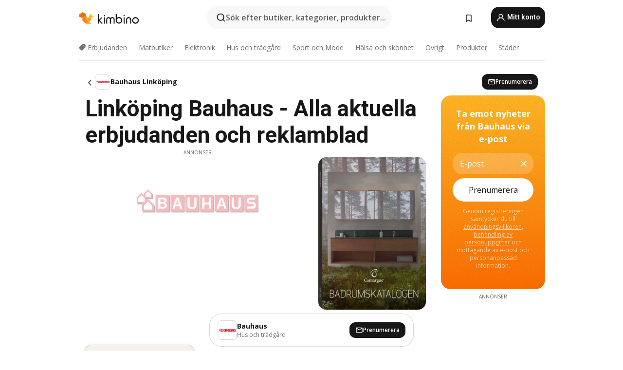

--- FILE ---
content_type: text/html;charset=utf-8
request_url: https://www.kimbino.se/stad/linkoping/bauhaus/
body_size: 93583
content:
<!DOCTYPE html><html  lang="sv-SE"><head><meta charset="utf-8">
<meta name="viewport" content="width=device-width, initial-scale=1.0, maximum-scale=5.0, minimum-scale=1.0">
<title>Linköping Bauhaus - Alla aktuella reklamblad</title>
<link rel="preconnect" href="https://fonts.googleapis.com">
<link rel="preconnect" href="https://fonts.gstatic.com" crossorigin>
<link rel="stylesheet" href="https://fonts.googleapis.com/css2?family=Open+Sans:wght@400;600;700&family=Roboto:wght@400;600;700&display=swap">
<style>.iziToast-capsule{backface-visibility:hidden;font-size:0;height:0;transform:translateZ(0);transition:transform .5s cubic-bezier(.25,.8,.25,1),height .5s cubic-bezier(.25,.8,.25,1);width:100%}.iziToast-capsule,.iziToast-capsule *{box-sizing:border-box}.iziToast-overlay{bottom:-100px;display:block;left:0;position:fixed;right:0;top:-100px;z-index:997}.iziToast{background:#ededede6;border-color:#ededede6;clear:both;cursor:default;display:inline-block;font-family:Lato,Tahoma,Arial;font-size:14px;padding:8px 45px 9px 0;pointer-events:all;position:relative;transform:translate(0);width:100%;-webkit-touch-callout:none;min-height:54px;-webkit-user-select:none;-moz-user-select:none;user-select:none}.iziToast>.iziToast-progressbar{background:#fff3;bottom:0;left:0;position:absolute;width:100%;z-index:1}.iziToast>.iziToast-progressbar>div{background:#0000004d;border-radius:0 0 3px 3px;height:2px;width:100%}.iziToast.iziToast-balloon:before{border-left:15px solid transparent;border-radius:0;border-right:0 solid transparent;border-top:10px solid #000;border-top-color:inherit;content:"";height:0;left:auto;position:absolute;right:8px;top:100%;width:0}.iziToast.iziToast-balloon .iziToast-progressbar{bottom:auto;top:0}.iziToast.iziToast-balloon>div{border-radius:0 0 0 3px}.iziToast>.iziToast-cover{background-color:#0000001a;background-position:50% 50%;background-repeat:no-repeat;background-size:100%;bottom:0;height:100%;left:0;margin:0;position:absolute;top:0}.iziToast>.iziToast-close{background:url([data-uri]) no-repeat 50% 50%;background-size:8px;border:0;cursor:pointer;height:100%;opacity:.6;outline:0;padding:0;position:absolute;right:0;top:0;width:42px}.iziToast>.iziToast-close:hover{opacity:1}.iziToast>.iziToast-body{height:auto;margin:0 0 0 15px;min-height:36px;padding:0 0 0 10px;position:relative;text-align:left}.iziToast>.iziToast-body:after{clear:both;content:"";display:table}.iziToast>.iziToast-body .iziToast-texts{display:inline-block;float:left;margin:10px 0 0;padding-right:2px}.iziToast>.iziToast-body .iziToast-inputs{float:left;margin:3px -2px;min-height:19px}.iziToast>.iziToast-body .iziToast-inputs>input:not([type=checkbox]):not([type=radio]),.iziToast>.iziToast-body .iziToast-inputs>select{background:#0000001a;border:0;border-radius:2px;box-shadow:0 0 0 1px #0003;color:#000;display:inline-block;font-size:13px;letter-spacing:.02em;margin:2px;min-height:26px;padding:4px 7px;position:relative}.iziToast>.iziToast-body .iziToast-inputs>input:not([type=checkbox]):not([type=radio]):focus,.iziToast>.iziToast-body .iziToast-inputs>select:focus{box-shadow:0 0 0 1px #0009}.iziToast>.iziToast-body .iziToast-buttons{float:left;margin:4px -2px;min-height:17px}.iziToast>.iziToast-body .iziToast-buttons>a,.iziToast>.iziToast-body .iziToast-buttons>button,.iziToast>.iziToast-body .iziToast-buttons>input:not([type=checkbox]):not([type=radio]){background:#0000001a;border:0;border-radius:2px;color:#000;cursor:pointer;display:inline-block;font-size:12px;letter-spacing:.02em;margin:2px;padding:5px 10px;position:relative}.iziToast>.iziToast-body .iziToast-buttons>a:hover,.iziToast>.iziToast-body .iziToast-buttons>button:hover,.iziToast>.iziToast-body .iziToast-buttons>input:not([type=checkbox]):not([type=radio]):hover{background:#0003}.iziToast>.iziToast-body .iziToast-buttons>a:focus,.iziToast>.iziToast-body .iziToast-buttons>button:focus,.iziToast>.iziToast-body .iziToast-buttons>input:not([type=checkbox]):not([type=radio]):focus{box-shadow:0 0 0 1px #0009}.iziToast>.iziToast-body .iziToast-buttons>a:active,.iziToast>.iziToast-body .iziToast-buttons>button:active,.iziToast>.iziToast-body .iziToast-buttons>input:not([type=checkbox]):not([type=radio]):active{top:1px}.iziToast>.iziToast-body .iziToast-icon{color:#000;display:table;font-size:23px;height:24px;left:0;line-height:24px;margin-top:-12px;position:absolute;top:50%;width:24px}.iziToast>.iziToast-body .iziToast-icon.ico-info{background:url([data-uri]) no-repeat 50% 50%;background-size:85%}.iziToast>.iziToast-body .iziToast-icon.ico-warning{background:url([data-uri]) no-repeat 50% 50%;background-size:85%}.iziToast>.iziToast-body .iziToast-icon.ico-error{background:url([data-uri]) no-repeat 50% 50%;background-size:80%}.iziToast>.iziToast-body .iziToast-icon.ico-success{background:url([data-uri]) no-repeat 50% 50%;background-size:85%}.iziToast>.iziToast-body .iziToast-icon.ico-question{background:url([data-uri]) no-repeat 50% 50%;background-size:85%}.iziToast>.iziToast-body .iziToast-message,.iziToast>.iziToast-body .iziToast-title{float:left;font-size:14px;line-height:16px;padding:0;text-align:left;white-space:normal}.iziToast>.iziToast-body .iziToast-title{color:#000;margin:0}.iziToast>.iziToast-body .iziToast-message{color:#0009;margin:0 0 10px}.iziToast.iziToast-animateInside .iziToast-buttons-child,.iziToast.iziToast-animateInside .iziToast-icon,.iziToast.iziToast-animateInside .iziToast-inputs-child,.iziToast.iziToast-animateInside .iziToast-message,.iziToast.iziToast-animateInside .iziToast-title{opacity:0}.iziToast-target{margin:0 auto;position:relative;width:100%}.iziToast-target .iziToast-capsule{overflow:hidden}.iziToast-target .iziToast-capsule:after{clear:both;content:" ";display:block;font-size:0;height:0;visibility:hidden}.iziToast-target .iziToast-capsule .iziToast{float:left;width:100%}.iziToast-wrapper{display:flex;flex-direction:column;pointer-events:none;position:fixed;width:100%;z-index:99999}.iziToast-wrapper .iziToast.iziToast-balloon:before{border-left:15px solid transparent;border-right:0 solid transparent;border-top:10px solid #000;border-top-color:inherit;left:auto;right:8px}.iziToast-wrapper-bottomLeft{bottom:0;left:0;text-align:left}.iziToast-wrapper-bottomLeft .iziToast.iziToast-balloon:before,.iziToast-wrapper-topLeft .iziToast.iziToast-balloon:before{border-left:0 solid transparent;border-right:15px solid transparent;left:8px;right:auto}.iziToast-wrapper-bottomRight{bottom:0;right:0;text-align:right}.iziToast-wrapper-topLeft{left:0;text-align:left;top:0}.iziToast-wrapper-topRight{right:0;text-align:right;top:0}.iziToast-wrapper-topCenter{left:0;right:0;text-align:center;top:0}.iziToast-wrapper-bottomCenter,.iziToast-wrapper-center{bottom:0;left:0;right:0;text-align:center}.iziToast-wrapper-center{align-items:center;flex-flow:column;justify-content:center;top:0}.iziToast-rtl{direction:rtl;font-family:Tahoma,Lato,Arial;padding:8px 0 9px 45px}.iziToast-rtl .iziToast-cover{left:auto;right:0}.iziToast-rtl .iziToast-close{left:0;right:auto}.iziToast-rtl .iziToast-body{margin:0 16px 0 0;padding:0 10px 0 0;text-align:right}.iziToast-rtl .iziToast-body .iziToast-buttons,.iziToast-rtl .iziToast-body .iziToast-inputs,.iziToast-rtl .iziToast-body .iziToast-message,.iziToast-rtl .iziToast-body .iziToast-texts,.iziToast-rtl .iziToast-body .iziToast-title{float:right;text-align:right}.iziToast-rtl .iziToast-body .iziToast-icon{left:auto;right:0}@media only screen and (min-width:568px){.iziToast-wrapper{padding:10px 15px}.iziToast{border-radius:3px;margin:5px 0;width:auto}.iziToast:after{border-radius:3px;box-shadow:inset 0 -10px 20px -10px #0003,inset 0 0 5px #0000001a,0 8px 8px -5px #00000040;content:"";height:100%;left:0;position:absolute;top:0;width:100%;z-index:-1}.iziToast:not(.iziToast-rtl) .iziToast-cover{border-radius:3px 0 0 3px}.iziToast.iziToast-rtl .iziToast-cover{border-radius:0 3px 3px 0}.iziToast.iziToast-color-dark:after{box-shadow:inset 0 -10px 20px -10px #ffffff4d,0 10px 10px -5px #00000040}.iziToast.iziToast-balloon .iziToast-progressbar{background:0 0}.iziToast.iziToast-balloon:after{box-shadow:0 10px 10px -5px #00000040,inset 0 10px 20px -5px #00000040}.iziToast-target .iziToast:after{box-shadow:inset 0 -10px 20px -10px #0003,inset 0 0 5px #0000001a}}.iziToast.iziToast-theme-dark{background:#565c70;border-color:#565c70}.iziToast.iziToast-theme-dark .iziToast-title{color:#fff}.iziToast.iziToast-theme-dark .iziToast-message{color:#ffffffb3;font-weight:300}.iziToast.iziToast-theme-dark .iziToast-close{background:url([data-uri]) no-repeat 50% 50%;background-size:8px}.iziToast.iziToast-theme-dark .iziToast-icon{color:#fff}.iziToast.iziToast-theme-dark .iziToast-icon.ico-info{background:url([data-uri]) no-repeat 50% 50%;background-size:85%}.iziToast.iziToast-theme-dark .iziToast-icon.ico-warning{background:url([data-uri]) no-repeat 50% 50%;background-size:85%}.iziToast.iziToast-theme-dark .iziToast-icon.ico-error{background:url([data-uri]) no-repeat 50% 50%;background-size:80%}.iziToast.iziToast-theme-dark .iziToast-icon.ico-success{background:url([data-uri]) no-repeat 50% 50%;background-size:85%}.iziToast.iziToast-theme-dark .iziToast-icon.ico-question{background:url([data-uri]) no-repeat 50% 50%;background-size:85%}.iziToast.iziToast-theme-dark .iziToast-buttons>a,.iziToast.iziToast-theme-dark .iziToast-buttons>button,.iziToast.iziToast-theme-dark .iziToast-buttons>input{background:#ffffff1a;color:#fff}.iziToast.iziToast-theme-dark .iziToast-buttons>a:hover,.iziToast.iziToast-theme-dark .iziToast-buttons>button:hover,.iziToast.iziToast-theme-dark .iziToast-buttons>input:hover{background:#fff3}.iziToast.iziToast-theme-dark .iziToast-buttons>a:focus,.iziToast.iziToast-theme-dark .iziToast-buttons>button:focus,.iziToast.iziToast-theme-dark .iziToast-buttons>input:focus{box-shadow:0 0 0 1px #fff9}.iziToast.iziToast-color-red{background:#ffafb4e6;border-color:#ffafb4e6}.iziToast.iziToast-color-orange{background:#ffcfa5e6;border-color:#ffcfa5e6}.iziToast.iziToast-color-yellow{background:#fff9b2e6;border-color:#fff9b2e6}.iziToast.iziToast-color-blue{background:#9ddeffe6;border-color:#9ddeffe6}.iziToast.iziToast-color-green{background:#a6efb8e6;border-color:#a6efb8e6}.iziToast.iziToast-layout2 .iziToast-body .iziToast-message,.iziToast.iziToast-layout2 .iziToast-body .iziToast-texts{width:100%}.iziToast.iziToast-layout3{border-radius:2px}.iziToast.iziToast-layout3:after{display:none}.iziToast .revealIn,.iziToast.revealIn{animation:iziT-revealIn 1s cubic-bezier(.25,1.6,.25,1) both}.iziToast .slideIn,.iziToast.slideIn{animation:iziT-slideIn 1s cubic-bezier(.16,.81,.32,1) both}.iziToast.bounceInLeft{animation:iziT-bounceInLeft .7s ease-in-out both}.iziToast.bounceInRight{animation:iziT-bounceInRight .85s ease-in-out both}.iziToast.bounceInDown{animation:iziT-bounceInDown .7s ease-in-out both}.iziToast.bounceInUp{animation:iziT-bounceInUp .7s ease-in-out both}.iziToast .fadeIn,.iziToast.fadeIn{animation:iziT-fadeIn .5s ease both}.iziToast.fadeInUp{animation:iziT-fadeInUp .7s ease both}.iziToast.fadeInDown{animation:iziT-fadeInDown .7s ease both}.iziToast.fadeInLeft{animation:iziT-fadeInLeft .85s cubic-bezier(.25,.8,.25,1) both}.iziToast.fadeInRight{animation:iziT-fadeInRight .85s cubic-bezier(.25,.8,.25,1) both}.iziToast.flipInX{animation:iziT-flipInX .85s cubic-bezier(.35,0,.25,1) both}.iziToast.fadeOut{animation:iziT-fadeOut .7s ease both}.iziToast.fadeOutDown{animation:iziT-fadeOutDown .7s cubic-bezier(.4,.45,.15,.91) both}.iziToast.fadeOutUp{animation:iziT-fadeOutUp .7s cubic-bezier(.4,.45,.15,.91) both}.iziToast.fadeOutLeft{animation:iziT-fadeOutLeft .5s ease both}.iziToast.fadeOutRight{animation:iziT-fadeOutRight .5s ease both}.iziToast.flipOutX{animation:iziT-flipOutX .7s cubic-bezier(.4,.45,.15,.91) both;backface-visibility:visible!important}.iziToast-overlay.fadeIn{animation:iziT-fadeIn .5s ease both}.iziToast-overlay.fadeOut{animation:iziT-fadeOut .7s ease both}@keyframes iziT-revealIn{0%{opacity:0;transform:scale3d(.3,.3,1)}to{opacity:1}}@keyframes iziT-slideIn{0%{opacity:0;transform:translate(50px)}to{opacity:1;transform:translate(0)}}@keyframes iziT-bounceInLeft{0%{opacity:0;transform:translate(280px)}50%{opacity:1;transform:translate(-20px)}70%{transform:translate(10px)}to{transform:translate(0)}}@keyframes iziT-bounceInRight{0%{opacity:0;transform:translate(-280px)}50%{opacity:1;transform:translate(20px)}70%{transform:translate(-10px)}to{transform:translate(0)}}@keyframes iziT-bounceInDown{0%{opacity:0;transform:translateY(-200px)}50%{opacity:1;transform:translateY(10px)}70%{transform:translateY(-5px)}to{transform:translateY(0)}}@keyframes iziT-bounceInUp{0%{opacity:0;transform:translateY(200px)}50%{opacity:1;transform:translateY(-10px)}70%{transform:translateY(5px)}to{transform:translateY(0)}}@keyframes iziT-fadeIn{0%{opacity:0}to{opacity:1}}@keyframes iziT-fadeInUp{0%{opacity:0;transform:translate3d(0,100%,0)}to{opacity:1;transform:none}}@keyframes iziT-fadeInDown{0%{opacity:0;transform:translate3d(0,-100%,0)}to{opacity:1;transform:none}}@keyframes iziT-fadeInLeft{0%{opacity:0;transform:translate3d(300px,0,0)}to{opacity:1;transform:none}}@keyframes iziT-fadeInRight{0%{opacity:0;transform:translate3d(-300px,0,0)}to{opacity:1;transform:none}}@keyframes iziT-flipInX{0%{opacity:0;transform:perspective(400px) rotateX(90deg)}40%{transform:perspective(400px) rotateX(-20deg)}60%{opacity:1;transform:perspective(400px) rotateX(10deg)}80%{transform:perspective(400px) rotateX(-5deg)}to{transform:perspective(400px)}}@keyframes iziT-fadeOut{0%{opacity:1}to{opacity:0}}@keyframes iziT-fadeOutDown{0%{opacity:1}to{opacity:0;transform:translate3d(0,100%,0)}}@keyframes iziT-fadeOutUp{0%{opacity:1}to{opacity:0;transform:translate3d(0,-100%,0)}}@keyframes iziT-fadeOutLeft{0%{opacity:1}to{opacity:0;transform:translate3d(-200px,0,0)}}@keyframes iziT-fadeOutRight{0%{opacity:1}to{opacity:0;transform:translate3d(200px,0,0)}}@keyframes iziT-flipOutX{0%{transform:perspective(400px)}30%{opacity:1;transform:perspective(400px) rotateX(-20deg)}to{opacity:0;transform:perspective(400px) rotateX(90deg)}}</style>
<style>.iziToast-wrapper .iziToast-capsule .iziToast{font-family:inherit!important;max-width:90%;padding:0 36px 0 0}.iziToast-wrapper .iziToast-capsule .iziToast.iziToast-theme-let-dark{border-radius:29px;font-weight:590;min-height:unset}.iziToast-wrapper .iziToast-capsule .iziToast.iziToast-theme-let-dark:after{box-shadow:none}.iziToast-wrapper .iziToast-capsule .iziToast.iziToast-theme-let-dark:not([class^=iziToast-layout])>.iziToast-body .iziToast-icon{transform:scale(.6666666667)!important}.iziToast-wrapper .iziToast-capsule .iziToast.iziToast-theme-let-dark:not([class^=iziToast-layout])>.iziToast-body .iziToast-buttons>:not([class^=custom-]){background:#ffffff0a;border:.5px solid hsla(0,0%,100%,.08);border-radius:12px;color:#fff;margin:2px 4px}.iziToast-wrapper .iziToast-capsule .iziToast.iziToast-theme-let-dark:not([class^=iziToast-layout])>.iziToast-body .iziToast-buttons>:not([class^=custom-]):active,.iziToast-wrapper .iziToast-capsule .iziToast.iziToast-theme-let-dark:not([class^=iziToast-layout])>.iziToast-body .iziToast-buttons>:not([class^=custom-]):focus{outline:1px solid #fff}.iziToast-wrapper .iziToast-capsule .iziToast.iziToast-theme-let-dark.iziToast-layout2>.iziToast-body:has(.iziToast-icon){padding-left:55px!important}.iziToast-wrapper .iziToast-capsule .iziToast.iziToast-theme-let-dark.iziToast-layout2>.iziToast-body .iziToast-icon{background-color:currentColor;border-radius:999px;color:#ffffff0a;left:8px;outline:12px solid currentColor;transform:unset!important}.iziToast-wrapper .iziToast-capsule .iziToast.iziToast-theme-let-dark.iziToast-layout2>.iziToast-body .iziToast-buttons>*{height:44px;padding:12px 20px}.iziToast-wrapper .iziToast-capsule .iziToast.iziToast-theme-let-dark>.iziToast-body{margin-left:16px;min-height:unset}.iziToast-wrapper .iziToast-capsule .iziToast.iziToast-theme-let-dark>.iziToast-body .iziToast-texts{margin-top:12px}.iziToast-wrapper .iziToast-capsule .iziToast.iziToast-theme-let-dark>.iziToast-body .iziToast-message{margin-bottom:12px!important}.iziToast-wrapper .iziToast-capsule .iziToast.iziToast-theme-let-dark>.iziToast-body .iziToast-buttons{float:right}.iziToast-wrapper .iziToast-capsule .iziToast.iziToast-theme-let-dark>.iziToast-body .iziToast-buttons>*{font-weight:600}.iziToast-wrapper .iziToast-capsule .iziToast.iziToast-theme-let-dark>.iziToast-body .iziToast-buttons>.custom-underline{background:none;border:none;box-shadow:none;color:#fff;outline:none;text-decoration:underline}.iziToast-wrapper .iziToast-capsule .iziToast.iziToast-theme-let-dark>.iziToast-body .iziToast-buttons>.custom-outline{background:none;border:.5px solid hsla(0,0%,100%,.08);border-radius:16px;color:#fff}.iziToast-wrapper .iziToast-capsule .iziToast.iziToast-theme-let-dark>.iziToast-body .iziToast-buttons>.custom-white{background:#fff;border-radius:16px;color:#2c2c2c}.iziToast-wrapper .iziToast-capsule .iziToast.iziToast-theme-let-dark>.iziToast-close{background:url(/images/toaster/icons/close.svg) no-repeat 50%;right:16px;width:16px}.iziToast-wrapper .iziToast-capsule .iziToast.iziToast-theme-let-dark>.iziToast-progressbar{left:50%;transform:translate(-50%);width:calc(100% - 40px)}body .iziToast-wrapper-bottomCenter{bottom:16px}body:has(.shop-subscription-banner-bottom) .iziToast-wrapper-bottomCenter{bottom:75px}</style>
<style>.svg-sprite[data-v-2d20a859]{fill:currentColor}</style>
<style>.rating[data-v-cc504407]{flex-wrap:nowrap;gap:5px}.rating .stars[data-v-cc504407]{background-image:url(/images/icons/star.svg);height:14px}.rating .reviews[data-v-cc504407]{color:#0a1217;display:-webkit-box;font-size:10px;font-weight:400;line-height:1.4;opacity:.66;-webkit-box-orient:vertical;-webkit-line-clamp:1;line-clamp:1;overflow:hidden;text-overflow:ellipsis}</style>
<style>.mobile-app-banner[data-v-669a73c1]{background-color:#fff;border-bottom:.5px solid #f2f2f7;height:58px;overflow:hidden;position:relative;z-index:20}@media (min-width:992px){.mobile-app-banner[data-v-669a73c1]{display:none}}.mobile-app-banner .content[data-v-669a73c1]{gap:8px;overflow:hidden;padding:2px 8px 2px 14px}.mobile-app-banner .content>.cta[data-v-669a73c1]{gap:10px;min-width:0;overflow:hidden}.mobile-app-banner .content>.cta .text[data-v-669a73c1]{overflow:hidden}.mobile-app-banner .content>.cta .text p[data-v-669a73c1]{color:#000;margin:0;overflow:hidden;text-overflow:ellipsis;white-space:nowrap}.mobile-app-banner .content>.cta .text p[data-v-669a73c1]:first-of-type{font-size:14px;font-weight:500;letter-spacing:-.4px}.mobile-app-banner .content>.cta .text p[data-v-669a73c1]:nth-of-type(2){font-size:12px;font-weight:400;letter-spacing:-.6px;opacity:.6}.mobile-app-banner .content .app-icon[data-v-669a73c1]{aspect-ratio:1;border:.5px solid #e5e5ea;border-radius:12px;min-width:50px}.mobile-app-banner .content .store-link[data-v-669a73c1]{background-color:#0074e5;border-radius:999px;color:#fff;font-size:14px;font-weight:600;height:30px;padding:0 17px;transition:filter .25s ease-in}.mobile-app-banner .content .store-link[data-v-669a73c1]:hover{filter:brightness(.9)}.mobile-app-banner .content .close-icon[data-v-669a73c1]{transition:transform .5s ease-in}.mobile-app-banner .content .close-icon[data-v-669a73c1]:hover{transform:scale(1.2)}.mobile-app-banner .content .close-icon[data-v-669a73c1],.mobile-app-banner .content .store-link[data-v-669a73c1]{cursor:pointer}</style>
<style>.search-button[data-v-c2f4e54d]{align-items:center;-webkit-appearance:none;-moz-appearance:none;appearance:none;background:#f8f8f8;border:none;border-radius:999px;color:#0a1217a8;display:flex;font-size:14px;font-weight:600;gap:8px;justify-content:space-between;max-height:36px;min-width:0;padding:8px 24px 8px 12px;position:relative;-webkit-user-select:none;-moz-user-select:none;user-select:none}@media (min-width:590px){.search-button[data-v-c2f4e54d]{font-size:16px;max-height:48px;min-width:300px;padding:12px 12px 12px 20px}}.search-button[data-v-c2f4e54d] svg{flex:1 0 20px;fill:#0a1217;max-width:20px}.search-button .try-to-search[data-v-c2f4e54d]{flex:1;overflow:hidden;text-align:left;text-overflow:ellipsis;white-space:nowrap}</style>
<style>input[data-v-6631adb9]{-webkit-appearance:none;-moz-appearance:none;appearance:none;background:none;border:none;color:#666;font-size:16px;font-weight:600;height:44px;outline:none;padding:0;width:100%}input[data-v-6631adb9]::-moz-placeholder{color:#0a1217a8}input[data-v-6631adb9]::placeholder{color:#0a1217a8}</style>
<style>.nuxt-icon{height:1em;margin-bottom:.125em;vertical-align:middle;width:1em}.nuxt-icon--fill,.nuxt-icon--fill *{fill:currentColor}</style>
<style>.loader-wrapper[data-v-d1e05baa]{align-items:center;display:flex;font-size:16px;font-weight:600;gap:6px;width:100%}.loader-wrapper .loader[data-v-d1e05baa]{animation:spin-d1e05baa 1.2s linear infinite;border:4px solid #f8f8f8;border-radius:50%;border-top-color:#5dbd20;height:24px;text-align:center;width:24px}@keyframes spin-d1e05baa{0%{transform:rotate(0)}to{transform:rotate(1turn)}}.city-picker-input[data-v-d1e05baa]{align-items:center;background:#f8f8f8;border-radius:999px;color:#0a1217a8;cursor:pointer;display:flex;font-size:14px;font-weight:600;gap:8px;max-height:36px;padding:8px 12px;position:relative;-webkit-user-select:none;-moz-user-select:none;user-select:none}.city-picker-input[data-v-d1e05baa]:has(.action-btn){padding-right:8px}@media (min-width:590px){.city-picker-input[data-v-d1e05baa]:has(.action-btn){padding-right:12px}}@media (min-width:590px){.city-picker-input[data-v-d1e05baa]{font-size:16px;max-height:48px;padding:12px 20px}}.city-picker-input .dummy-city[data-v-d1e05baa]{max-width:20vw;min-width:35px;overflow:hidden;text-overflow:ellipsis;white-space:nowrap}.city-picker-input .arrow[data-v-d1e05baa]{color:#0a1217;font-size:20px}.action-btn[data-v-d1e05baa]{align-items:center;-webkit-appearance:none;-moz-appearance:none;appearance:none;background:#0a1217;border:none;border-radius:12px;color:#fff;cursor:pointer;display:flex;font-size:12px;height:28px;margin-left:4px;padding:0 8px}@media (min-width:590px){.action-btn[data-v-d1e05baa]{height:32px}}.clear-btn[data-v-d1e05baa]{-webkit-appearance:none;-moz-appearance:none;appearance:none;background:none;border:none;color:#666;padding:0}</style>
<style>.notification-bell-holder[data-v-25c254b0]{height:24px;margin-left:1rem;position:relative;top:1px;width:24px}.notification-bell-holder .notification-bell[data-v-25c254b0]{--animationDuration:var(--6f9ae1d4);--width:0;--clipPath:0;clip-path:inset(var(--clipPath));cursor:pointer;flex-shrink:0;position:relative;text-align:center;transition:all var(--animationDuration);width:var(--width)}.notification-bell-holder .notification-bell.shown[data-v-25c254b0]{--clipPath:-10px;--width:24px}.notification-bell-holder .notification-bell.shown .notifications[data-v-25c254b0]{--countScale:1}.notification-bell-holder .notification-bell .icon[data-v-25c254b0]{height:21px;transform-origin:top center;transition:transform 1.5s;width:18px;will-change:transform}.notification-bell-holder .notification-bell .icon[data-v-25c254b0] path{fill:var(--357562ee)}.notification-bell-holder .notification-bell .icon.ringing[data-v-25c254b0]{animation:ring-25c254b0 var(--animationDuration) ease-in-out var(--0310a2f4)}.notification-bell-holder .notification-bell .notifications[data-v-25c254b0]{--countScale:0;align-items:center;background-color:#ff3b30;border:1.5px solid;border-radius:50%;color:#fff;display:flex;height:16px;justify-content:center;position:absolute;right:-3px;top:-3px;transform:scale(var(--countScale));transition:transform var(--animationDuration);width:16px;will-change:transform}.notification-bell-holder .notification-bell .notifications .count[data-v-25c254b0]{font-family:Roboto,sans-serif;font-size:10px;font-weight:700;position:relative;top:.5px}@keyframes ring-25c254b0{0%{transform:rotate(0)}25%{transform:rotate(15deg)}50%{transform:rotate(0)}75%{transform:rotate(-15deg)}to{transform:rotate(0)}}</style>
<style>.nav-bookmarks[data-v-8ef6e452]{min-width:36px;padding:6px}@media (min-width:992px){.nav-bookmarks[data-v-8ef6e452]{padding:12px}}.nav-bookmarks[data-v-8ef6e452]:after{background-color:red;border-radius:50%;content:"";display:inline-block;height:8px;opacity:0;position:absolute;right:6px;top:5px;transition:opacity .25s linear;width:8px}@media (min-width:992px){.nav-bookmarks[data-v-8ef6e452]:after{right:7px;top:8px}}.nav-bookmarks.has-entries[data-v-8ef6e452]:after{animation:showDot-8ef6e452 1s 1s forwards}.nav-bookmarks.pulsate[data-v-8ef6e452]:after{animation:pulsate-8ef6e452 2s 1s;opacity:1}.nav-bookmarks svg[data-v-8ef6e452]{color:#111;font-size:20px}@keyframes showDot-8ef6e452{0%{opacity:0}to{opacity:1}}@keyframes pulsate-8ef6e452{0%{transform:scale(1)}25%{transform:scale(1.35)}50%{transform:scale(1)}75%{transform:scale(1.35)}to{opacity:1}}</style>
<style>.dropdowns .dropdown-mobile-holder[data-v-c7af85b0]{background:#fff;display:block;height:100vh;padding-top:8px;position:fixed;right:0;text-align:left;top:0;transform-origin:right;width:100vw;z-index:50}@media (min-width:590px){.dropdowns .dropdown-mobile-holder[data-v-c7af85b0]{width:300px}}.dropdowns .dropdown-holder[data-v-c7af85b0]{left:0;margin-top:0;position:absolute;transform:translateZ(0);z-index:100}.dropdowns .dropdown-holder.slide-enter-active[data-v-c7af85b0],.dropdowns .dropdown-holder.slide-leave-active[data-v-c7af85b0]{transition:opacity .3s,margin-top .3s}.dropdowns .dropdown-holder.slide-enter-from[data-v-c7af85b0],.dropdowns .dropdown-holder.slide-leave-to[data-v-c7af85b0]{left:0;margin-top:15px;opacity:0}.dropdowns .dropdown-holder .dropdown-tip[data-v-c7af85b0]{background:#fff;bottom:0;clip-path:polygon(50% 0,0 100%,100% 100%);height:15px;left:0;position:absolute;transform:translateY(100%);width:20px}.dropdowns .dropdown-holder .dropdown-content[data-v-c7af85b0]{background:#fff;border-radius:5px;bottom:-14px;box-shadow:0 3px 10px #0000001a;display:block;left:0;position:absolute;transform:translateY(100%)}</style>
<style>.header-account-dropdown[data-v-23608a5b]{margin:0 .5rem 0 1rem}@media (min-width:992px){.header-account-dropdown[data-v-23608a5b]{margin-left:1.5rem}.header-account-dropdown__account[data-v-23608a5b]{align-items:center;background-color:#f5f5f57a;border:.5px solid #f2f2f7;border-radius:12px;color:#fff;cursor:pointer;display:flex;height:36px;justify-content:center;line-height:45px;text-align:center;transition:all .25s;width:36px}.header-account-dropdown__account[data-v-23608a5b]:hover{box-shadow:0 2px 8px #0000000a;filter:brightness(.95)}}.header-account-dropdown__account .user[data-v-23608a5b]{font-size:20px;margin-bottom:0;position:relative}@media (min-width:992px){.header-account-dropdown__account .user[data-v-23608a5b]{top:-1px}}.header-account-dropdown__account .user[data-v-23608a5b] path{fill:#0a1217}.header-account-dropdown__dropdown[data-v-23608a5b]{color:#666;font-family:Roboto,sans-serif;font-size:14px;font-weight:400;padding:1rem 0;width:100%}@media (min-width:590px){.header-account-dropdown__dropdown[data-v-23608a5b]{width:250px}}.header-account-dropdown__dropdown>div[data-v-23608a5b]{background-color:#fff}.header-account-dropdown__dropdown>div[data-v-23608a5b]:hover{color:#0a1217;filter:brightness(.95)}.header-account-dropdown__dropdown .number[data-v-23608a5b]{background-color:#171717;border-radius:50%;color:#fff;font-size:10px;height:18px;line-height:18px;text-align:center;width:18px}.header-account-dropdown__dropdown a[data-v-23608a5b],.header-account-dropdown__dropdown button[data-v-23608a5b]{color:currentColor;display:inline-block;padding:8px 15px 8px 25px;width:100%}.header-account-dropdown__dropdown a.orange[data-v-23608a5b],.header-account-dropdown__dropdown button.orange[data-v-23608a5b]{border:none;color:#f96a01;font-weight:700;overflow:hidden;text-overflow:ellipsis}.header-account-dropdown__dropdown a.orange span[data-v-23608a5b],.header-account-dropdown__dropdown button.orange span[data-v-23608a5b]{color:currentColor;font-size:12px;font-weight:400}.header-account-dropdown__dropdown .logout-btn[data-v-23608a5b]{-webkit-appearance:none;-moz-appearance:none;appearance:none;background:#fff;border:none;color:#0a1217;font-weight:600;overflow:hidden;text-align:left;text-overflow:ellipsis}</style>
<style>.button[data-v-ff603878]{background:#5dbd20;border:2px solid #5dbd20;border-radius:12px;box-sizing:border-box;-moz-box-sizing:border-box;color:#fff;cursor:pointer;display:inline-block;font-weight:700;height:-moz-max-content;height:max-content;line-height:1.2em;min-height:44px;padding:.5em 5em;transition:all .2s}.button[data-v-ff603878]:focus,.button[data-v-ff603878]:hover{color:#fff;outline:transparent}.button[data-v-ff603878]:hover{background:#70b653;border-color:#70b653}.button.white[data-v-ff603878]{border:2px solid #fff}.button.white[data-v-ff603878]:hover{background:#818181;border-color:#fff}.button.primary[data-v-ff603878]{background:#171717;border-color:#171717}.button.primary[data-v-ff603878]:hover{background:#313131;border-color:#313131}.button .arrow[data-v-ff603878]{margin:0 -.75rem 4px 1rem;transform:rotate(90deg)}.button.red[data-v-ff603878]{background:red;border-color:red}.button.red[data-v-ff603878]:hover{background:#f33;border-color:#f33}.button.orange[data-v-ff603878]{background:#f96a01;border-color:#f96a01}.button.orange[data-v-ff603878]:hover{background:#fe872f;border-color:#fe872f}.button.orange.outline[data-v-ff603878]{background:#fff;color:#f96a01}.button.orange.outline[data-v-ff603878]:hover{background:#f96a01;border-color:#f96a01;color:#fff}.button.green.outline[data-v-ff603878]{background:#fff;color:#5dbd20}.button.green.outline[data-v-ff603878]:hover{background:#5dbd20;color:#fff}.button.grey[data-v-ff603878]{background:#9d9d9d;border-color:#9d9d9d}.button.grey[data-v-ff603878]:hover{background:#b1b1b1;border-color:#b1b1b1}.button.grey.outline[data-v-ff603878]{background:transparent;border:2px solid #9d9d9d;color:#9d9d9d}.button.grey.outline[data-v-ff603878]:hover{background:#9d9d9d;color:#fff}.button.light-grey[data-v-ff603878]{background:#f5f5f5;border-color:#f5f5f5;color:#0a1217}.button.light-grey[data-v-ff603878]:hover{background:#e1e1e1;border-color:#e1e1e1}.button.light-grey.outline[data-v-ff603878]{background:transparent;border:2px solid #f5f5f5;color:#0a1217}.button.light-grey.outline[data-v-ff603878]:hover{background:#f5f5f5;color:#0a1217}.button.blue[data-v-ff603878]{background:#3b5998;border-color:#3b5998;color:#fff}.button.blue[data-v-ff603878]:hover{background:#344e86;border-color:#344e86}.button.google-login[data-v-ff603878]{background:#fff;border-color:#9d9d9d;color:#9d9d9d}.button.google-login[data-v-ff603878]:hover{background:#9d9d9d;color:#fff}.button.google-login:hover img[data-v-ff603878]{filter:brightness(0) invert(1)}.button.mustard[data-v-ff603878]{background:#f3a116;border-color:#f3a116}.button.mustard[data-v-ff603878]:hover{background:#f5b547;border-color:#f5b547}.button.slim[data-v-ff603878]{padding:.5em 2em}.button.no-wrap[data-v-ff603878]{white-space:nowrap}.button.block[data-v-ff603878]{display:block;padding-left:.5em;padding-right:.5em;text-align:center;width:100%}.button.text-left[data-v-ff603878],.button.text-right[data-v-ff603878]{text-align:left}.button.icon[data-v-ff603878]{align-items:center;border-radius:50%;display:flex;height:40px;justify-content:center;min-height:0;padding:0;width:40px}.button.compact[data-v-ff603878]{height:26px;width:26px}.button.disabled[data-v-ff603878]{opacity:.6}.button.shadow[data-v-ff603878]{box-shadow:0 7px 10px #00000065}</style>
<style>.inputs-desktop[data-v-fc9d1cbf]{gap:12px;width:60%}#header-main-toolbar .toolbar-desktop[data-v-fc9d1cbf]{background:#fff!important;height:72px;position:fixed;width:100vw;z-index:10}#header-main-toolbar .toolbar-desktop__holder[data-v-fc9d1cbf]{align-items:center;display:flex;height:100%;justify-content:space-between}#header-main-toolbar .toolbar-desktop .account-icon[data-v-fc9d1cbf]{height:20px;width:20px}#header-main-toolbar .toolbar-desktop .account-btn[data-v-fc9d1cbf]{-webkit-backdrop-filter:blur(15px);backdrop-filter:blur(15px);border-radius:16px;font-size:14px;font-weight:600;padding:0 8px}#header-main-toolbar .toolbar-desktop__toolbar-icons[data-v-fc9d1cbf]{align-items:center;color:#9d9d9d;display:flex;font-family:Roboto,sans-serif;font-size:14px;font-weight:700}#header-main-toolbar .toolbar-desktop__toolbar-icons div[data-v-fc9d1cbf],#header-main-toolbar .toolbar-desktop__toolbar-icons>button[data-v-fc9d1cbf]{cursor:pointer}#header-main-toolbar .toolbar-mobile[data-v-fc9d1cbf]{background:#fff;box-shadow:0 3px 10px #0000001a;position:fixed;transition:.3s ease-in-out;width:100vw;z-index:10}#header-main-toolbar .toolbar-mobile__holder[data-v-fc9d1cbf]{display:flex;gap:8px;min-height:92px}#header-main-toolbar .toolbar-mobile__top-row[data-v-fc9d1cbf]{align-items:center;display:flex;flex-direction:row;justify-content:space-between;width:100%}#header-main-toolbar .toolbar-mobile__menu[data-v-fc9d1cbf]{cursor:pointer}#header-main-toolbar .toolbar-mobile__menu[data-v-fc9d1cbf] path{fill:#0a1217}#header-main-toolbar .toolbar-mobile__icons[data-v-fc9d1cbf]{align-items:center;display:flex}#header-main-toolbar .toolbar-mobile__icons svg[data-v-fc9d1cbf]{font-size:20px}#header-main-toolbar .toolbar-mobile__icons .user[data-v-fc9d1cbf] path{fill:#0a1217}#header-main-toolbar .toolbar-mobile__icons>div[data-v-fc9d1cbf]{align-items:center;display:flex;justify-content:center;padding:6px;width:40px}#header-main-toolbar .toolbar-mobile__bottom-row[data-v-fc9d1cbf]{background:#fff;font-size:11px}#header-main-toolbar .toolbar-mobile__bottom-row.hidden-branches-height[data-v-fc9d1cbf]{height:0}#header-main-toolbar .toolbar-mobile__bottom-row .on[data-v-fc9d1cbf]{overflow:hidden;text-overflow:ellipsis;white-space:nowrap}#header-main-toolbar .toolbar-mobile__bottom-row .green[data-v-fc9d1cbf]{color:#5dbd20}#header-main-toolbar .toolbar-mobile__bottom-row svg[data-v-fc9d1cbf]{vertical-align:sub}#header-main-toolbar .toolbar-mobile__bottom-row .inputs[data-v-fc9d1cbf]{gap:8px}</style>
<style>.navbar-desktop-submenu[data-v-5556c928]{background:#f5f5f5;border-top:16px solid #fff;color:#fff;cursor:default;display:none;height:auto;padding:1em 0 1.5em;position:absolute;top:100%;width:100%;z-index:9}.navbar-desktop-submenu.show[data-v-5556c928]{display:block}.navbar-desktop-submenu__body[data-v-5556c928]{color:#666;font-size:.75em;font-weight:600;height:100%;-webkit-user-select:none;-moz-user-select:none;user-select:none}.navbar-desktop-submenu__body__shop-list[data-v-5556c928]{flex:1;font-family:Roboto,sans-serif;gap:8px}.navbar-desktop-submenu__body__shop-list a[data-v-5556c928]{color:currentColor}.navbar-desktop-submenu__body__shop-list a[data-v-5556c928]:focus,.navbar-desktop-submenu__body__shop-list a[data-v-5556c928]:hover{color:#0a1217;outline:none;text-decoration:underline}.navbar-desktop-submenu__body__shop-list__heading[data-v-5556c928]{color:#0a1217a8;font-weight:400}.navbar-desktop-submenu__body__shop-list__shop-links__shop-col[data-v-5556c928]{gap:4px}.navbar-desktop-submenu__body__shop-list__category-link[data-v-5556c928]{font-size:1.1667em;font-weight:700;text-decoration:underline}</style>
<style>.navbar-holder[data-v-e2edcd88]{background:#fff;display:none;position:fixed;top:72px;transition:.6s ease-in-out;width:100%;z-index:8}@media (min-width:992px){.navbar-holder[data-v-e2edcd88]{display:block}}.navbar-holder.scrolled-up[data-v-e2edcd88]{top:-300px}.navbar-holder .navbar-desktop[data-v-e2edcd88]{border-bottom:.5px solid rgba(0,0,0,.08);display:none;min-height:52px;white-space:nowrap}@media (min-width:992px){.navbar-holder .navbar-desktop[data-v-e2edcd88]{align-items:center;display:flex;justify-content:center}}.navbar-holder .navbar-desktop__arrow-left[data-v-e2edcd88],.navbar-holder .navbar-desktop__arrow-right[data-v-e2edcd88]{cursor:pointer;height:0;padding:0;transition:width .25s,height .25s,filter .25s,padding .25s;width:0;z-index:5}.navbar-holder .navbar-desktop__arrow-left[data-v-e2edcd88]:hover,.navbar-holder .navbar-desktop__arrow-right[data-v-e2edcd88]:hover{fill:#0a1217}.navbar-holder .navbar-desktop__arrow-left.shown[data-v-e2edcd88],.navbar-holder .navbar-desktop__arrow-right.shown[data-v-e2edcd88]{height:35px;padding:0 10px;width:40px}.navbar-holder .navbar-desktop__arrow-left[data-v-e2edcd88]{background:#fff;transform:rotate(90deg)}.navbar-holder .navbar-desktop__arrow-right[data-v-e2edcd88]{background:#fff;transform:rotate(-90deg)}.navbar-holder .navbar-desktop nav[data-v-e2edcd88]{border:none;display:flex;flex:1;margin:0;overflow-y:hidden;padding:0;position:relative;-ms-overflow-style:none;overflow:-moz-scrollbars-none;scrollbar-width:none}.navbar-holder .navbar-desktop nav[data-v-e2edcd88]::-webkit-scrollbar{display:none}.navbar-holder .navbar-desktop nav .offers-category[data-v-e2edcd88] svg{font-size:18px;margin-right:2px;position:relative;top:-2px}.navbar-holder .navbar-desktop a[data-v-e2edcd88]{border-bottom:0 solid transparent;color:#707070;display:inline-block;font-size:14px;font-weight:400;line-height:52px;margin-right:1.7em;position:relative}.navbar-holder .navbar-desktop a[data-v-e2edcd88]:after{background:transparent;bottom:0;content:"";height:2px;left:0;position:absolute;width:100%}.navbar-holder .navbar-desktop a.router-link-active[data-v-e2edcd88],.navbar-holder .navbar-desktop a.submenu-active[data-v-e2edcd88],.navbar-holder .navbar-desktop a[data-v-e2edcd88]:focus,.navbar-holder .navbar-desktop a[data-v-e2edcd88]:hover{color:#0a1217!important}.navbar-holder .navbar-desktop a.router-link-active[data-v-e2edcd88]:after,.navbar-holder .navbar-desktop a.submenu-active[data-v-e2edcd88]:after,.navbar-holder .navbar-desktop a[data-v-e2edcd88]:focus:after,.navbar-holder .navbar-desktop a[data-v-e2edcd88]:hover:after{background-color:#171717}.navbar-holder .navbar-desktop a.router-link-active[data-v-e2edcd88]{font-weight:600}.navbar-holder .navbar-desktop a[data-v-e2edcd88]:focus{outline:none}.navbar-holder .navbar-desktop a.event[data-v-e2edcd88],.navbar-holder .navbar-desktop a.special-offers[data-v-e2edcd88]{color:#707070;font-size:14px}.navbar-holder .navbar-desktop a.special-offers.router-link-exact-active[data-v-e2edcd88]{color:#f96a01!important}.navbar-holder .navbar-desktop a.special-offers.router-link-exact-active[data-v-e2edcd88]:after{background-color:#f96a01}</style>
<style>.navbar-links[data-v-240bc567]{line-height:3em}.navbar-links.submenu[data-v-240bc567]{padding-top:50px}.navbar-links a[data-v-240bc567],.navbar-links span[data-v-240bc567]{align-items:center;color:#666;cursor:pointer;display:flex;font-size:14px;justify-content:space-between}.navbar-links a svg[data-v-240bc567],.navbar-links span svg[data-v-240bc567]{height:16px;transform:rotate(270deg);width:16px}.navbar-links a.event[data-v-240bc567],.navbar-links span.event[data-v-240bc567]{color:#707070!important}.navbar-links a.special-offers[data-v-240bc567],.navbar-links span.special-offers[data-v-240bc567]{color:#707070;gap:2px;justify-content:flex-start}.navbar-links a.special-offers span[data-v-240bc567],.navbar-links span.special-offers span[data-v-240bc567]{color:inherit}.navbar-links a.special-offers[data-v-240bc567] svg,.navbar-links span.special-offers[data-v-240bc567] svg{transform:none}</style>
<style>.navbar-account .link[data-v-9d90c20f],.navbar-account a[data-v-9d90c20f]{color:#5dbd20;font-size:13px}.navbar-account p[data-v-9d90c20f]{font-size:11px;margin:0}.navbar-account .bigger[data-v-9d90c20f]{color:#666;display:block;font-size:16px;font-weight:700}.navbar-account .bigger svg[data-v-9d90c20f]{vertical-align:baseline}.navbar-account h3[data-v-9d90c20f]{color:#171717;font-size:23px}@media (min-width:590px){.navbar-account h3[data-v-9d90c20f]{cursor:pointer}}.navbar-account hr[data-v-9d90c20f]{border:0;border-top:1px solid #d6d6d6;margin:1em 0}</style>
<style>.navbar-footer[data-v-5b40f3fd]{align-items:flex-start;display:flex;flex-direction:column}.navbar-footer__app-holder[data-v-5b40f3fd]{display:flex;flex-direction:column;justify-content:space-between;margin-top:1em;width:210px}.navbar-footer__app-button[data-v-5b40f3fd]{margin-bottom:12px;max-width:100px!important}.navbar-footer__app-button[data-v-5b40f3fd] img{height:28px}.navbar-footer__socials[data-v-5b40f3fd]{display:flex;gap:15px;justify-content:flex-start;margin-bottom:100px;margin-top:20px;width:120px}.navbar-footer__socials a[data-v-5b40f3fd]{color:#9d9d9d!important;height:24px}.navbar-footer__socials a[data-v-5b40f3fd]:hover{color:#5dbd20!important}</style>
<style>.navbar-mobile[data-v-313f5c4b]{background:#000000b3;display:flex;flex-direction:column;height:100vh;position:fixed;width:100vw;z-index:41}.navbar-mobile.linear[data-v-313f5c4b]{background:linear-gradient(90deg,#000000b3 0,#000000b3 calc(100vw - 250px),#fff calc(100vw - 250px),#fff)}.navbar-mobile__body[data-v-313f5c4b]{height:100vh;overflow-y:scroll;position:absolute;right:0;width:inherit}.navbar-mobile__body.no-scroll[data-v-313f5c4b]{overflow-y:hidden}.navbar-mobile__shadow[data-v-313f5c4b]{height:100vh;position:fixed;width:calc(100vw - 250px);z-index:50}@media (min-width:590px){.navbar-mobile__shadow[data-v-313f5c4b]{width:calc(100vw - 300px)}}.navbar-mobile__menu-holder[data-v-313f5c4b]{background:#fff;box-sizing:border-box;-moz-box-sizing:border-box;flex-grow:1;min-height:100vh;min-width:250px;overflow-y:scroll;padding:8px 5px 0;position:absolute;right:0;text-align:right;top:0;transform-origin:right;z-index:50}@media (min-width:590px){.navbar-mobile__menu-holder[data-v-313f5c4b]{height:100vh;width:300px}}.navbar-mobile__menu-holder .close-menu[data-v-313f5c4b]{background:#fff;color:#9d9d9d;cursor:pointer;display:block;height:50px;line-height:36px;padding:8px 20px 0 0;position:fixed;right:0;top:0;width:250px;z-index:inherit}@media (min-width:590px){.navbar-mobile__menu-holder .close-menu[data-v-313f5c4b]{width:300px}}.navbar-mobile__menu-holder .close-menu.scrolled[data-v-313f5c4b]{box-shadow:0 3px 10px #0000001a;transition:all .2s}.navbar-mobile__nav-holder[data-v-313f5c4b]{background:#fff;display:flex;flex-flow:column;justify-content:flex-start;margin-top:42px;overflow-y:overlay;text-align:left}@media (min-width:590px){.navbar-mobile__nav-holder[data-v-313f5c4b]{min-height:100%}}.navbar-mobile__nav-holder nav[data-v-313f5c4b]{background:#fff}.navbar-mobile__nav-holder nav h4[data-v-313f5c4b]{font-family:Open Sans,sans-serif;overflow:hidden;text-overflow:ellipsis;white-space:nowrap}.navbar-mobile__nav-holder nav h4 svg[data-v-313f5c4b]{height:16px;margin-bottom:2px;transform:rotate(90deg);width:16px}.navbar-mobile__nav-holder[data-v-313f5c4b] hr,.navbar-mobile__nav-holder hr[data-v-313f5c4b]{border:0;border-top:1px solid #d6d6d6;margin:1em 0}.navbar-mobile__submenu[data-v-313f5c4b]{background:#fff;margin-top:50px;min-height:100vh;padding-left:20px;position:absolute;right:15px;top:0;width:235px}@media (min-width:590px){.navbar-mobile__submenu[data-v-313f5c4b]{width:275px}}.navbar-mobile__submenu-header[data-v-313f5c4b]{background:#fff;position:absolute;transform:translate(0);width:210px}@media (min-width:590px){.navbar-mobile__submenu-header[data-v-313f5c4b]{width:250px}}.navbar-mobile__submenu-header.scrolled[data-v-313f5c4b]{position:fixed}.navbar-mobile__submenu-header.scrolled hr[data-v-313f5c4b]{margin-bottom:.5em}.slide-enter-active[data-v-313f5c4b],.slide-leave-active[data-v-313f5c4b]{transition:all var(--99043bfa) ease-in-out}.slide-enter-from[data-v-313f5c4b],.slide-leave-to[data-v-313f5c4b]{transform:translate(300px)}.menu-hide-enter-active[data-v-313f5c4b],.menu-hide-leave-active[data-v-313f5c4b]{transition:all var(--a7f7f17e) ease-in-out}.menu-hide-enter-from[data-v-313f5c4b],.menu-hide-leave-to[data-v-313f5c4b]{opacity:0;transform:translate(-300px) scaleY(0);transform-origin:right}.submenu-slide-enter-active[data-v-313f5c4b],.submenu-slide-leave-active[data-v-313f5c4b]{transition:all var(--99043bfa) ease-in-out}.submenu-slide-enter-from[data-v-313f5c4b],.submenu-slide-leave-to[data-v-313f5c4b]{transform:translate(300px);transform-origin:top}</style>
<style>.shop-header[data-v-6801b5c0]{align-items:center;align-self:stretch;display:flex;height:56px;justify-content:space-between;padding:0}.shop-header .shop-header-left[data-v-6801b5c0]{align-items:center;display:flex;flex:1;gap:12px;min-width:0}.shop-header .shop-logo[data-v-6801b5c0]{align-items:center;aspect-ratio:1/1;border:.5px solid rgba(0,0,0,.15);border-radius:8px;display:flex;height:32px;justify-content:center;overflow:hidden;width:32px}.shop-header .shop-logo img[data-v-6801b5c0]{max-height:90%;max-width:90%;-o-object-fit:contain;object-fit:contain}.shop-header .shop-name[data-v-6801b5c0]{align-items:center;color:#171717;display:block;font-size:14px;font-weight:700;line-height:20px;margin:0;overflow:hidden;text-overflow:ellipsis;white-space:nowrap}.shop-header .action-btn[data-v-6801b5c0]{align-items:center;background:#171717;border:0;border-radius:12px;color:#fff;display:flex;font-size:12px;font-weight:600;gap:4px;justify-content:center;letter-spacing:0;line-height:16px;padding:8px 12px}.shop-header .arrow[data-v-6801b5c0]{cursor:pointer}</style>
<style>.tooltip-wrapper.fade-enter-active[data-v-b6f1a0fb],.tooltip-wrapper.fade-leave-active[data-v-b6f1a0fb]{transition:opacity .3s}.tooltip-wrapper.fade-enter-from[data-v-b6f1a0fb],.tooltip-wrapper.fade-leave-to[data-v-b6f1a0fb]{opacity:0}.tooltip-wrapper .text[data-v-b6f1a0fb]{border-radius:3px;font-size:12px;font-weight:700;margin-right:8px;overflow-x:hidden;padding:.4em .65em;pointer-events:none;position:absolute;right:100%;top:50%;transform:translateY(-50%);white-space:nowrap}.tooltip-wrapper .text[data-v-b6f1a0fb] :after{border-bottom:.6em solid transparent;border-top:.6em solid transparent;content:"";height:0;position:absolute;right:-6px;top:5px;width:0}.tooltip-wrapper.grey .text[data-v-b6f1a0fb]{background:#f4f4f4;color:#9d9d9d}.tooltip-wrapper.grey .text[data-v-b6f1a0fb] :after{border-left:.6em solid #f4f4f4}.tooltip-wrapper.green .text[data-v-b6f1a0fb]{background:#5dbd20;color:#fff}.tooltip-wrapper.green .text[data-v-b6f1a0fb] :after{border-left:.6em solid #5dbd20}.tooltip-wrapper.orange .text[data-v-b6f1a0fb]{background:#f96a01;color:#fff}.tooltip-wrapper.orange .text[data-v-b6f1a0fb] :after{border-left:.6em solid #f96a01}</style>
<style>.icon-menu-holder[data-v-bbb63ce7]{position:absolute;right:0;top:-2.5px;z-index:80}@media (min-width:590px){.icon-menu-holder[data-v-bbb63ce7]{top:50%;transform:translateY(-50%)}}.icon-menu-holder .icon-menu[data-v-bbb63ce7]{background:var(--36c36d0c);border-radius:50%;color:#9d9d9d;cursor:pointer;height:35px;line-height:35px;text-align:center;transition:all .3s;width:35px}.icon-menu-holder .icon-menu:hover svg[data-v-bbb63ce7]{color:#707070;transition:.2s ease-in-out}@media (min-width:590px){.icon-menu-holder.login[data-v-bbb63ce7]{top:0;transform:translateY(0)}}.icon-menu-holder.login .icon-menu[data-v-bbb63ce7]{align-items:center;display:flex;font-size:14px;height:24px;justify-content:space-evenly;vertical-align:center;width:24px}.icon-menu-holder.login .icon-menu svg[data-v-bbb63ce7]{height:14px;width:14px}@media (min-width:590px){.icon-menu-holder.login .icon-menu[data-v-bbb63ce7]{height:35px;line-height:35px;width:35px}.icon-menu-holder.login .icon-menu svg[data-v-bbb63ce7]{height:24px;width:24px}}</style>
<style>.header .brand[data-v-94f917fe]{align-items:center;background:#fff;margin:.8em 0 1.6em}.header .brand[data-v-94f917fe],.header .brand .container[data-v-94f917fe]{display:flex;justify-content:center}.header .brand[data-v-94f917fe] img{height:24px}@media (min-width:590px){.header .brand[data-v-94f917fe] img{height:35px;margin:1.2em 0}}</style>
<style>.switch-holder[data-v-c720a873]{background:#c4c4c4;border-radius:15px;cursor:pointer;display:flex;height:22px;padding:2px;position:relative;transition:all .3s;width:45px}.switch-holder.active[data-v-c720a873]{background:#5dbd20}.switch-holder.active .dot[data-v-c720a873]{transform:translate(23px)}.switch-holder.disabled[data-v-c720a873]{cursor:default;opacity:.4;pointer-events:none}.switch-holder .dot[data-v-c720a873]{background:#fff;border-radius:50%;height:18px;transition:all .3s;width:18px}</style>
<style>.button[data-v-077a7e48]{background:#5dbd20;border:2px solid #5dbd20;border-radius:5px;box-sizing:border-box;-moz-box-sizing:border-box;color:#fff;cursor:pointer;display:inline-block;font-weight:700;height:-moz-max-content;height:max-content;line-height:1.2em;min-height:44px;padding:.5em 5em;transition:all .2s}.button[data-v-077a7e48]:focus,.button[data-v-077a7e48]:hover{color:#fff;outline:transparent}.button[data-v-077a7e48]:hover{background:#70b653;border-color:#70b653}.button.white[data-v-077a7e48]{border:2px solid #fff}.button.white[data-v-077a7e48]:hover{background:#818181;border-color:#fff}.button .arrow[data-v-077a7e48]{margin:0 -.75rem 4px 1rem;transform:rotate(90deg)}.button.primary-black[data-v-077a7e48]{background:#171717;border-color:#171717}.button.primary-black[data-v-077a7e48]:hover{background:#313131;border-color:#313131}.button.red[data-v-077a7e48]{background:red;border-color:red}.button.red[data-v-077a7e48]:hover{background:#f33;border-color:#f33}.button.orange[data-v-077a7e48]{background:#f96a01;border-color:#f96a01}.button.orange[data-v-077a7e48]:hover{background:#fe872f;border-color:#fe872f}.button.orange.outline[data-v-077a7e48]{background:#fff;color:#f96a01}.button.orange.outline[data-v-077a7e48]:hover{background:#f96a01;border-color:#f96a01;color:#fff}.button.green.outline[data-v-077a7e48]{background:#fff;color:#5dbd20}.button.green.outline[data-v-077a7e48]:hover{background:#5dbd20;color:#fff}.button.grey[data-v-077a7e48]{background:#9d9d9d;border-color:#9d9d9d}.button.grey[data-v-077a7e48]:hover{background:#b1b1b1;border-color:#b1b1b1}.button.grey.outline[data-v-077a7e48]{background:transparent;border:2px solid #9d9d9d;color:#9d9d9d}.button.grey.outline[data-v-077a7e48]:hover{background:#9d9d9d;color:#fff}.button.light-grey[data-v-077a7e48]{background:#f5f5f5;border-color:#f5f5f5;color:#0a1217}.button.light-grey[data-v-077a7e48]:hover{background:#e1e1e1;border-color:#e1e1e1}.button.light-grey.outline[data-v-077a7e48]{background:transparent;border:2px solid #f5f5f5;color:#0a1217}.button.light-grey.outline[data-v-077a7e48]:hover{background:#f5f5f5;color:#0a1217}.button.blue[data-v-077a7e48]{background:#3b5998;border-color:#3b5998;color:#fff}.button.blue[data-v-077a7e48]:hover{background:#344e86;border-color:#344e86}.button.google-login[data-v-077a7e48]{background:#fff;border-color:#9d9d9d;color:#9d9d9d}.button.google-login[data-v-077a7e48]:hover{background:#9d9d9d;color:#fff}.button.google-login:hover img[data-v-077a7e48]{filter:brightness(0) invert(1)}.button.mustard[data-v-077a7e48]{background:#f3a116;border-color:#f3a116}.button.mustard[data-v-077a7e48]:hover{background:#f5b547;border-color:#f5b547}.button.slim[data-v-077a7e48]{padding:.5em 2em}.button.no-wrap[data-v-077a7e48]{white-space:nowrap}.button.block[data-v-077a7e48]{display:block;padding-left:.5em;padding-right:.5em;text-align:center;width:100%}.button.text-left[data-v-077a7e48],.button.text-right[data-v-077a7e48]{text-align:left}.button.icon[data-v-077a7e48]{align-items:center;border-radius:50%;display:flex;height:40px;justify-content:center;min-height:0;padding:0;width:40px}.button.compact[data-v-077a7e48]{height:26px;width:26px}.button.disabled[data-v-077a7e48],.button[data-v-077a7e48]:disabled{cursor:not-allowed;opacity:.6}.button.shadow[data-v-077a7e48]{box-shadow:0 7px 10px #00000065}</style>
<style>a[data-v-aa2d8489]{font-family:Roboto,sans-serif}.buttons[data-v-aa2d8489]{display:flex;justify-content:space-between}.buttons[data-v-aa2d8489] .button{font-size:14px;height:auto;min-width:160px;padding:.8em 1em}@media (max-width:350px){.buttons[data-v-aa2d8489] .button{min-width:120px}}.cookies-section[data-v-aa2d8489]{box-shadow:0 1px 6px #0000001f;margin:.5em -15px}.cookies-section[data-v-aa2d8489]:first-of-type{margin-top:1em}.cookies-section .section-headline[data-v-aa2d8489]{align-items:center;display:flex;justify-content:space-between;padding:1em;transition:.25s ease-in-out}.cookies-section .section-headline.opened[data-v-aa2d8489]{background:#5dbd20;color:#fff}.cookies-section .section-headline svg[data-v-aa2d8489]{color:#666;height:16px;transform:rotate(-90deg);transition:.2s ease-in-out;width:16px}.cookies-section .section-headline svg[data-v-aa2d8489] .svg-arrow-down{stroke-width:1.5px}.cookies-section .section-headline svg.rotated[data-v-aa2d8489]{color:#fff;transform:rotate(0)}.cookies-section .section-check[data-v-aa2d8489]{align-items:center;display:flex;justify-content:space-between}.cookies-section .section-text[data-v-aa2d8489]{margin-top:.75em;padding:0 1em 1em;transition:all .3s}.cookies-section .more-info[data-v-aa2d8489]{color:#666}</style>
<style>a[data-v-f5b67cb6]{font-family:Roboto,sans-serif}.cookies-section .section-check[data-v-f5b67cb6]{align-items:center}.buttons[data-v-f5b67cb6],.cookies-section .section-check[data-v-f5b67cb6]{display:flex;justify-content:space-between}.buttons[data-v-f5b67cb6] .button{font-size:14px;min-width:160px;padding:.8em 1em}@media (max-width:350px){.buttons[data-v-f5b67cb6] .button{min-width:120px}}@media (min-width:992px){.buttons[data-v-f5b67cb6]{display:block}.buttons[data-v-f5b67cb6] .button{max-width:285px;width:100%}.buttons[data-v-f5b67cb6] .button:first-of-type{margin-right:2rem}}@media (min-width:1300px){.buttons[data-v-f5b67cb6] .button{max-width:325px}}.cat-picker[data-v-f5b67cb6]{border-radius:8px;box-shadow:0 3px 30px #00000029;padding:1em 0;position:relative}.cat-picker[data-v-f5b67cb6]:after{border:10px solid transparent;border-left-color:#fff;content:"";height:0;position:absolute;right:-20px;top:10%;transition:.3s ease-in-out;width:0}.cat-picker.green-triangle[data-v-f5b67cb6]:after{border-left:10px solid #5dbd20}.cat-picker .cat-pick[data-v-f5b67cb6]{cursor:pointer;padding:.4em 1em;position:relative;transition:.3s ease-in-out}.cat-picker .cat-pick.active[data-v-f5b67cb6]{background-color:#5dbd20;color:#fff}.cat-picker .cat-pick a[data-v-f5b67cb6]{color:#666;display:block;font-weight:700;height:100%;width:100%}</style>
<style>.full-screen-modal[data-v-eba9eb7d]{height:100%;overflow-x:hidden;position:fixed;top:0;width:100vw;z-index:33}.full-screen-modal[data-v-eba9eb7d]:focus{border:none;outline:none}</style>
<style>.cookies-modal[data-v-e71bc736]{background:#fff;overflow-x:hidden}</style>
<style>.ad[data-v-a4cd315d]{text-align:center;width:100%}.ad[data-v-a4cd315d],.ad .text-center[data-v-a4cd315d]{font-size:10px}.ad .text-grey[data-v-a4cd315d]{color:#888}.ad.placeholder[data-v-a4cd315d]{min-height:315px}.ad.large-placeholder[data-v-a4cd315d]{height:660px}.ad.small-placeholder[data-v-a4cd315d]{min-height:115px}.logo-placeholder[data-v-a4cd315d]{left:0;margin-left:auto;margin-right:auto;opacity:.3;position:absolute;right:0;text-align:center;top:15%}</style>
<style>.bottom-ad[data-v-b27bfb53]{background:#fff;bottom:0;box-shadow:0 -3px 15px #0003;left:0;opacity:0;pointer-events:none;position:fixed;width:100%}.bottom-ad.visible[data-v-b27bfb53]{opacity:1;pointer-events:auto;transform:translateY(0)!important;z-index:96}.close[data-v-b27bfb53]{cursor:pointer;display:flex;justify-content:right;margin-top:-2.5px;width:100%}.close svg[data-v-b27bfb53]{height:20px;margin:0 10px;width:20px}@media (min-width:1500px){.close svg[data-v-b27bfb53]{height:24px;margin:10px 10px 0 0;width:24px}}.close-button-wrapper[data-v-b27bfb53]{align-items:center;background:#fff;display:flex;height:27px;justify-content:center;position:absolute;right:0;top:-27px;width:27px;z-index:96}.close-button svg[data-v-b27bfb53]{fill:none;stroke:#666;stroke-linecap:round;stroke-width:2px;height:10px;width:10px}</style>
<style>/*!
 * Bootstrap Reboot v4.6.2 (https://getbootstrap.com/)
 * Copyright 2011-2022 The Bootstrap Authors
 * Copyright 2011-2022 Twitter, Inc.
 * Licensed under MIT (https://github.com/twbs/bootstrap/blob/main/LICENSE)
 * Forked from Normalize.css, licensed MIT (https://github.com/necolas/normalize.css/blob/master/LICENSE.md)
 */*,:after,:before{box-sizing:border-box}html{font-family:sans-serif;line-height:1.15;-webkit-text-size-adjust:100%;-webkit-tap-highlight-color:rgba(0,0,0,0)}article,aside,figcaption,figure,footer,header,hgroup,main,nav,section{display:block}body{background-color:#fff;color:#212529;font-family:-apple-system,BlinkMacSystemFont,Segoe UI,Roboto,Helvetica Neue,Arial,Noto Sans,Liberation Sans,sans-serif,Apple Color Emoji,Segoe UI Emoji,Segoe UI Symbol,Noto Color Emoji;font-size:1rem;font-weight:400;line-height:1.5;margin:0;text-align:left}[tabindex="-1"]:focus:not(:focus-visible){outline:0!important}hr{box-sizing:content-box;height:0;overflow:visible}h1,h2,h3,h4,h5,h6{margin-bottom:.5rem;margin-top:0}p{margin-bottom:1rem;margin-top:0}abbr[data-original-title],abbr[title]{border-bottom:0;cursor:help;text-decoration:underline;-webkit-text-decoration:underline dotted;text-decoration:underline dotted;-webkit-text-decoration-skip-ink:none;text-decoration-skip-ink:none}address{font-style:normal;line-height:inherit}address,dl,ol,ul{margin-bottom:1rem}dl,ol,ul{margin-top:0}ol ol,ol ul,ul ol,ul ul{margin-bottom:0}dt{font-weight:700}dd{margin-bottom:.5rem;margin-left:0}blockquote{margin:0 0 1rem}b,strong{font-weight:bolder}small{font-size:80%}sub,sup{font-size:75%;line-height:0;position:relative;vertical-align:baseline}sub{bottom:-.25em}sup{top:-.5em}a{background-color:transparent;color:#007bff;text-decoration:none}a:hover{color:#0056b3;text-decoration:underline}a:not([href]):not([class]),a:not([href]):not([class]):hover{color:inherit;text-decoration:none}code,kbd,pre,samp{font-family:SFMono-Regular,Menlo,Monaco,Consolas,Liberation Mono,Courier New,monospace;font-size:1em}pre{margin-bottom:1rem;margin-top:0;overflow:auto;-ms-overflow-style:scrollbar}figure{margin:0 0 1rem}img{border-style:none}img,svg{vertical-align:middle}svg{overflow:hidden}table{border-collapse:collapse}caption{caption-side:bottom;color:#6c757d;padding-bottom:.75rem;padding-top:.75rem;text-align:left}th{text-align:inherit;text-align:-webkit-match-parent}label{display:inline-block;margin-bottom:.5rem}button{border-radius:0}button:focus:not(:focus-visible){outline:0}button,input,optgroup,select,textarea{font-family:inherit;font-size:inherit;line-height:inherit;margin:0}button,input{overflow:visible}button,select{text-transform:none}[role=button]{cursor:pointer}select{word-wrap:normal}[type=button],[type=reset],[type=submit],button{-webkit-appearance:button}[type=button]:not(:disabled),[type=reset]:not(:disabled),[type=submit]:not(:disabled),button:not(:disabled){cursor:pointer}[type=button]::-moz-focus-inner,[type=reset]::-moz-focus-inner,[type=submit]::-moz-focus-inner,button::-moz-focus-inner{border-style:none;padding:0}input[type=checkbox],input[type=radio]{box-sizing:border-box;padding:0}textarea{overflow:auto;resize:vertical}fieldset{border:0;margin:0;min-width:0;padding:0}legend{color:inherit;display:block;font-size:1.5rem;line-height:inherit;margin-bottom:.5rem;max-width:100%;padding:0;white-space:normal;width:100%}progress{vertical-align:baseline}[type=number]::-webkit-inner-spin-button,[type=number]::-webkit-outer-spin-button{height:auto}[type=search]{-webkit-appearance:none;outline-offset:-2px}[type=search]::-webkit-search-decoration{-webkit-appearance:none}::-webkit-file-upload-button{-webkit-appearance:button;font:inherit}output{display:inline-block}summary{cursor:pointer;display:list-item}template{display:none}[hidden]{display:none!important}/*!
 * Bootstrap Grid v4.6.2 (https://getbootstrap.com/)
 * Copyright 2011-2022 The Bootstrap Authors
 * Copyright 2011-2022 Twitter, Inc.
 * Licensed under MIT (https://github.com/twbs/bootstrap/blob/main/LICENSE)
 */html{box-sizing:border-box;-ms-overflow-style:scrollbar}*,:after,:before{box-sizing:inherit}.container,.container-fluid,.container-lg,.container-md,.container-sm,.container-xl,.container-xs,.container-xxl{margin-left:auto;margin-right:auto;padding-left:15px;padding-right:15px;width:100%}@media (min-width:420px){.container,.container-xs,.container-xxs{max-width:420px}}@media (min-width:590px){.container,.container-sm,.container-xs,.container-xxs{max-width:560px}}@media (min-width:760px){.container,.container-md,.container-sm,.container-xs,.container-xxs{max-width:730px}}@media (min-width:992px){.container,.container-lg,.container-md,.container-sm,.container-xs,.container-xxs{max-width:960px}}@media (min-width:1300px){.container,.container-lg,.container-md,.container-sm,.container-xl,.container-xs,.container-xxs{max-width:1230px}}@media (min-width:1500px){.container,.container-lg,.container-md,.container-sm,.container-xl,.container-xs,.container-xxl,.container-xxs{max-width:1440px}}.row{display:flex;flex-wrap:wrap;margin-left:-15px;margin-right:-15px}.no-gutters{margin-left:0;margin-right:0}.no-gutters>.col,.no-gutters>[class*=col-]{padding-left:0;padding-right:0}.col,.col-1,.col-10,.col-11,.col-12,.col-2,.col-3,.col-4,.col-5,.col-6,.col-7,.col-8,.col-9,.col-auto,.col-lg,.col-lg-1,.col-lg-10,.col-lg-11,.col-lg-12,.col-lg-2,.col-lg-3,.col-lg-4,.col-lg-5,.col-lg-6,.col-lg-7,.col-lg-8,.col-lg-9,.col-lg-auto,.col-md,.col-md-1,.col-md-10,.col-md-11,.col-md-12,.col-md-2,.col-md-3,.col-md-4,.col-md-5,.col-md-6,.col-md-7,.col-md-8,.col-md-9,.col-md-auto,.col-sm,.col-sm-1,.col-sm-10,.col-sm-11,.col-sm-12,.col-sm-2,.col-sm-3,.col-sm-4,.col-sm-5,.col-sm-6,.col-sm-7,.col-sm-8,.col-sm-9,.col-sm-auto,.col-xl,.col-xl-1,.col-xl-10,.col-xl-11,.col-xl-12,.col-xl-2,.col-xl-3,.col-xl-4,.col-xl-5,.col-xl-6,.col-xl-7,.col-xl-8,.col-xl-9,.col-xl-auto,.col-xs,.col-xs-1,.col-xs-10,.col-xs-11,.col-xs-12,.col-xs-2,.col-xs-3,.col-xs-4,.col-xs-5,.col-xs-6,.col-xs-7,.col-xs-8,.col-xs-9,.col-xs-auto,.col-xxl,.col-xxl-1,.col-xxl-10,.col-xxl-11,.col-xxl-12,.col-xxl-2,.col-xxl-3,.col-xxl-4,.col-xxl-5,.col-xxl-6,.col-xxl-7,.col-xxl-8,.col-xxl-9,.col-xxl-auto,.col-xxs,.col-xxs-1,.col-xxs-10,.col-xxs-11,.col-xxs-12,.col-xxs-2,.col-xxs-3,.col-xxs-4,.col-xxs-5,.col-xxs-6,.col-xxs-7,.col-xxs-8,.col-xxs-9,.col-xxs-auto{padding-left:15px;padding-right:15px;position:relative;width:100%}.col{flex-basis:0;flex-grow:1;max-width:100%}.row-cols-1>*{flex:0 0 100%;max-width:100%}.row-cols-2>*{flex:0 0 50%;max-width:50%}.row-cols-3>*{flex:0 0 33.3333333333%;max-width:33.3333333333%}.row-cols-4>*{flex:0 0 25%;max-width:25%}.row-cols-5>*{flex:0 0 20%;max-width:20%}.row-cols-6>*{flex:0 0 16.6666666667%;max-width:16.6666666667%}.col-auto{flex:0 0 auto;max-width:100%;width:auto}.col-1{flex:0 0 8.33333333%;max-width:8.33333333%}.col-2{flex:0 0 16.66666667%;max-width:16.66666667%}.col-3{flex:0 0 25%;max-width:25%}.col-4{flex:0 0 33.33333333%;max-width:33.33333333%}.col-5{flex:0 0 41.66666667%;max-width:41.66666667%}.col-6{flex:0 0 50%;max-width:50%}.col-7{flex:0 0 58.33333333%;max-width:58.33333333%}.col-8{flex:0 0 66.66666667%;max-width:66.66666667%}.col-9{flex:0 0 75%;max-width:75%}.col-10{flex:0 0 83.33333333%;max-width:83.33333333%}.col-11{flex:0 0 91.66666667%;max-width:91.66666667%}.col-12{flex:0 0 100%;max-width:100%}.order-first{order:-1}.order-last{order:13}.order-0{order:0}.order-1{order:1}.order-2{order:2}.order-3{order:3}.order-4{order:4}.order-5{order:5}.order-6{order:6}.order-7{order:7}.order-8{order:8}.order-9{order:9}.order-10{order:10}.order-11{order:11}.order-12{order:12}.offset-1{margin-left:8.33333333%}.offset-2{margin-left:16.66666667%}.offset-3{margin-left:25%}.offset-4{margin-left:33.33333333%}.offset-5{margin-left:41.66666667%}.offset-6{margin-left:50%}.offset-7{margin-left:58.33333333%}.offset-8{margin-left:66.66666667%}.offset-9{margin-left:75%}.offset-10{margin-left:83.33333333%}.offset-11{margin-left:91.66666667%}@media (min-width:340px){.col-xxs{flex-basis:0;flex-grow:1;max-width:100%}.row-cols-xxs-1>*{flex:0 0 100%;max-width:100%}.row-cols-xxs-2>*{flex:0 0 50%;max-width:50%}.row-cols-xxs-3>*{flex:0 0 33.3333333333%;max-width:33.3333333333%}.row-cols-xxs-4>*{flex:0 0 25%;max-width:25%}.row-cols-xxs-5>*{flex:0 0 20%;max-width:20%}.row-cols-xxs-6>*{flex:0 0 16.6666666667%;max-width:16.6666666667%}.col-xxs-auto{flex:0 0 auto;max-width:100%;width:auto}.col-xxs-1{flex:0 0 8.33333333%;max-width:8.33333333%}.col-xxs-2{flex:0 0 16.66666667%;max-width:16.66666667%}.col-xxs-3{flex:0 0 25%;max-width:25%}.col-xxs-4{flex:0 0 33.33333333%;max-width:33.33333333%}.col-xxs-5{flex:0 0 41.66666667%;max-width:41.66666667%}.col-xxs-6{flex:0 0 50%;max-width:50%}.col-xxs-7{flex:0 0 58.33333333%;max-width:58.33333333%}.col-xxs-8{flex:0 0 66.66666667%;max-width:66.66666667%}.col-xxs-9{flex:0 0 75%;max-width:75%}.col-xxs-10{flex:0 0 83.33333333%;max-width:83.33333333%}.col-xxs-11{flex:0 0 91.66666667%;max-width:91.66666667%}.col-xxs-12{flex:0 0 100%;max-width:100%}.order-xxs-first{order:-1}.order-xxs-last{order:13}.order-xxs-0{order:0}.order-xxs-1{order:1}.order-xxs-2{order:2}.order-xxs-3{order:3}.order-xxs-4{order:4}.order-xxs-5{order:5}.order-xxs-6{order:6}.order-xxs-7{order:7}.order-xxs-8{order:8}.order-xxs-9{order:9}.order-xxs-10{order:10}.order-xxs-11{order:11}.order-xxs-12{order:12}.offset-xxs-0{margin-left:0}.offset-xxs-1{margin-left:8.33333333%}.offset-xxs-2{margin-left:16.66666667%}.offset-xxs-3{margin-left:25%}.offset-xxs-4{margin-left:33.33333333%}.offset-xxs-5{margin-left:41.66666667%}.offset-xxs-6{margin-left:50%}.offset-xxs-7{margin-left:58.33333333%}.offset-xxs-8{margin-left:66.66666667%}.offset-xxs-9{margin-left:75%}.offset-xxs-10{margin-left:83.33333333%}.offset-xxs-11{margin-left:91.66666667%}}@media (min-width:420px){.col-xs{flex-basis:0;flex-grow:1;max-width:100%}.row-cols-xs-1>*{flex:0 0 100%;max-width:100%}.row-cols-xs-2>*{flex:0 0 50%;max-width:50%}.row-cols-xs-3>*{flex:0 0 33.3333333333%;max-width:33.3333333333%}.row-cols-xs-4>*{flex:0 0 25%;max-width:25%}.row-cols-xs-5>*{flex:0 0 20%;max-width:20%}.row-cols-xs-6>*{flex:0 0 16.6666666667%;max-width:16.6666666667%}.col-xs-auto{flex:0 0 auto;max-width:100%;width:auto}.col-xs-1{flex:0 0 8.33333333%;max-width:8.33333333%}.col-xs-2{flex:0 0 16.66666667%;max-width:16.66666667%}.col-xs-3{flex:0 0 25%;max-width:25%}.col-xs-4{flex:0 0 33.33333333%;max-width:33.33333333%}.col-xs-5{flex:0 0 41.66666667%;max-width:41.66666667%}.col-xs-6{flex:0 0 50%;max-width:50%}.col-xs-7{flex:0 0 58.33333333%;max-width:58.33333333%}.col-xs-8{flex:0 0 66.66666667%;max-width:66.66666667%}.col-xs-9{flex:0 0 75%;max-width:75%}.col-xs-10{flex:0 0 83.33333333%;max-width:83.33333333%}.col-xs-11{flex:0 0 91.66666667%;max-width:91.66666667%}.col-xs-12{flex:0 0 100%;max-width:100%}.order-xs-first{order:-1}.order-xs-last{order:13}.order-xs-0{order:0}.order-xs-1{order:1}.order-xs-2{order:2}.order-xs-3{order:3}.order-xs-4{order:4}.order-xs-5{order:5}.order-xs-6{order:6}.order-xs-7{order:7}.order-xs-8{order:8}.order-xs-9{order:9}.order-xs-10{order:10}.order-xs-11{order:11}.order-xs-12{order:12}.offset-xs-0{margin-left:0}.offset-xs-1{margin-left:8.33333333%}.offset-xs-2{margin-left:16.66666667%}.offset-xs-3{margin-left:25%}.offset-xs-4{margin-left:33.33333333%}.offset-xs-5{margin-left:41.66666667%}.offset-xs-6{margin-left:50%}.offset-xs-7{margin-left:58.33333333%}.offset-xs-8{margin-left:66.66666667%}.offset-xs-9{margin-left:75%}.offset-xs-10{margin-left:83.33333333%}.offset-xs-11{margin-left:91.66666667%}}@media (min-width:590px){.col-sm{flex-basis:0;flex-grow:1;max-width:100%}.row-cols-sm-1>*{flex:0 0 100%;max-width:100%}.row-cols-sm-2>*{flex:0 0 50%;max-width:50%}.row-cols-sm-3>*{flex:0 0 33.3333333333%;max-width:33.3333333333%}.row-cols-sm-4>*{flex:0 0 25%;max-width:25%}.row-cols-sm-5>*{flex:0 0 20%;max-width:20%}.row-cols-sm-6>*{flex:0 0 16.6666666667%;max-width:16.6666666667%}.col-sm-auto{flex:0 0 auto;max-width:100%;width:auto}.col-sm-1{flex:0 0 8.33333333%;max-width:8.33333333%}.col-sm-2{flex:0 0 16.66666667%;max-width:16.66666667%}.col-sm-3{flex:0 0 25%;max-width:25%}.col-sm-4{flex:0 0 33.33333333%;max-width:33.33333333%}.col-sm-5{flex:0 0 41.66666667%;max-width:41.66666667%}.col-sm-6{flex:0 0 50%;max-width:50%}.col-sm-7{flex:0 0 58.33333333%;max-width:58.33333333%}.col-sm-8{flex:0 0 66.66666667%;max-width:66.66666667%}.col-sm-9{flex:0 0 75%;max-width:75%}.col-sm-10{flex:0 0 83.33333333%;max-width:83.33333333%}.col-sm-11{flex:0 0 91.66666667%;max-width:91.66666667%}.col-sm-12{flex:0 0 100%;max-width:100%}.order-sm-first{order:-1}.order-sm-last{order:13}.order-sm-0{order:0}.order-sm-1{order:1}.order-sm-2{order:2}.order-sm-3{order:3}.order-sm-4{order:4}.order-sm-5{order:5}.order-sm-6{order:6}.order-sm-7{order:7}.order-sm-8{order:8}.order-sm-9{order:9}.order-sm-10{order:10}.order-sm-11{order:11}.order-sm-12{order:12}.offset-sm-0{margin-left:0}.offset-sm-1{margin-left:8.33333333%}.offset-sm-2{margin-left:16.66666667%}.offset-sm-3{margin-left:25%}.offset-sm-4{margin-left:33.33333333%}.offset-sm-5{margin-left:41.66666667%}.offset-sm-6{margin-left:50%}.offset-sm-7{margin-left:58.33333333%}.offset-sm-8{margin-left:66.66666667%}.offset-sm-9{margin-left:75%}.offset-sm-10{margin-left:83.33333333%}.offset-sm-11{margin-left:91.66666667%}}@media (min-width:760px){.col-md{flex-basis:0;flex-grow:1;max-width:100%}.row-cols-md-1>*{flex:0 0 100%;max-width:100%}.row-cols-md-2>*{flex:0 0 50%;max-width:50%}.row-cols-md-3>*{flex:0 0 33.3333333333%;max-width:33.3333333333%}.row-cols-md-4>*{flex:0 0 25%;max-width:25%}.row-cols-md-5>*{flex:0 0 20%;max-width:20%}.row-cols-md-6>*{flex:0 0 16.6666666667%;max-width:16.6666666667%}.col-md-auto{flex:0 0 auto;max-width:100%;width:auto}.col-md-1{flex:0 0 8.33333333%;max-width:8.33333333%}.col-md-2{flex:0 0 16.66666667%;max-width:16.66666667%}.col-md-3{flex:0 0 25%;max-width:25%}.col-md-4{flex:0 0 33.33333333%;max-width:33.33333333%}.col-md-5{flex:0 0 41.66666667%;max-width:41.66666667%}.col-md-6{flex:0 0 50%;max-width:50%}.col-md-7{flex:0 0 58.33333333%;max-width:58.33333333%}.col-md-8{flex:0 0 66.66666667%;max-width:66.66666667%}.col-md-9{flex:0 0 75%;max-width:75%}.col-md-10{flex:0 0 83.33333333%;max-width:83.33333333%}.col-md-11{flex:0 0 91.66666667%;max-width:91.66666667%}.col-md-12{flex:0 0 100%;max-width:100%}.order-md-first{order:-1}.order-md-last{order:13}.order-md-0{order:0}.order-md-1{order:1}.order-md-2{order:2}.order-md-3{order:3}.order-md-4{order:4}.order-md-5{order:5}.order-md-6{order:6}.order-md-7{order:7}.order-md-8{order:8}.order-md-9{order:9}.order-md-10{order:10}.order-md-11{order:11}.order-md-12{order:12}.offset-md-0{margin-left:0}.offset-md-1{margin-left:8.33333333%}.offset-md-2{margin-left:16.66666667%}.offset-md-3{margin-left:25%}.offset-md-4{margin-left:33.33333333%}.offset-md-5{margin-left:41.66666667%}.offset-md-6{margin-left:50%}.offset-md-7{margin-left:58.33333333%}.offset-md-8{margin-left:66.66666667%}.offset-md-9{margin-left:75%}.offset-md-10{margin-left:83.33333333%}.offset-md-11{margin-left:91.66666667%}}@media (min-width:992px){.col-lg{flex-basis:0;flex-grow:1;max-width:100%}.row-cols-lg-1>*{flex:0 0 100%;max-width:100%}.row-cols-lg-2>*{flex:0 0 50%;max-width:50%}.row-cols-lg-3>*{flex:0 0 33.3333333333%;max-width:33.3333333333%}.row-cols-lg-4>*{flex:0 0 25%;max-width:25%}.row-cols-lg-5>*{flex:0 0 20%;max-width:20%}.row-cols-lg-6>*{flex:0 0 16.6666666667%;max-width:16.6666666667%}.col-lg-auto{flex:0 0 auto;max-width:100%;width:auto}.col-lg-1{flex:0 0 8.33333333%;max-width:8.33333333%}.col-lg-2{flex:0 0 16.66666667%;max-width:16.66666667%}.col-lg-3{flex:0 0 25%;max-width:25%}.col-lg-4{flex:0 0 33.33333333%;max-width:33.33333333%}.col-lg-5{flex:0 0 41.66666667%;max-width:41.66666667%}.col-lg-6{flex:0 0 50%;max-width:50%}.col-lg-7{flex:0 0 58.33333333%;max-width:58.33333333%}.col-lg-8{flex:0 0 66.66666667%;max-width:66.66666667%}.col-lg-9{flex:0 0 75%;max-width:75%}.col-lg-10{flex:0 0 83.33333333%;max-width:83.33333333%}.col-lg-11{flex:0 0 91.66666667%;max-width:91.66666667%}.col-lg-12{flex:0 0 100%;max-width:100%}.order-lg-first{order:-1}.order-lg-last{order:13}.order-lg-0{order:0}.order-lg-1{order:1}.order-lg-2{order:2}.order-lg-3{order:3}.order-lg-4{order:4}.order-lg-5{order:5}.order-lg-6{order:6}.order-lg-7{order:7}.order-lg-8{order:8}.order-lg-9{order:9}.order-lg-10{order:10}.order-lg-11{order:11}.order-lg-12{order:12}.offset-lg-0{margin-left:0}.offset-lg-1{margin-left:8.33333333%}.offset-lg-2{margin-left:16.66666667%}.offset-lg-3{margin-left:25%}.offset-lg-4{margin-left:33.33333333%}.offset-lg-5{margin-left:41.66666667%}.offset-lg-6{margin-left:50%}.offset-lg-7{margin-left:58.33333333%}.offset-lg-8{margin-left:66.66666667%}.offset-lg-9{margin-left:75%}.offset-lg-10{margin-left:83.33333333%}.offset-lg-11{margin-left:91.66666667%}}@media (min-width:1300px){.col-xl{flex-basis:0;flex-grow:1;max-width:100%}.row-cols-xl-1>*{flex:0 0 100%;max-width:100%}.row-cols-xl-2>*{flex:0 0 50%;max-width:50%}.row-cols-xl-3>*{flex:0 0 33.3333333333%;max-width:33.3333333333%}.row-cols-xl-4>*{flex:0 0 25%;max-width:25%}.row-cols-xl-5>*{flex:0 0 20%;max-width:20%}.row-cols-xl-6>*{flex:0 0 16.6666666667%;max-width:16.6666666667%}.col-xl-auto{flex:0 0 auto;max-width:100%;width:auto}.col-xl-1{flex:0 0 8.33333333%;max-width:8.33333333%}.col-xl-2{flex:0 0 16.66666667%;max-width:16.66666667%}.col-xl-3{flex:0 0 25%;max-width:25%}.col-xl-4{flex:0 0 33.33333333%;max-width:33.33333333%}.col-xl-5{flex:0 0 41.66666667%;max-width:41.66666667%}.col-xl-6{flex:0 0 50%;max-width:50%}.col-xl-7{flex:0 0 58.33333333%;max-width:58.33333333%}.col-xl-8{flex:0 0 66.66666667%;max-width:66.66666667%}.col-xl-9{flex:0 0 75%;max-width:75%}.col-xl-10{flex:0 0 83.33333333%;max-width:83.33333333%}.col-xl-11{flex:0 0 91.66666667%;max-width:91.66666667%}.col-xl-12{flex:0 0 100%;max-width:100%}.order-xl-first{order:-1}.order-xl-last{order:13}.order-xl-0{order:0}.order-xl-1{order:1}.order-xl-2{order:2}.order-xl-3{order:3}.order-xl-4{order:4}.order-xl-5{order:5}.order-xl-6{order:6}.order-xl-7{order:7}.order-xl-8{order:8}.order-xl-9{order:9}.order-xl-10{order:10}.order-xl-11{order:11}.order-xl-12{order:12}.offset-xl-0{margin-left:0}.offset-xl-1{margin-left:8.33333333%}.offset-xl-2{margin-left:16.66666667%}.offset-xl-3{margin-left:25%}.offset-xl-4{margin-left:33.33333333%}.offset-xl-5{margin-left:41.66666667%}.offset-xl-6{margin-left:50%}.offset-xl-7{margin-left:58.33333333%}.offset-xl-8{margin-left:66.66666667%}.offset-xl-9{margin-left:75%}.offset-xl-10{margin-left:83.33333333%}.offset-xl-11{margin-left:91.66666667%}}@media (min-width:1500px){.col-xxl{flex-basis:0;flex-grow:1;max-width:100%}.row-cols-xxl-1>*{flex:0 0 100%;max-width:100%}.row-cols-xxl-2>*{flex:0 0 50%;max-width:50%}.row-cols-xxl-3>*{flex:0 0 33.3333333333%;max-width:33.3333333333%}.row-cols-xxl-4>*{flex:0 0 25%;max-width:25%}.row-cols-xxl-5>*{flex:0 0 20%;max-width:20%}.row-cols-xxl-6>*{flex:0 0 16.6666666667%;max-width:16.6666666667%}.col-xxl-auto{flex:0 0 auto;max-width:100%;width:auto}.col-xxl-1{flex:0 0 8.33333333%;max-width:8.33333333%}.col-xxl-2{flex:0 0 16.66666667%;max-width:16.66666667%}.col-xxl-3{flex:0 0 25%;max-width:25%}.col-xxl-4{flex:0 0 33.33333333%;max-width:33.33333333%}.col-xxl-5{flex:0 0 41.66666667%;max-width:41.66666667%}.col-xxl-6{flex:0 0 50%;max-width:50%}.col-xxl-7{flex:0 0 58.33333333%;max-width:58.33333333%}.col-xxl-8{flex:0 0 66.66666667%;max-width:66.66666667%}.col-xxl-9{flex:0 0 75%;max-width:75%}.col-xxl-10{flex:0 0 83.33333333%;max-width:83.33333333%}.col-xxl-11{flex:0 0 91.66666667%;max-width:91.66666667%}.col-xxl-12{flex:0 0 100%;max-width:100%}.order-xxl-first{order:-1}.order-xxl-last{order:13}.order-xxl-0{order:0}.order-xxl-1{order:1}.order-xxl-2{order:2}.order-xxl-3{order:3}.order-xxl-4{order:4}.order-xxl-5{order:5}.order-xxl-6{order:6}.order-xxl-7{order:7}.order-xxl-8{order:8}.order-xxl-9{order:9}.order-xxl-10{order:10}.order-xxl-11{order:11}.order-xxl-12{order:12}.offset-xxl-0{margin-left:0}.offset-xxl-1{margin-left:8.33333333%}.offset-xxl-2{margin-left:16.66666667%}.offset-xxl-3{margin-left:25%}.offset-xxl-4{margin-left:33.33333333%}.offset-xxl-5{margin-left:41.66666667%}.offset-xxl-6{margin-left:50%}.offset-xxl-7{margin-left:58.33333333%}.offset-xxl-8{margin-left:66.66666667%}.offset-xxl-9{margin-left:75%}.offset-xxl-10{margin-left:83.33333333%}.offset-xxl-11{margin-left:91.66666667%}}.d-none{display:none!important}.d-inline{display:inline!important}.d-inline-block{display:inline-block!important}.d-block{display:block!important}.d-table{display:table!important}.d-table-row{display:table-row!important}.d-table-cell{display:table-cell!important}.d-flex{display:flex!important}.d-inline-flex{display:inline-flex!important}@media (min-width:340px){.d-xxs-none{display:none!important}.d-xxs-inline{display:inline!important}.d-xxs-inline-block{display:inline-block!important}.d-xxs-block{display:block!important}.d-xxs-table{display:table!important}.d-xxs-table-row{display:table-row!important}.d-xxs-table-cell{display:table-cell!important}.d-xxs-flex{display:flex!important}.d-xxs-inline-flex{display:inline-flex!important}}@media (min-width:420px){.d-xs-none{display:none!important}.d-xs-inline{display:inline!important}.d-xs-inline-block{display:inline-block!important}.d-xs-block{display:block!important}.d-xs-table{display:table!important}.d-xs-table-row{display:table-row!important}.d-xs-table-cell{display:table-cell!important}.d-xs-flex{display:flex!important}.d-xs-inline-flex{display:inline-flex!important}}@media (min-width:590px){.d-sm-none{display:none!important}.d-sm-inline{display:inline!important}.d-sm-inline-block{display:inline-block!important}.d-sm-block{display:block!important}.d-sm-table{display:table!important}.d-sm-table-row{display:table-row!important}.d-sm-table-cell{display:table-cell!important}.d-sm-flex{display:flex!important}.d-sm-inline-flex{display:inline-flex!important}}@media (min-width:760px){.d-md-none{display:none!important}.d-md-inline{display:inline!important}.d-md-inline-block{display:inline-block!important}.d-md-block{display:block!important}.d-md-table{display:table!important}.d-md-table-row{display:table-row!important}.d-md-table-cell{display:table-cell!important}.d-md-flex{display:flex!important}.d-md-inline-flex{display:inline-flex!important}}@media (min-width:992px){.d-lg-none{display:none!important}.d-lg-inline{display:inline!important}.d-lg-inline-block{display:inline-block!important}.d-lg-block{display:block!important}.d-lg-table{display:table!important}.d-lg-table-row{display:table-row!important}.d-lg-table-cell{display:table-cell!important}.d-lg-flex{display:flex!important}.d-lg-inline-flex{display:inline-flex!important}}@media (min-width:1300px){.d-xl-none{display:none!important}.d-xl-inline{display:inline!important}.d-xl-inline-block{display:inline-block!important}.d-xl-block{display:block!important}.d-xl-table{display:table!important}.d-xl-table-row{display:table-row!important}.d-xl-table-cell{display:table-cell!important}.d-xl-flex{display:flex!important}.d-xl-inline-flex{display:inline-flex!important}}@media (min-width:1500px){.d-xxl-none{display:none!important}.d-xxl-inline{display:inline!important}.d-xxl-inline-block{display:inline-block!important}.d-xxl-block{display:block!important}.d-xxl-table{display:table!important}.d-xxl-table-row{display:table-row!important}.d-xxl-table-cell{display:table-cell!important}.d-xxl-flex{display:flex!important}.d-xxl-inline-flex{display:inline-flex!important}}@media print{.d-print-none{display:none!important}.d-print-inline{display:inline!important}.d-print-inline-block{display:inline-block!important}.d-print-block{display:block!important}.d-print-table{display:table!important}.d-print-table-row{display:table-row!important}.d-print-table-cell{display:table-cell!important}.d-print-flex{display:flex!important}.d-print-inline-flex{display:inline-flex!important}}.flex-row{flex-direction:row!important}.flex-column{flex-direction:column!important}.flex-row-reverse{flex-direction:row-reverse!important}.flex-column-reverse{flex-direction:column-reverse!important}.flex-wrap{flex-wrap:wrap!important}.flex-nowrap{flex-wrap:nowrap!important}.flex-wrap-reverse{flex-wrap:wrap-reverse!important}.flex-fill{flex:1 1 auto!important}.flex-grow-0{flex-grow:0!important}.flex-grow-1{flex-grow:1!important}.flex-shrink-0{flex-shrink:0!important}.flex-shrink-1{flex-shrink:1!important}.justify-content-start{justify-content:flex-start!important}.justify-content-end{justify-content:flex-end!important}.justify-content-center{justify-content:center!important}.justify-content-between{justify-content:space-between!important}.justify-content-around{justify-content:space-around!important}.align-items-start{align-items:flex-start!important}.align-items-end{align-items:flex-end!important}.align-items-center{align-items:center!important}.align-items-baseline{align-items:baseline!important}.align-items-stretch{align-items:stretch!important}.align-content-start{align-content:flex-start!important}.align-content-end{align-content:flex-end!important}.align-content-center{align-content:center!important}.align-content-between{align-content:space-between!important}.align-content-around{align-content:space-around!important}.align-content-stretch{align-content:stretch!important}.align-self-auto{align-self:auto!important}.align-self-start{align-self:flex-start!important}.align-self-end{align-self:flex-end!important}.align-self-center{align-self:center!important}.align-self-baseline{align-self:baseline!important}.align-self-stretch{align-self:stretch!important}@media (min-width:340px){.flex-xxs-row{flex-direction:row!important}.flex-xxs-column{flex-direction:column!important}.flex-xxs-row-reverse{flex-direction:row-reverse!important}.flex-xxs-column-reverse{flex-direction:column-reverse!important}.flex-xxs-wrap{flex-wrap:wrap!important}.flex-xxs-nowrap{flex-wrap:nowrap!important}.flex-xxs-wrap-reverse{flex-wrap:wrap-reverse!important}.flex-xxs-fill{flex:1 1 auto!important}.flex-xxs-grow-0{flex-grow:0!important}.flex-xxs-grow-1{flex-grow:1!important}.flex-xxs-shrink-0{flex-shrink:0!important}.flex-xxs-shrink-1{flex-shrink:1!important}.justify-content-xxs-start{justify-content:flex-start!important}.justify-content-xxs-end{justify-content:flex-end!important}.justify-content-xxs-center{justify-content:center!important}.justify-content-xxs-between{justify-content:space-between!important}.justify-content-xxs-around{justify-content:space-around!important}.align-items-xxs-start{align-items:flex-start!important}.align-items-xxs-end{align-items:flex-end!important}.align-items-xxs-center{align-items:center!important}.align-items-xxs-baseline{align-items:baseline!important}.align-items-xxs-stretch{align-items:stretch!important}.align-content-xxs-start{align-content:flex-start!important}.align-content-xxs-end{align-content:flex-end!important}.align-content-xxs-center{align-content:center!important}.align-content-xxs-between{align-content:space-between!important}.align-content-xxs-around{align-content:space-around!important}.align-content-xxs-stretch{align-content:stretch!important}.align-self-xxs-auto{align-self:auto!important}.align-self-xxs-start{align-self:flex-start!important}.align-self-xxs-end{align-self:flex-end!important}.align-self-xxs-center{align-self:center!important}.align-self-xxs-baseline{align-self:baseline!important}.align-self-xxs-stretch{align-self:stretch!important}}@media (min-width:420px){.flex-xs-row{flex-direction:row!important}.flex-xs-column{flex-direction:column!important}.flex-xs-row-reverse{flex-direction:row-reverse!important}.flex-xs-column-reverse{flex-direction:column-reverse!important}.flex-xs-wrap{flex-wrap:wrap!important}.flex-xs-nowrap{flex-wrap:nowrap!important}.flex-xs-wrap-reverse{flex-wrap:wrap-reverse!important}.flex-xs-fill{flex:1 1 auto!important}.flex-xs-grow-0{flex-grow:0!important}.flex-xs-grow-1{flex-grow:1!important}.flex-xs-shrink-0{flex-shrink:0!important}.flex-xs-shrink-1{flex-shrink:1!important}.justify-content-xs-start{justify-content:flex-start!important}.justify-content-xs-end{justify-content:flex-end!important}.justify-content-xs-center{justify-content:center!important}.justify-content-xs-between{justify-content:space-between!important}.justify-content-xs-around{justify-content:space-around!important}.align-items-xs-start{align-items:flex-start!important}.align-items-xs-end{align-items:flex-end!important}.align-items-xs-center{align-items:center!important}.align-items-xs-baseline{align-items:baseline!important}.align-items-xs-stretch{align-items:stretch!important}.align-content-xs-start{align-content:flex-start!important}.align-content-xs-end{align-content:flex-end!important}.align-content-xs-center{align-content:center!important}.align-content-xs-between{align-content:space-between!important}.align-content-xs-around{align-content:space-around!important}.align-content-xs-stretch{align-content:stretch!important}.align-self-xs-auto{align-self:auto!important}.align-self-xs-start{align-self:flex-start!important}.align-self-xs-end{align-self:flex-end!important}.align-self-xs-center{align-self:center!important}.align-self-xs-baseline{align-self:baseline!important}.align-self-xs-stretch{align-self:stretch!important}}@media (min-width:590px){.flex-sm-row{flex-direction:row!important}.flex-sm-column{flex-direction:column!important}.flex-sm-row-reverse{flex-direction:row-reverse!important}.flex-sm-column-reverse{flex-direction:column-reverse!important}.flex-sm-wrap{flex-wrap:wrap!important}.flex-sm-nowrap{flex-wrap:nowrap!important}.flex-sm-wrap-reverse{flex-wrap:wrap-reverse!important}.flex-sm-fill{flex:1 1 auto!important}.flex-sm-grow-0{flex-grow:0!important}.flex-sm-grow-1{flex-grow:1!important}.flex-sm-shrink-0{flex-shrink:0!important}.flex-sm-shrink-1{flex-shrink:1!important}.justify-content-sm-start{justify-content:flex-start!important}.justify-content-sm-end{justify-content:flex-end!important}.justify-content-sm-center{justify-content:center!important}.justify-content-sm-between{justify-content:space-between!important}.justify-content-sm-around{justify-content:space-around!important}.align-items-sm-start{align-items:flex-start!important}.align-items-sm-end{align-items:flex-end!important}.align-items-sm-center{align-items:center!important}.align-items-sm-baseline{align-items:baseline!important}.align-items-sm-stretch{align-items:stretch!important}.align-content-sm-start{align-content:flex-start!important}.align-content-sm-end{align-content:flex-end!important}.align-content-sm-center{align-content:center!important}.align-content-sm-between{align-content:space-between!important}.align-content-sm-around{align-content:space-around!important}.align-content-sm-stretch{align-content:stretch!important}.align-self-sm-auto{align-self:auto!important}.align-self-sm-start{align-self:flex-start!important}.align-self-sm-end{align-self:flex-end!important}.align-self-sm-center{align-self:center!important}.align-self-sm-baseline{align-self:baseline!important}.align-self-sm-stretch{align-self:stretch!important}}@media (min-width:760px){.flex-md-row{flex-direction:row!important}.flex-md-column{flex-direction:column!important}.flex-md-row-reverse{flex-direction:row-reverse!important}.flex-md-column-reverse{flex-direction:column-reverse!important}.flex-md-wrap{flex-wrap:wrap!important}.flex-md-nowrap{flex-wrap:nowrap!important}.flex-md-wrap-reverse{flex-wrap:wrap-reverse!important}.flex-md-fill{flex:1 1 auto!important}.flex-md-grow-0{flex-grow:0!important}.flex-md-grow-1{flex-grow:1!important}.flex-md-shrink-0{flex-shrink:0!important}.flex-md-shrink-1{flex-shrink:1!important}.justify-content-md-start{justify-content:flex-start!important}.justify-content-md-end{justify-content:flex-end!important}.justify-content-md-center{justify-content:center!important}.justify-content-md-between{justify-content:space-between!important}.justify-content-md-around{justify-content:space-around!important}.align-items-md-start{align-items:flex-start!important}.align-items-md-end{align-items:flex-end!important}.align-items-md-center{align-items:center!important}.align-items-md-baseline{align-items:baseline!important}.align-items-md-stretch{align-items:stretch!important}.align-content-md-start{align-content:flex-start!important}.align-content-md-end{align-content:flex-end!important}.align-content-md-center{align-content:center!important}.align-content-md-between{align-content:space-between!important}.align-content-md-around{align-content:space-around!important}.align-content-md-stretch{align-content:stretch!important}.align-self-md-auto{align-self:auto!important}.align-self-md-start{align-self:flex-start!important}.align-self-md-end{align-self:flex-end!important}.align-self-md-center{align-self:center!important}.align-self-md-baseline{align-self:baseline!important}.align-self-md-stretch{align-self:stretch!important}}@media (min-width:992px){.flex-lg-row{flex-direction:row!important}.flex-lg-column{flex-direction:column!important}.flex-lg-row-reverse{flex-direction:row-reverse!important}.flex-lg-column-reverse{flex-direction:column-reverse!important}.flex-lg-wrap{flex-wrap:wrap!important}.flex-lg-nowrap{flex-wrap:nowrap!important}.flex-lg-wrap-reverse{flex-wrap:wrap-reverse!important}.flex-lg-fill{flex:1 1 auto!important}.flex-lg-grow-0{flex-grow:0!important}.flex-lg-grow-1{flex-grow:1!important}.flex-lg-shrink-0{flex-shrink:0!important}.flex-lg-shrink-1{flex-shrink:1!important}.justify-content-lg-start{justify-content:flex-start!important}.justify-content-lg-end{justify-content:flex-end!important}.justify-content-lg-center{justify-content:center!important}.justify-content-lg-between{justify-content:space-between!important}.justify-content-lg-around{justify-content:space-around!important}.align-items-lg-start{align-items:flex-start!important}.align-items-lg-end{align-items:flex-end!important}.align-items-lg-center{align-items:center!important}.align-items-lg-baseline{align-items:baseline!important}.align-items-lg-stretch{align-items:stretch!important}.align-content-lg-start{align-content:flex-start!important}.align-content-lg-end{align-content:flex-end!important}.align-content-lg-center{align-content:center!important}.align-content-lg-between{align-content:space-between!important}.align-content-lg-around{align-content:space-around!important}.align-content-lg-stretch{align-content:stretch!important}.align-self-lg-auto{align-self:auto!important}.align-self-lg-start{align-self:flex-start!important}.align-self-lg-end{align-self:flex-end!important}.align-self-lg-center{align-self:center!important}.align-self-lg-baseline{align-self:baseline!important}.align-self-lg-stretch{align-self:stretch!important}}@media (min-width:1300px){.flex-xl-row{flex-direction:row!important}.flex-xl-column{flex-direction:column!important}.flex-xl-row-reverse{flex-direction:row-reverse!important}.flex-xl-column-reverse{flex-direction:column-reverse!important}.flex-xl-wrap{flex-wrap:wrap!important}.flex-xl-nowrap{flex-wrap:nowrap!important}.flex-xl-wrap-reverse{flex-wrap:wrap-reverse!important}.flex-xl-fill{flex:1 1 auto!important}.flex-xl-grow-0{flex-grow:0!important}.flex-xl-grow-1{flex-grow:1!important}.flex-xl-shrink-0{flex-shrink:0!important}.flex-xl-shrink-1{flex-shrink:1!important}.justify-content-xl-start{justify-content:flex-start!important}.justify-content-xl-end{justify-content:flex-end!important}.justify-content-xl-center{justify-content:center!important}.justify-content-xl-between{justify-content:space-between!important}.justify-content-xl-around{justify-content:space-around!important}.align-items-xl-start{align-items:flex-start!important}.align-items-xl-end{align-items:flex-end!important}.align-items-xl-center{align-items:center!important}.align-items-xl-baseline{align-items:baseline!important}.align-items-xl-stretch{align-items:stretch!important}.align-content-xl-start{align-content:flex-start!important}.align-content-xl-end{align-content:flex-end!important}.align-content-xl-center{align-content:center!important}.align-content-xl-between{align-content:space-between!important}.align-content-xl-around{align-content:space-around!important}.align-content-xl-stretch{align-content:stretch!important}.align-self-xl-auto{align-self:auto!important}.align-self-xl-start{align-self:flex-start!important}.align-self-xl-end{align-self:flex-end!important}.align-self-xl-center{align-self:center!important}.align-self-xl-baseline{align-self:baseline!important}.align-self-xl-stretch{align-self:stretch!important}}@media (min-width:1500px){.flex-xxl-row{flex-direction:row!important}.flex-xxl-column{flex-direction:column!important}.flex-xxl-row-reverse{flex-direction:row-reverse!important}.flex-xxl-column-reverse{flex-direction:column-reverse!important}.flex-xxl-wrap{flex-wrap:wrap!important}.flex-xxl-nowrap{flex-wrap:nowrap!important}.flex-xxl-wrap-reverse{flex-wrap:wrap-reverse!important}.flex-xxl-fill{flex:1 1 auto!important}.flex-xxl-grow-0{flex-grow:0!important}.flex-xxl-grow-1{flex-grow:1!important}.flex-xxl-shrink-0{flex-shrink:0!important}.flex-xxl-shrink-1{flex-shrink:1!important}.justify-content-xxl-start{justify-content:flex-start!important}.justify-content-xxl-end{justify-content:flex-end!important}.justify-content-xxl-center{justify-content:center!important}.justify-content-xxl-between{justify-content:space-between!important}.justify-content-xxl-around{justify-content:space-around!important}.align-items-xxl-start{align-items:flex-start!important}.align-items-xxl-end{align-items:flex-end!important}.align-items-xxl-center{align-items:center!important}.align-items-xxl-baseline{align-items:baseline!important}.align-items-xxl-stretch{align-items:stretch!important}.align-content-xxl-start{align-content:flex-start!important}.align-content-xxl-end{align-content:flex-end!important}.align-content-xxl-center{align-content:center!important}.align-content-xxl-between{align-content:space-between!important}.align-content-xxl-around{align-content:space-around!important}.align-content-xxl-stretch{align-content:stretch!important}.align-self-xxl-auto{align-self:auto!important}.align-self-xxl-start{align-self:flex-start!important}.align-self-xxl-end{align-self:flex-end!important}.align-self-xxl-center{align-self:center!important}.align-self-xxl-baseline{align-self:baseline!important}.align-self-xxl-stretch{align-self:stretch!important}}.m-0{margin:0!important}.mt-0,.my-0{margin-top:0!important}.mr-0,.mx-0{margin-right:0!important}.mb-0,.my-0{margin-bottom:0!important}.ml-0,.mx-0{margin-left:0!important}.m-1{margin:.25rem!important}.mt-1,.my-1{margin-top:.25rem!important}.mr-1,.mx-1{margin-right:.25rem!important}.mb-1,.my-1{margin-bottom:.25rem!important}.ml-1,.mx-1{margin-left:.25rem!important}.m-2{margin:.5rem!important}.mt-2,.my-2{margin-top:.5rem!important}.mr-2,.mx-2{margin-right:.5rem!important}.mb-2,.my-2{margin-bottom:.5rem!important}.ml-2,.mx-2{margin-left:.5rem!important}.m-3{margin:1rem!important}.mt-3,.my-3{margin-top:1rem!important}.mr-3,.mx-3{margin-right:1rem!important}.mb-3,.my-3{margin-bottom:1rem!important}.ml-3,.mx-3{margin-left:1rem!important}.m-4{margin:1.5rem!important}.mt-4,.my-4{margin-top:1.5rem!important}.mr-4,.mx-4{margin-right:1.5rem!important}.mb-4,.my-4{margin-bottom:1.5rem!important}.ml-4,.mx-4{margin-left:1.5rem!important}.m-5{margin:3rem!important}.mt-5,.my-5{margin-top:3rem!important}.mr-5,.mx-5{margin-right:3rem!important}.mb-5,.my-5{margin-bottom:3rem!important}.ml-5,.mx-5{margin-left:3rem!important}.p-0{padding:0!important}.pt-0,.py-0{padding-top:0!important}.pr-0,.px-0{padding-right:0!important}.pb-0,.py-0{padding-bottom:0!important}.pl-0,.px-0{padding-left:0!important}.p-1{padding:.25rem!important}.pt-1,.py-1{padding-top:.25rem!important}.pr-1,.px-1{padding-right:.25rem!important}.pb-1,.py-1{padding-bottom:.25rem!important}.pl-1,.px-1{padding-left:.25rem!important}.p-2{padding:.5rem!important}.pt-2,.py-2{padding-top:.5rem!important}.pr-2,.px-2{padding-right:.5rem!important}.pb-2,.py-2{padding-bottom:.5rem!important}.pl-2,.px-2{padding-left:.5rem!important}.p-3{padding:1rem!important}.pt-3,.py-3{padding-top:1rem!important}.pr-3,.px-3{padding-right:1rem!important}.pb-3,.py-3{padding-bottom:1rem!important}.pl-3,.px-3{padding-left:1rem!important}.p-4{padding:1.5rem!important}.pt-4,.py-4{padding-top:1.5rem!important}.pr-4,.px-4{padding-right:1.5rem!important}.pb-4,.py-4{padding-bottom:1.5rem!important}.pl-4,.px-4{padding-left:1.5rem!important}.p-5{padding:3rem!important}.pt-5,.py-5{padding-top:3rem!important}.pr-5,.px-5{padding-right:3rem!important}.pb-5,.py-5{padding-bottom:3rem!important}.pl-5,.px-5{padding-left:3rem!important}.m-n1{margin:-.25rem!important}.mt-n1,.my-n1{margin-top:-.25rem!important}.mr-n1,.mx-n1{margin-right:-.25rem!important}.mb-n1,.my-n1{margin-bottom:-.25rem!important}.ml-n1,.mx-n1{margin-left:-.25rem!important}.m-n2{margin:-.5rem!important}.mt-n2,.my-n2{margin-top:-.5rem!important}.mr-n2,.mx-n2{margin-right:-.5rem!important}.mb-n2,.my-n2{margin-bottom:-.5rem!important}.ml-n2,.mx-n2{margin-left:-.5rem!important}.m-n3{margin:-1rem!important}.mt-n3,.my-n3{margin-top:-1rem!important}.mr-n3,.mx-n3{margin-right:-1rem!important}.mb-n3,.my-n3{margin-bottom:-1rem!important}.ml-n3,.mx-n3{margin-left:-1rem!important}.m-n4{margin:-1.5rem!important}.mt-n4,.my-n4{margin-top:-1.5rem!important}.mr-n4,.mx-n4{margin-right:-1.5rem!important}.mb-n4,.my-n4{margin-bottom:-1.5rem!important}.ml-n4,.mx-n4{margin-left:-1.5rem!important}.m-n5{margin:-3rem!important}.mt-n5,.my-n5{margin-top:-3rem!important}.mr-n5,.mx-n5{margin-right:-3rem!important}.mb-n5,.my-n5{margin-bottom:-3rem!important}.ml-n5,.mx-n5{margin-left:-3rem!important}.m-auto{margin:auto!important}.mt-auto,.my-auto{margin-top:auto!important}.mr-auto,.mx-auto{margin-right:auto!important}.mb-auto,.my-auto{margin-bottom:auto!important}.ml-auto,.mx-auto{margin-left:auto!important}@media (min-width:340px){.m-xxs-0{margin:0!important}.mt-xxs-0,.my-xxs-0{margin-top:0!important}.mr-xxs-0,.mx-xxs-0{margin-right:0!important}.mb-xxs-0,.my-xxs-0{margin-bottom:0!important}.ml-xxs-0,.mx-xxs-0{margin-left:0!important}.m-xxs-1{margin:.25rem!important}.mt-xxs-1,.my-xxs-1{margin-top:.25rem!important}.mr-xxs-1,.mx-xxs-1{margin-right:.25rem!important}.mb-xxs-1,.my-xxs-1{margin-bottom:.25rem!important}.ml-xxs-1,.mx-xxs-1{margin-left:.25rem!important}.m-xxs-2{margin:.5rem!important}.mt-xxs-2,.my-xxs-2{margin-top:.5rem!important}.mr-xxs-2,.mx-xxs-2{margin-right:.5rem!important}.mb-xxs-2,.my-xxs-2{margin-bottom:.5rem!important}.ml-xxs-2,.mx-xxs-2{margin-left:.5rem!important}.m-xxs-3{margin:1rem!important}.mt-xxs-3,.my-xxs-3{margin-top:1rem!important}.mr-xxs-3,.mx-xxs-3{margin-right:1rem!important}.mb-xxs-3,.my-xxs-3{margin-bottom:1rem!important}.ml-xxs-3,.mx-xxs-3{margin-left:1rem!important}.m-xxs-4{margin:1.5rem!important}.mt-xxs-4,.my-xxs-4{margin-top:1.5rem!important}.mr-xxs-4,.mx-xxs-4{margin-right:1.5rem!important}.mb-xxs-4,.my-xxs-4{margin-bottom:1.5rem!important}.ml-xxs-4,.mx-xxs-4{margin-left:1.5rem!important}.m-xxs-5{margin:3rem!important}.mt-xxs-5,.my-xxs-5{margin-top:3rem!important}.mr-xxs-5,.mx-xxs-5{margin-right:3rem!important}.mb-xxs-5,.my-xxs-5{margin-bottom:3rem!important}.ml-xxs-5,.mx-xxs-5{margin-left:3rem!important}.p-xxs-0{padding:0!important}.pt-xxs-0,.py-xxs-0{padding-top:0!important}.pr-xxs-0,.px-xxs-0{padding-right:0!important}.pb-xxs-0,.py-xxs-0{padding-bottom:0!important}.pl-xxs-0,.px-xxs-0{padding-left:0!important}.p-xxs-1{padding:.25rem!important}.pt-xxs-1,.py-xxs-1{padding-top:.25rem!important}.pr-xxs-1,.px-xxs-1{padding-right:.25rem!important}.pb-xxs-1,.py-xxs-1{padding-bottom:.25rem!important}.pl-xxs-1,.px-xxs-1{padding-left:.25rem!important}.p-xxs-2{padding:.5rem!important}.pt-xxs-2,.py-xxs-2{padding-top:.5rem!important}.pr-xxs-2,.px-xxs-2{padding-right:.5rem!important}.pb-xxs-2,.py-xxs-2{padding-bottom:.5rem!important}.pl-xxs-2,.px-xxs-2{padding-left:.5rem!important}.p-xxs-3{padding:1rem!important}.pt-xxs-3,.py-xxs-3{padding-top:1rem!important}.pr-xxs-3,.px-xxs-3{padding-right:1rem!important}.pb-xxs-3,.py-xxs-3{padding-bottom:1rem!important}.pl-xxs-3,.px-xxs-3{padding-left:1rem!important}.p-xxs-4{padding:1.5rem!important}.pt-xxs-4,.py-xxs-4{padding-top:1.5rem!important}.pr-xxs-4,.px-xxs-4{padding-right:1.5rem!important}.pb-xxs-4,.py-xxs-4{padding-bottom:1.5rem!important}.pl-xxs-4,.px-xxs-4{padding-left:1.5rem!important}.p-xxs-5{padding:3rem!important}.pt-xxs-5,.py-xxs-5{padding-top:3rem!important}.pr-xxs-5,.px-xxs-5{padding-right:3rem!important}.pb-xxs-5,.py-xxs-5{padding-bottom:3rem!important}.pl-xxs-5,.px-xxs-5{padding-left:3rem!important}.m-xxs-n1{margin:-.25rem!important}.mt-xxs-n1,.my-xxs-n1{margin-top:-.25rem!important}.mr-xxs-n1,.mx-xxs-n1{margin-right:-.25rem!important}.mb-xxs-n1,.my-xxs-n1{margin-bottom:-.25rem!important}.ml-xxs-n1,.mx-xxs-n1{margin-left:-.25rem!important}.m-xxs-n2{margin:-.5rem!important}.mt-xxs-n2,.my-xxs-n2{margin-top:-.5rem!important}.mr-xxs-n2,.mx-xxs-n2{margin-right:-.5rem!important}.mb-xxs-n2,.my-xxs-n2{margin-bottom:-.5rem!important}.ml-xxs-n2,.mx-xxs-n2{margin-left:-.5rem!important}.m-xxs-n3{margin:-1rem!important}.mt-xxs-n3,.my-xxs-n3{margin-top:-1rem!important}.mr-xxs-n3,.mx-xxs-n3{margin-right:-1rem!important}.mb-xxs-n3,.my-xxs-n3{margin-bottom:-1rem!important}.ml-xxs-n3,.mx-xxs-n3{margin-left:-1rem!important}.m-xxs-n4{margin:-1.5rem!important}.mt-xxs-n4,.my-xxs-n4{margin-top:-1.5rem!important}.mr-xxs-n4,.mx-xxs-n4{margin-right:-1.5rem!important}.mb-xxs-n4,.my-xxs-n4{margin-bottom:-1.5rem!important}.ml-xxs-n4,.mx-xxs-n4{margin-left:-1.5rem!important}.m-xxs-n5{margin:-3rem!important}.mt-xxs-n5,.my-xxs-n5{margin-top:-3rem!important}.mr-xxs-n5,.mx-xxs-n5{margin-right:-3rem!important}.mb-xxs-n5,.my-xxs-n5{margin-bottom:-3rem!important}.ml-xxs-n5,.mx-xxs-n5{margin-left:-3rem!important}.m-xxs-auto{margin:auto!important}.mt-xxs-auto,.my-xxs-auto{margin-top:auto!important}.mr-xxs-auto,.mx-xxs-auto{margin-right:auto!important}.mb-xxs-auto,.my-xxs-auto{margin-bottom:auto!important}.ml-xxs-auto,.mx-xxs-auto{margin-left:auto!important}}@media (min-width:420px){.m-xs-0{margin:0!important}.mt-xs-0,.my-xs-0{margin-top:0!important}.mr-xs-0,.mx-xs-0{margin-right:0!important}.mb-xs-0,.my-xs-0{margin-bottom:0!important}.ml-xs-0,.mx-xs-0{margin-left:0!important}.m-xs-1{margin:.25rem!important}.mt-xs-1,.my-xs-1{margin-top:.25rem!important}.mr-xs-1,.mx-xs-1{margin-right:.25rem!important}.mb-xs-1,.my-xs-1{margin-bottom:.25rem!important}.ml-xs-1,.mx-xs-1{margin-left:.25rem!important}.m-xs-2{margin:.5rem!important}.mt-xs-2,.my-xs-2{margin-top:.5rem!important}.mr-xs-2,.mx-xs-2{margin-right:.5rem!important}.mb-xs-2,.my-xs-2{margin-bottom:.5rem!important}.ml-xs-2,.mx-xs-2{margin-left:.5rem!important}.m-xs-3{margin:1rem!important}.mt-xs-3,.my-xs-3{margin-top:1rem!important}.mr-xs-3,.mx-xs-3{margin-right:1rem!important}.mb-xs-3,.my-xs-3{margin-bottom:1rem!important}.ml-xs-3,.mx-xs-3{margin-left:1rem!important}.m-xs-4{margin:1.5rem!important}.mt-xs-4,.my-xs-4{margin-top:1.5rem!important}.mr-xs-4,.mx-xs-4{margin-right:1.5rem!important}.mb-xs-4,.my-xs-4{margin-bottom:1.5rem!important}.ml-xs-4,.mx-xs-4{margin-left:1.5rem!important}.m-xs-5{margin:3rem!important}.mt-xs-5,.my-xs-5{margin-top:3rem!important}.mr-xs-5,.mx-xs-5{margin-right:3rem!important}.mb-xs-5,.my-xs-5{margin-bottom:3rem!important}.ml-xs-5,.mx-xs-5{margin-left:3rem!important}.p-xs-0{padding:0!important}.pt-xs-0,.py-xs-0{padding-top:0!important}.pr-xs-0,.px-xs-0{padding-right:0!important}.pb-xs-0,.py-xs-0{padding-bottom:0!important}.pl-xs-0,.px-xs-0{padding-left:0!important}.p-xs-1{padding:.25rem!important}.pt-xs-1,.py-xs-1{padding-top:.25rem!important}.pr-xs-1,.px-xs-1{padding-right:.25rem!important}.pb-xs-1,.py-xs-1{padding-bottom:.25rem!important}.pl-xs-1,.px-xs-1{padding-left:.25rem!important}.p-xs-2{padding:.5rem!important}.pt-xs-2,.py-xs-2{padding-top:.5rem!important}.pr-xs-2,.px-xs-2{padding-right:.5rem!important}.pb-xs-2,.py-xs-2{padding-bottom:.5rem!important}.pl-xs-2,.px-xs-2{padding-left:.5rem!important}.p-xs-3{padding:1rem!important}.pt-xs-3,.py-xs-3{padding-top:1rem!important}.pr-xs-3,.px-xs-3{padding-right:1rem!important}.pb-xs-3,.py-xs-3{padding-bottom:1rem!important}.pl-xs-3,.px-xs-3{padding-left:1rem!important}.p-xs-4{padding:1.5rem!important}.pt-xs-4,.py-xs-4{padding-top:1.5rem!important}.pr-xs-4,.px-xs-4{padding-right:1.5rem!important}.pb-xs-4,.py-xs-4{padding-bottom:1.5rem!important}.pl-xs-4,.px-xs-4{padding-left:1.5rem!important}.p-xs-5{padding:3rem!important}.pt-xs-5,.py-xs-5{padding-top:3rem!important}.pr-xs-5,.px-xs-5{padding-right:3rem!important}.pb-xs-5,.py-xs-5{padding-bottom:3rem!important}.pl-xs-5,.px-xs-5{padding-left:3rem!important}.m-xs-n1{margin:-.25rem!important}.mt-xs-n1,.my-xs-n1{margin-top:-.25rem!important}.mr-xs-n1,.mx-xs-n1{margin-right:-.25rem!important}.mb-xs-n1,.my-xs-n1{margin-bottom:-.25rem!important}.ml-xs-n1,.mx-xs-n1{margin-left:-.25rem!important}.m-xs-n2{margin:-.5rem!important}.mt-xs-n2,.my-xs-n2{margin-top:-.5rem!important}.mr-xs-n2,.mx-xs-n2{margin-right:-.5rem!important}.mb-xs-n2,.my-xs-n2{margin-bottom:-.5rem!important}.ml-xs-n2,.mx-xs-n2{margin-left:-.5rem!important}.m-xs-n3{margin:-1rem!important}.mt-xs-n3,.my-xs-n3{margin-top:-1rem!important}.mr-xs-n3,.mx-xs-n3{margin-right:-1rem!important}.mb-xs-n3,.my-xs-n3{margin-bottom:-1rem!important}.ml-xs-n3,.mx-xs-n3{margin-left:-1rem!important}.m-xs-n4{margin:-1.5rem!important}.mt-xs-n4,.my-xs-n4{margin-top:-1.5rem!important}.mr-xs-n4,.mx-xs-n4{margin-right:-1.5rem!important}.mb-xs-n4,.my-xs-n4{margin-bottom:-1.5rem!important}.ml-xs-n4,.mx-xs-n4{margin-left:-1.5rem!important}.m-xs-n5{margin:-3rem!important}.mt-xs-n5,.my-xs-n5{margin-top:-3rem!important}.mr-xs-n5,.mx-xs-n5{margin-right:-3rem!important}.mb-xs-n5,.my-xs-n5{margin-bottom:-3rem!important}.ml-xs-n5,.mx-xs-n5{margin-left:-3rem!important}.m-xs-auto{margin:auto!important}.mt-xs-auto,.my-xs-auto{margin-top:auto!important}.mr-xs-auto,.mx-xs-auto{margin-right:auto!important}.mb-xs-auto,.my-xs-auto{margin-bottom:auto!important}.ml-xs-auto,.mx-xs-auto{margin-left:auto!important}}@media (min-width:590px){.m-sm-0{margin:0!important}.mt-sm-0,.my-sm-0{margin-top:0!important}.mr-sm-0,.mx-sm-0{margin-right:0!important}.mb-sm-0,.my-sm-0{margin-bottom:0!important}.ml-sm-0,.mx-sm-0{margin-left:0!important}.m-sm-1{margin:.25rem!important}.mt-sm-1,.my-sm-1{margin-top:.25rem!important}.mr-sm-1,.mx-sm-1{margin-right:.25rem!important}.mb-sm-1,.my-sm-1{margin-bottom:.25rem!important}.ml-sm-1,.mx-sm-1{margin-left:.25rem!important}.m-sm-2{margin:.5rem!important}.mt-sm-2,.my-sm-2{margin-top:.5rem!important}.mr-sm-2,.mx-sm-2{margin-right:.5rem!important}.mb-sm-2,.my-sm-2{margin-bottom:.5rem!important}.ml-sm-2,.mx-sm-2{margin-left:.5rem!important}.m-sm-3{margin:1rem!important}.mt-sm-3,.my-sm-3{margin-top:1rem!important}.mr-sm-3,.mx-sm-3{margin-right:1rem!important}.mb-sm-3,.my-sm-3{margin-bottom:1rem!important}.ml-sm-3,.mx-sm-3{margin-left:1rem!important}.m-sm-4{margin:1.5rem!important}.mt-sm-4,.my-sm-4{margin-top:1.5rem!important}.mr-sm-4,.mx-sm-4{margin-right:1.5rem!important}.mb-sm-4,.my-sm-4{margin-bottom:1.5rem!important}.ml-sm-4,.mx-sm-4{margin-left:1.5rem!important}.m-sm-5{margin:3rem!important}.mt-sm-5,.my-sm-5{margin-top:3rem!important}.mr-sm-5,.mx-sm-5{margin-right:3rem!important}.mb-sm-5,.my-sm-5{margin-bottom:3rem!important}.ml-sm-5,.mx-sm-5{margin-left:3rem!important}.p-sm-0{padding:0!important}.pt-sm-0,.py-sm-0{padding-top:0!important}.pr-sm-0,.px-sm-0{padding-right:0!important}.pb-sm-0,.py-sm-0{padding-bottom:0!important}.pl-sm-0,.px-sm-0{padding-left:0!important}.p-sm-1{padding:.25rem!important}.pt-sm-1,.py-sm-1{padding-top:.25rem!important}.pr-sm-1,.px-sm-1{padding-right:.25rem!important}.pb-sm-1,.py-sm-1{padding-bottom:.25rem!important}.pl-sm-1,.px-sm-1{padding-left:.25rem!important}.p-sm-2{padding:.5rem!important}.pt-sm-2,.py-sm-2{padding-top:.5rem!important}.pr-sm-2,.px-sm-2{padding-right:.5rem!important}.pb-sm-2,.py-sm-2{padding-bottom:.5rem!important}.pl-sm-2,.px-sm-2{padding-left:.5rem!important}.p-sm-3{padding:1rem!important}.pt-sm-3,.py-sm-3{padding-top:1rem!important}.pr-sm-3,.px-sm-3{padding-right:1rem!important}.pb-sm-3,.py-sm-3{padding-bottom:1rem!important}.pl-sm-3,.px-sm-3{padding-left:1rem!important}.p-sm-4{padding:1.5rem!important}.pt-sm-4,.py-sm-4{padding-top:1.5rem!important}.pr-sm-4,.px-sm-4{padding-right:1.5rem!important}.pb-sm-4,.py-sm-4{padding-bottom:1.5rem!important}.pl-sm-4,.px-sm-4{padding-left:1.5rem!important}.p-sm-5{padding:3rem!important}.pt-sm-5,.py-sm-5{padding-top:3rem!important}.pr-sm-5,.px-sm-5{padding-right:3rem!important}.pb-sm-5,.py-sm-5{padding-bottom:3rem!important}.pl-sm-5,.px-sm-5{padding-left:3rem!important}.m-sm-n1{margin:-.25rem!important}.mt-sm-n1,.my-sm-n1{margin-top:-.25rem!important}.mr-sm-n1,.mx-sm-n1{margin-right:-.25rem!important}.mb-sm-n1,.my-sm-n1{margin-bottom:-.25rem!important}.ml-sm-n1,.mx-sm-n1{margin-left:-.25rem!important}.m-sm-n2{margin:-.5rem!important}.mt-sm-n2,.my-sm-n2{margin-top:-.5rem!important}.mr-sm-n2,.mx-sm-n2{margin-right:-.5rem!important}.mb-sm-n2,.my-sm-n2{margin-bottom:-.5rem!important}.ml-sm-n2,.mx-sm-n2{margin-left:-.5rem!important}.m-sm-n3{margin:-1rem!important}.mt-sm-n3,.my-sm-n3{margin-top:-1rem!important}.mr-sm-n3,.mx-sm-n3{margin-right:-1rem!important}.mb-sm-n3,.my-sm-n3{margin-bottom:-1rem!important}.ml-sm-n3,.mx-sm-n3{margin-left:-1rem!important}.m-sm-n4{margin:-1.5rem!important}.mt-sm-n4,.my-sm-n4{margin-top:-1.5rem!important}.mr-sm-n4,.mx-sm-n4{margin-right:-1.5rem!important}.mb-sm-n4,.my-sm-n4{margin-bottom:-1.5rem!important}.ml-sm-n4,.mx-sm-n4{margin-left:-1.5rem!important}.m-sm-n5{margin:-3rem!important}.mt-sm-n5,.my-sm-n5{margin-top:-3rem!important}.mr-sm-n5,.mx-sm-n5{margin-right:-3rem!important}.mb-sm-n5,.my-sm-n5{margin-bottom:-3rem!important}.ml-sm-n5,.mx-sm-n5{margin-left:-3rem!important}.m-sm-auto{margin:auto!important}.mt-sm-auto,.my-sm-auto{margin-top:auto!important}.mr-sm-auto,.mx-sm-auto{margin-right:auto!important}.mb-sm-auto,.my-sm-auto{margin-bottom:auto!important}.ml-sm-auto,.mx-sm-auto{margin-left:auto!important}}@media (min-width:760px){.m-md-0{margin:0!important}.mt-md-0,.my-md-0{margin-top:0!important}.mr-md-0,.mx-md-0{margin-right:0!important}.mb-md-0,.my-md-0{margin-bottom:0!important}.ml-md-0,.mx-md-0{margin-left:0!important}.m-md-1{margin:.25rem!important}.mt-md-1,.my-md-1{margin-top:.25rem!important}.mr-md-1,.mx-md-1{margin-right:.25rem!important}.mb-md-1,.my-md-1{margin-bottom:.25rem!important}.ml-md-1,.mx-md-1{margin-left:.25rem!important}.m-md-2{margin:.5rem!important}.mt-md-2,.my-md-2{margin-top:.5rem!important}.mr-md-2,.mx-md-2{margin-right:.5rem!important}.mb-md-2,.my-md-2{margin-bottom:.5rem!important}.ml-md-2,.mx-md-2{margin-left:.5rem!important}.m-md-3{margin:1rem!important}.mt-md-3,.my-md-3{margin-top:1rem!important}.mr-md-3,.mx-md-3{margin-right:1rem!important}.mb-md-3,.my-md-3{margin-bottom:1rem!important}.ml-md-3,.mx-md-3{margin-left:1rem!important}.m-md-4{margin:1.5rem!important}.mt-md-4,.my-md-4{margin-top:1.5rem!important}.mr-md-4,.mx-md-4{margin-right:1.5rem!important}.mb-md-4,.my-md-4{margin-bottom:1.5rem!important}.ml-md-4,.mx-md-4{margin-left:1.5rem!important}.m-md-5{margin:3rem!important}.mt-md-5,.my-md-5{margin-top:3rem!important}.mr-md-5,.mx-md-5{margin-right:3rem!important}.mb-md-5,.my-md-5{margin-bottom:3rem!important}.ml-md-5,.mx-md-5{margin-left:3rem!important}.p-md-0{padding:0!important}.pt-md-0,.py-md-0{padding-top:0!important}.pr-md-0,.px-md-0{padding-right:0!important}.pb-md-0,.py-md-0{padding-bottom:0!important}.pl-md-0,.px-md-0{padding-left:0!important}.p-md-1{padding:.25rem!important}.pt-md-1,.py-md-1{padding-top:.25rem!important}.pr-md-1,.px-md-1{padding-right:.25rem!important}.pb-md-1,.py-md-1{padding-bottom:.25rem!important}.pl-md-1,.px-md-1{padding-left:.25rem!important}.p-md-2{padding:.5rem!important}.pt-md-2,.py-md-2{padding-top:.5rem!important}.pr-md-2,.px-md-2{padding-right:.5rem!important}.pb-md-2,.py-md-2{padding-bottom:.5rem!important}.pl-md-2,.px-md-2{padding-left:.5rem!important}.p-md-3{padding:1rem!important}.pt-md-3,.py-md-3{padding-top:1rem!important}.pr-md-3,.px-md-3{padding-right:1rem!important}.pb-md-3,.py-md-3{padding-bottom:1rem!important}.pl-md-3,.px-md-3{padding-left:1rem!important}.p-md-4{padding:1.5rem!important}.pt-md-4,.py-md-4{padding-top:1.5rem!important}.pr-md-4,.px-md-4{padding-right:1.5rem!important}.pb-md-4,.py-md-4{padding-bottom:1.5rem!important}.pl-md-4,.px-md-4{padding-left:1.5rem!important}.p-md-5{padding:3rem!important}.pt-md-5,.py-md-5{padding-top:3rem!important}.pr-md-5,.px-md-5{padding-right:3rem!important}.pb-md-5,.py-md-5{padding-bottom:3rem!important}.pl-md-5,.px-md-5{padding-left:3rem!important}.m-md-n1{margin:-.25rem!important}.mt-md-n1,.my-md-n1{margin-top:-.25rem!important}.mr-md-n1,.mx-md-n1{margin-right:-.25rem!important}.mb-md-n1,.my-md-n1{margin-bottom:-.25rem!important}.ml-md-n1,.mx-md-n1{margin-left:-.25rem!important}.m-md-n2{margin:-.5rem!important}.mt-md-n2,.my-md-n2{margin-top:-.5rem!important}.mr-md-n2,.mx-md-n2{margin-right:-.5rem!important}.mb-md-n2,.my-md-n2{margin-bottom:-.5rem!important}.ml-md-n2,.mx-md-n2{margin-left:-.5rem!important}.m-md-n3{margin:-1rem!important}.mt-md-n3,.my-md-n3{margin-top:-1rem!important}.mr-md-n3,.mx-md-n3{margin-right:-1rem!important}.mb-md-n3,.my-md-n3{margin-bottom:-1rem!important}.ml-md-n3,.mx-md-n3{margin-left:-1rem!important}.m-md-n4{margin:-1.5rem!important}.mt-md-n4,.my-md-n4{margin-top:-1.5rem!important}.mr-md-n4,.mx-md-n4{margin-right:-1.5rem!important}.mb-md-n4,.my-md-n4{margin-bottom:-1.5rem!important}.ml-md-n4,.mx-md-n4{margin-left:-1.5rem!important}.m-md-n5{margin:-3rem!important}.mt-md-n5,.my-md-n5{margin-top:-3rem!important}.mr-md-n5,.mx-md-n5{margin-right:-3rem!important}.mb-md-n5,.my-md-n5{margin-bottom:-3rem!important}.ml-md-n5,.mx-md-n5{margin-left:-3rem!important}.m-md-auto{margin:auto!important}.mt-md-auto,.my-md-auto{margin-top:auto!important}.mr-md-auto,.mx-md-auto{margin-right:auto!important}.mb-md-auto,.my-md-auto{margin-bottom:auto!important}.ml-md-auto,.mx-md-auto{margin-left:auto!important}}@media (min-width:992px){.m-lg-0{margin:0!important}.mt-lg-0,.my-lg-0{margin-top:0!important}.mr-lg-0,.mx-lg-0{margin-right:0!important}.mb-lg-0,.my-lg-0{margin-bottom:0!important}.ml-lg-0,.mx-lg-0{margin-left:0!important}.m-lg-1{margin:.25rem!important}.mt-lg-1,.my-lg-1{margin-top:.25rem!important}.mr-lg-1,.mx-lg-1{margin-right:.25rem!important}.mb-lg-1,.my-lg-1{margin-bottom:.25rem!important}.ml-lg-1,.mx-lg-1{margin-left:.25rem!important}.m-lg-2{margin:.5rem!important}.mt-lg-2,.my-lg-2{margin-top:.5rem!important}.mr-lg-2,.mx-lg-2{margin-right:.5rem!important}.mb-lg-2,.my-lg-2{margin-bottom:.5rem!important}.ml-lg-2,.mx-lg-2{margin-left:.5rem!important}.m-lg-3{margin:1rem!important}.mt-lg-3,.my-lg-3{margin-top:1rem!important}.mr-lg-3,.mx-lg-3{margin-right:1rem!important}.mb-lg-3,.my-lg-3{margin-bottom:1rem!important}.ml-lg-3,.mx-lg-3{margin-left:1rem!important}.m-lg-4{margin:1.5rem!important}.mt-lg-4,.my-lg-4{margin-top:1.5rem!important}.mr-lg-4,.mx-lg-4{margin-right:1.5rem!important}.mb-lg-4,.my-lg-4{margin-bottom:1.5rem!important}.ml-lg-4,.mx-lg-4{margin-left:1.5rem!important}.m-lg-5{margin:3rem!important}.mt-lg-5,.my-lg-5{margin-top:3rem!important}.mr-lg-5,.mx-lg-5{margin-right:3rem!important}.mb-lg-5,.my-lg-5{margin-bottom:3rem!important}.ml-lg-5,.mx-lg-5{margin-left:3rem!important}.p-lg-0{padding:0!important}.pt-lg-0,.py-lg-0{padding-top:0!important}.pr-lg-0,.px-lg-0{padding-right:0!important}.pb-lg-0,.py-lg-0{padding-bottom:0!important}.pl-lg-0,.px-lg-0{padding-left:0!important}.p-lg-1{padding:.25rem!important}.pt-lg-1,.py-lg-1{padding-top:.25rem!important}.pr-lg-1,.px-lg-1{padding-right:.25rem!important}.pb-lg-1,.py-lg-1{padding-bottom:.25rem!important}.pl-lg-1,.px-lg-1{padding-left:.25rem!important}.p-lg-2{padding:.5rem!important}.pt-lg-2,.py-lg-2{padding-top:.5rem!important}.pr-lg-2,.px-lg-2{padding-right:.5rem!important}.pb-lg-2,.py-lg-2{padding-bottom:.5rem!important}.pl-lg-2,.px-lg-2{padding-left:.5rem!important}.p-lg-3{padding:1rem!important}.pt-lg-3,.py-lg-3{padding-top:1rem!important}.pr-lg-3,.px-lg-3{padding-right:1rem!important}.pb-lg-3,.py-lg-3{padding-bottom:1rem!important}.pl-lg-3,.px-lg-3{padding-left:1rem!important}.p-lg-4{padding:1.5rem!important}.pt-lg-4,.py-lg-4{padding-top:1.5rem!important}.pr-lg-4,.px-lg-4{padding-right:1.5rem!important}.pb-lg-4,.py-lg-4{padding-bottom:1.5rem!important}.pl-lg-4,.px-lg-4{padding-left:1.5rem!important}.p-lg-5{padding:3rem!important}.pt-lg-5,.py-lg-5{padding-top:3rem!important}.pr-lg-5,.px-lg-5{padding-right:3rem!important}.pb-lg-5,.py-lg-5{padding-bottom:3rem!important}.pl-lg-5,.px-lg-5{padding-left:3rem!important}.m-lg-n1{margin:-.25rem!important}.mt-lg-n1,.my-lg-n1{margin-top:-.25rem!important}.mr-lg-n1,.mx-lg-n1{margin-right:-.25rem!important}.mb-lg-n1,.my-lg-n1{margin-bottom:-.25rem!important}.ml-lg-n1,.mx-lg-n1{margin-left:-.25rem!important}.m-lg-n2{margin:-.5rem!important}.mt-lg-n2,.my-lg-n2{margin-top:-.5rem!important}.mr-lg-n2,.mx-lg-n2{margin-right:-.5rem!important}.mb-lg-n2,.my-lg-n2{margin-bottom:-.5rem!important}.ml-lg-n2,.mx-lg-n2{margin-left:-.5rem!important}.m-lg-n3{margin:-1rem!important}.mt-lg-n3,.my-lg-n3{margin-top:-1rem!important}.mr-lg-n3,.mx-lg-n3{margin-right:-1rem!important}.mb-lg-n3,.my-lg-n3{margin-bottom:-1rem!important}.ml-lg-n3,.mx-lg-n3{margin-left:-1rem!important}.m-lg-n4{margin:-1.5rem!important}.mt-lg-n4,.my-lg-n4{margin-top:-1.5rem!important}.mr-lg-n4,.mx-lg-n4{margin-right:-1.5rem!important}.mb-lg-n4,.my-lg-n4{margin-bottom:-1.5rem!important}.ml-lg-n4,.mx-lg-n4{margin-left:-1.5rem!important}.m-lg-n5{margin:-3rem!important}.mt-lg-n5,.my-lg-n5{margin-top:-3rem!important}.mr-lg-n5,.mx-lg-n5{margin-right:-3rem!important}.mb-lg-n5,.my-lg-n5{margin-bottom:-3rem!important}.ml-lg-n5,.mx-lg-n5{margin-left:-3rem!important}.m-lg-auto{margin:auto!important}.mt-lg-auto,.my-lg-auto{margin-top:auto!important}.mr-lg-auto,.mx-lg-auto{margin-right:auto!important}.mb-lg-auto,.my-lg-auto{margin-bottom:auto!important}.ml-lg-auto,.mx-lg-auto{margin-left:auto!important}}@media (min-width:1300px){.m-xl-0{margin:0!important}.mt-xl-0,.my-xl-0{margin-top:0!important}.mr-xl-0,.mx-xl-0{margin-right:0!important}.mb-xl-0,.my-xl-0{margin-bottom:0!important}.ml-xl-0,.mx-xl-0{margin-left:0!important}.m-xl-1{margin:.25rem!important}.mt-xl-1,.my-xl-1{margin-top:.25rem!important}.mr-xl-1,.mx-xl-1{margin-right:.25rem!important}.mb-xl-1,.my-xl-1{margin-bottom:.25rem!important}.ml-xl-1,.mx-xl-1{margin-left:.25rem!important}.m-xl-2{margin:.5rem!important}.mt-xl-2,.my-xl-2{margin-top:.5rem!important}.mr-xl-2,.mx-xl-2{margin-right:.5rem!important}.mb-xl-2,.my-xl-2{margin-bottom:.5rem!important}.ml-xl-2,.mx-xl-2{margin-left:.5rem!important}.m-xl-3{margin:1rem!important}.mt-xl-3,.my-xl-3{margin-top:1rem!important}.mr-xl-3,.mx-xl-3{margin-right:1rem!important}.mb-xl-3,.my-xl-3{margin-bottom:1rem!important}.ml-xl-3,.mx-xl-3{margin-left:1rem!important}.m-xl-4{margin:1.5rem!important}.mt-xl-4,.my-xl-4{margin-top:1.5rem!important}.mr-xl-4,.mx-xl-4{margin-right:1.5rem!important}.mb-xl-4,.my-xl-4{margin-bottom:1.5rem!important}.ml-xl-4,.mx-xl-4{margin-left:1.5rem!important}.m-xl-5{margin:3rem!important}.mt-xl-5,.my-xl-5{margin-top:3rem!important}.mr-xl-5,.mx-xl-5{margin-right:3rem!important}.mb-xl-5,.my-xl-5{margin-bottom:3rem!important}.ml-xl-5,.mx-xl-5{margin-left:3rem!important}.p-xl-0{padding:0!important}.pt-xl-0,.py-xl-0{padding-top:0!important}.pr-xl-0,.px-xl-0{padding-right:0!important}.pb-xl-0,.py-xl-0{padding-bottom:0!important}.pl-xl-0,.px-xl-0{padding-left:0!important}.p-xl-1{padding:.25rem!important}.pt-xl-1,.py-xl-1{padding-top:.25rem!important}.pr-xl-1,.px-xl-1{padding-right:.25rem!important}.pb-xl-1,.py-xl-1{padding-bottom:.25rem!important}.pl-xl-1,.px-xl-1{padding-left:.25rem!important}.p-xl-2{padding:.5rem!important}.pt-xl-2,.py-xl-2{padding-top:.5rem!important}.pr-xl-2,.px-xl-2{padding-right:.5rem!important}.pb-xl-2,.py-xl-2{padding-bottom:.5rem!important}.pl-xl-2,.px-xl-2{padding-left:.5rem!important}.p-xl-3{padding:1rem!important}.pt-xl-3,.py-xl-3{padding-top:1rem!important}.pr-xl-3,.px-xl-3{padding-right:1rem!important}.pb-xl-3,.py-xl-3{padding-bottom:1rem!important}.pl-xl-3,.px-xl-3{padding-left:1rem!important}.p-xl-4{padding:1.5rem!important}.pt-xl-4,.py-xl-4{padding-top:1.5rem!important}.pr-xl-4,.px-xl-4{padding-right:1.5rem!important}.pb-xl-4,.py-xl-4{padding-bottom:1.5rem!important}.pl-xl-4,.px-xl-4{padding-left:1.5rem!important}.p-xl-5{padding:3rem!important}.pt-xl-5,.py-xl-5{padding-top:3rem!important}.pr-xl-5,.px-xl-5{padding-right:3rem!important}.pb-xl-5,.py-xl-5{padding-bottom:3rem!important}.pl-xl-5,.px-xl-5{padding-left:3rem!important}.m-xl-n1{margin:-.25rem!important}.mt-xl-n1,.my-xl-n1{margin-top:-.25rem!important}.mr-xl-n1,.mx-xl-n1{margin-right:-.25rem!important}.mb-xl-n1,.my-xl-n1{margin-bottom:-.25rem!important}.ml-xl-n1,.mx-xl-n1{margin-left:-.25rem!important}.m-xl-n2{margin:-.5rem!important}.mt-xl-n2,.my-xl-n2{margin-top:-.5rem!important}.mr-xl-n2,.mx-xl-n2{margin-right:-.5rem!important}.mb-xl-n2,.my-xl-n2{margin-bottom:-.5rem!important}.ml-xl-n2,.mx-xl-n2{margin-left:-.5rem!important}.m-xl-n3{margin:-1rem!important}.mt-xl-n3,.my-xl-n3{margin-top:-1rem!important}.mr-xl-n3,.mx-xl-n3{margin-right:-1rem!important}.mb-xl-n3,.my-xl-n3{margin-bottom:-1rem!important}.ml-xl-n3,.mx-xl-n3{margin-left:-1rem!important}.m-xl-n4{margin:-1.5rem!important}.mt-xl-n4,.my-xl-n4{margin-top:-1.5rem!important}.mr-xl-n4,.mx-xl-n4{margin-right:-1.5rem!important}.mb-xl-n4,.my-xl-n4{margin-bottom:-1.5rem!important}.ml-xl-n4,.mx-xl-n4{margin-left:-1.5rem!important}.m-xl-n5{margin:-3rem!important}.mt-xl-n5,.my-xl-n5{margin-top:-3rem!important}.mr-xl-n5,.mx-xl-n5{margin-right:-3rem!important}.mb-xl-n5,.my-xl-n5{margin-bottom:-3rem!important}.ml-xl-n5,.mx-xl-n5{margin-left:-3rem!important}.m-xl-auto{margin:auto!important}.mt-xl-auto,.my-xl-auto{margin-top:auto!important}.mr-xl-auto,.mx-xl-auto{margin-right:auto!important}.mb-xl-auto,.my-xl-auto{margin-bottom:auto!important}.ml-xl-auto,.mx-xl-auto{margin-left:auto!important}}@media (min-width:1500px){.m-xxl-0{margin:0!important}.mt-xxl-0,.my-xxl-0{margin-top:0!important}.mr-xxl-0,.mx-xxl-0{margin-right:0!important}.mb-xxl-0,.my-xxl-0{margin-bottom:0!important}.ml-xxl-0,.mx-xxl-0{margin-left:0!important}.m-xxl-1{margin:.25rem!important}.mt-xxl-1,.my-xxl-1{margin-top:.25rem!important}.mr-xxl-1,.mx-xxl-1{margin-right:.25rem!important}.mb-xxl-1,.my-xxl-1{margin-bottom:.25rem!important}.ml-xxl-1,.mx-xxl-1{margin-left:.25rem!important}.m-xxl-2{margin:.5rem!important}.mt-xxl-2,.my-xxl-2{margin-top:.5rem!important}.mr-xxl-2,.mx-xxl-2{margin-right:.5rem!important}.mb-xxl-2,.my-xxl-2{margin-bottom:.5rem!important}.ml-xxl-2,.mx-xxl-2{margin-left:.5rem!important}.m-xxl-3{margin:1rem!important}.mt-xxl-3,.my-xxl-3{margin-top:1rem!important}.mr-xxl-3,.mx-xxl-3{margin-right:1rem!important}.mb-xxl-3,.my-xxl-3{margin-bottom:1rem!important}.ml-xxl-3,.mx-xxl-3{margin-left:1rem!important}.m-xxl-4{margin:1.5rem!important}.mt-xxl-4,.my-xxl-4{margin-top:1.5rem!important}.mr-xxl-4,.mx-xxl-4{margin-right:1.5rem!important}.mb-xxl-4,.my-xxl-4{margin-bottom:1.5rem!important}.ml-xxl-4,.mx-xxl-4{margin-left:1.5rem!important}.m-xxl-5{margin:3rem!important}.mt-xxl-5,.my-xxl-5{margin-top:3rem!important}.mr-xxl-5,.mx-xxl-5{margin-right:3rem!important}.mb-xxl-5,.my-xxl-5{margin-bottom:3rem!important}.ml-xxl-5,.mx-xxl-5{margin-left:3rem!important}.p-xxl-0{padding:0!important}.pt-xxl-0,.py-xxl-0{padding-top:0!important}.pr-xxl-0,.px-xxl-0{padding-right:0!important}.pb-xxl-0,.py-xxl-0{padding-bottom:0!important}.pl-xxl-0,.px-xxl-0{padding-left:0!important}.p-xxl-1{padding:.25rem!important}.pt-xxl-1,.py-xxl-1{padding-top:.25rem!important}.pr-xxl-1,.px-xxl-1{padding-right:.25rem!important}.pb-xxl-1,.py-xxl-1{padding-bottom:.25rem!important}.pl-xxl-1,.px-xxl-1{padding-left:.25rem!important}.p-xxl-2{padding:.5rem!important}.pt-xxl-2,.py-xxl-2{padding-top:.5rem!important}.pr-xxl-2,.px-xxl-2{padding-right:.5rem!important}.pb-xxl-2,.py-xxl-2{padding-bottom:.5rem!important}.pl-xxl-2,.px-xxl-2{padding-left:.5rem!important}.p-xxl-3{padding:1rem!important}.pt-xxl-3,.py-xxl-3{padding-top:1rem!important}.pr-xxl-3,.px-xxl-3{padding-right:1rem!important}.pb-xxl-3,.py-xxl-3{padding-bottom:1rem!important}.pl-xxl-3,.px-xxl-3{padding-left:1rem!important}.p-xxl-4{padding:1.5rem!important}.pt-xxl-4,.py-xxl-4{padding-top:1.5rem!important}.pr-xxl-4,.px-xxl-4{padding-right:1.5rem!important}.pb-xxl-4,.py-xxl-4{padding-bottom:1.5rem!important}.pl-xxl-4,.px-xxl-4{padding-left:1.5rem!important}.p-xxl-5{padding:3rem!important}.pt-xxl-5,.py-xxl-5{padding-top:3rem!important}.pr-xxl-5,.px-xxl-5{padding-right:3rem!important}.pb-xxl-5,.py-xxl-5{padding-bottom:3rem!important}.pl-xxl-5,.px-xxl-5{padding-left:3rem!important}.m-xxl-n1{margin:-.25rem!important}.mt-xxl-n1,.my-xxl-n1{margin-top:-.25rem!important}.mr-xxl-n1,.mx-xxl-n1{margin-right:-.25rem!important}.mb-xxl-n1,.my-xxl-n1{margin-bottom:-.25rem!important}.ml-xxl-n1,.mx-xxl-n1{margin-left:-.25rem!important}.m-xxl-n2{margin:-.5rem!important}.mt-xxl-n2,.my-xxl-n2{margin-top:-.5rem!important}.mr-xxl-n2,.mx-xxl-n2{margin-right:-.5rem!important}.mb-xxl-n2,.my-xxl-n2{margin-bottom:-.5rem!important}.ml-xxl-n2,.mx-xxl-n2{margin-left:-.5rem!important}.m-xxl-n3{margin:-1rem!important}.mt-xxl-n3,.my-xxl-n3{margin-top:-1rem!important}.mr-xxl-n3,.mx-xxl-n3{margin-right:-1rem!important}.mb-xxl-n3,.my-xxl-n3{margin-bottom:-1rem!important}.ml-xxl-n3,.mx-xxl-n3{margin-left:-1rem!important}.m-xxl-n4{margin:-1.5rem!important}.mt-xxl-n4,.my-xxl-n4{margin-top:-1.5rem!important}.mr-xxl-n4,.mx-xxl-n4{margin-right:-1.5rem!important}.mb-xxl-n4,.my-xxl-n4{margin-bottom:-1.5rem!important}.ml-xxl-n4,.mx-xxl-n4{margin-left:-1.5rem!important}.m-xxl-n5{margin:-3rem!important}.mt-xxl-n5,.my-xxl-n5{margin-top:-3rem!important}.mr-xxl-n5,.mx-xxl-n5{margin-right:-3rem!important}.mb-xxl-n5,.my-xxl-n5{margin-bottom:-3rem!important}.ml-xxl-n5,.mx-xxl-n5{margin-left:-3rem!important}.m-xxl-auto{margin:auto!important}.mt-xxl-auto,.my-xxl-auto{margin-top:auto!important}.mr-xxl-auto,.mx-xxl-auto{margin-right:auto!important}.mb-xxl-auto,.my-xxl-auto{margin-bottom:auto!important}.ml-xxl-auto,.mx-xxl-auto{margin-left:auto!important}}.text-monospace{font-family:SFMono-Regular,Menlo,Monaco,Consolas,Liberation Mono,Courier New,monospace!important}.text-justify{text-align:justify!important}.text-wrap{white-space:normal!important}.text-nowrap{white-space:nowrap!important}.text-truncate{overflow:hidden;text-overflow:ellipsis;white-space:nowrap}.text-left{text-align:left!important}.text-right{text-align:right!important}.text-center{text-align:center!important}@media (min-width:340px){.text-xxs-left{text-align:left!important}.text-xxs-right{text-align:right!important}.text-xxs-center{text-align:center!important}}@media (min-width:420px){.text-xs-left{text-align:left!important}.text-xs-right{text-align:right!important}.text-xs-center{text-align:center!important}}@media (min-width:590px){.text-sm-left{text-align:left!important}.text-sm-right{text-align:right!important}.text-sm-center{text-align:center!important}}@media (min-width:760px){.text-md-left{text-align:left!important}.text-md-right{text-align:right!important}.text-md-center{text-align:center!important}}@media (min-width:992px){.text-lg-left{text-align:left!important}.text-lg-right{text-align:right!important}.text-lg-center{text-align:center!important}}@media (min-width:1300px){.text-xl-left{text-align:left!important}.text-xl-right{text-align:right!important}.text-xl-center{text-align:center!important}}@media (min-width:1500px){.text-xxl-left{text-align:left!important}.text-xxl-right{text-align:right!important}.text-xxl-center{text-align:center!important}}.text-lowercase{text-transform:lowercase!important}.text-uppercase{text-transform:uppercase!important}.text-capitalize{text-transform:capitalize!important}.font-weight-light{font-weight:300!important}.font-weight-lighter{font-weight:lighter!important}.font-weight-normal{font-weight:400!important}.font-weight-bold{font-weight:700!important}.font-weight-bolder{font-weight:bolder!important}.font-italic{font-style:italic!important}.text-white{color:#fff!important}.text-primary{color:#007bff!important}a.text-primary:focus,a.text-primary:hover{color:#0056b3!important}.text-secondary{color:#6c757d!important}a.text-secondary:focus,a.text-secondary:hover{color:#494f54!important}.text-success{color:#28a745!important}a.text-success:focus,a.text-success:hover{color:#19692c!important}.text-info{color:#17a2b8!important}a.text-info:focus,a.text-info:hover{color:#0f6674!important}.text-warning{color:#ffc107!important}a.text-warning:focus,a.text-warning:hover{color:#ba8b00!important}.text-danger{color:#dc3545!important}a.text-danger:focus,a.text-danger:hover{color:#a71d2a!important}.text-light{color:#f8f9fa!important}a.text-light:focus,a.text-light:hover{color:#cbd3da!important}.text-dark{color:#343a40!important}a.text-dark:focus,a.text-dark:hover{color:#121416!important}.text-body{color:#212529!important}.text-muted{color:#6c757d!important}.text-black-50{color:#00000080!important}.text-white-50{color:#ffffff80!important}.text-hide{background-color:transparent;border:0;color:transparent;font:0/0 a;text-shadow:none}.text-decoration-none{text-decoration:none!important}.text-break{word-break:break-word!important;word-wrap:break-word!important}.text-reset{color:inherit!important}.position-static{position:static!important}.position-relative{position:relative!important}.position-absolute{position:absolute!important}.position-fixed{position:fixed!important}.position-sticky{position:sticky!important}.fixed-top{top:0}.fixed-bottom,.fixed-top{left:0;position:fixed;right:0;z-index:1030}.fixed-bottom{bottom:0}@supports (position:sticky){.sticky-top{position:sticky;top:0;z-index:1020}}.w-25{width:25%!important}.w-50{width:50%!important}.w-75{width:75%!important}.w-100{width:100%!important}.w-auto{width:auto!important}.h-25{height:25%!important}.h-50{height:50%!important}.h-75{height:75%!important}.h-100{height:100%!important}.h-auto{height:auto!important}.mw-100{max-width:100%!important}.mh-100{max-height:100%!important}.min-vw-100{min-width:100vw!important}.min-vh-100{min-height:100vh!important}.vw-100{width:100vw!important}.vh-100{height:100vh!important}@media (max-width:760px){.row,.row>.col,.row>[class*=col-]{padding-left:7.5px;padding-right:7.5px}}body,html{min-height:100vh;overflow-x:hidden;position:relative;width:100%}.min-dvh-100{min-height:100dvh}.error-view #app{margin:0;transition:none}.nuxt-icon{margin-bottom:0}body{color:#666;font-family:Open Sans,sans-serif;font-size:16px}a,a:hover{color:#5dbd20;text-decoration:none;transition:.2s}h1,h2,h3,h4,h5,h6{font-family:Roboto,sans-serif;font-weight:700;margin:0}h1{color:#171717;font-size:23px;line-height:1.15em}@media (min-width:590px){h1{font-size:33px}}h2{color:#171717;font-size:23px}@media (min-width:590px){h2{font-size:28px}}h3{color:#171717;font-size:16px}@media (min-width:590px){h3{font-size:23px}}.text-small{font-size:13px}:root{--animate-duration:.5s;--animate-delay:.5s;--animate-repeat:1}.animate__animated{animation-duration:1s;animation-duration:var(--animate-duration);animation-fill-mode:both}.animate__animated.animate__delay-1s{animation-delay:1s;animation-delay:var(--animate-delay)}.animate__animated.animate__faster{animation-duration:.5s;animation-duration:calc(var(--animate-duration)/2)}.animate__animated.animate__fast{animation-duration:.8s;animation-duration:calc(var(--animate-duration)*.8)}.animate__animated.animate__slow{animation-duration:2s;animation-duration:calc(var(--animate-duration)*2)}.animate__animated.animate__slower{animation-duration:3s;animation-duration:calc(var(--animate-duration)*3)}@keyframes fadeIn{0%{opacity:0}to{opacity:1}}.animate__fadeIn{animation-name:fadeIn}@keyframes fadeInUp{0%{opacity:0;transform:translate3d(0,100%,0)}to{opacity:1;transform:translateZ(0)}}.animate__fadeInUp{animation-name:fadeInUp}@keyframes fadeOut{0%{opacity:1}to{opacity:0}}.animate__fadeOut{animation-name:fadeOut}@keyframes fadeOutDown{0%{opacity:1}to{opacity:0;transform:translate3d(0,100%,0)}}.animate__fadeOutDown{animation-name:fadeOutDown}@keyframes driftInUp{0%{opacity:0;transform:translate3d(0,100%,0)}40%{opacity:1;transform:translate3d(0,-10px,0)}to{transform:translateZ(0)}}.animate__driftInUp{animation-name:driftInUp;animation-timing-function:cubic-bezier(.215,.61,.355,1)}.a11y-a--underline a{color:#0a1217;text-decoration:underline!important}.a11y-hidden{height:0;left:0;overflow:hidden;position:fixed;top:0;width:0}@media (prefers-reduced-motion){.a11y-no-animate{animation:none;transition:none}}#__nuxt{display:flex;flex-flow:column;min-height:100vh}html{scroll-behavior:auto!important}html.modal-open,html.modal-open body{bottom:0;left:0;overflow-y:hidden;padding-right:0!important;right:0;top:0}.google-revocation-link-placeholder{display:none!important}#app{margin-top:var(--2be582ea);transition:margin .4s cubic-bezier(.4,0,.2,1)}@media (min-width:590px){#app{margin-top:var(--41797fcc)}}@media (min-width:992px){#app{margin-top:110px}}.top-wrapper{position:fixed;top:0;transition:transform .6s ease-in-out,opacity .6s ease-in-out;width:100%;z-index:32}.top-wrapper.scrolled-up-mobile{opacity:0;transform:translateY(-130px)}@media (min-width:992px){.top-wrapper.scrolled-up-mobile{opacity:1;transform:translateY(0)}}.top-wrapper.scrolled-up{opacity:0;transform:translateY(-300px)}main.margin-top{margin-top:10px}@media (min-width:992px){main,main.margin-top{margin-top:30px}}main:has(.shop-header){margin-top:0}@media (min-width:992px){main:has(.shop-header){margin-top:14px}}.fade-enter-active,.fade-leave-active{transition:all .6s}.fade-enter-active.fade-enter-to,.fade-leave-active.fade-leave-to{overflow-y:hidden!important}.fade-enter,.fade-leave-to{opacity:0}#gtx-trans{display:none!important}.submenu-bg-blur{-webkit-backdrop-filter:blur(10px);backdrop-filter:blur(10px);background:#ffffff80;top:0;right:0;bottom:0;left:0;position:fixed;z-index:2}.submenu-blur-enter-active,.submenu-blur-leave-active{transition:opacity .1s ease}.submenu-blur-enter-from,.submenu-blur-leave-to{opacity:0}</style>
<style>.view-500[data-v-3ef74899]{padding-bottom:5rem;position:relative}@media (min-width:992px){.view-500[data-v-3ef74899]{align-items:center;display:flex;padding-bottom:0}}.view-500 .img[data-v-3ef74899],.view-500 .text[data-v-3ef74899]{display:flex;flex-direction:column;justify-content:center;padding:4rem 1.5rem}@media (min-width:992px){.view-500 .img[data-v-3ef74899],.view-500 .text[data-v-3ef74899]{height:100%;padding:0 1.5rem;width:50%}}.view-500 .logo[data-v-3ef74899]{bottom:45px;position:absolute;right:45px}.view-500 .img[data-v-3ef74899]{background:#f8f8f8}@media (min-width:992px){.view-500 .img[data-v-3ef74899]{height:100vh}}.view-500 .img img[data-v-3ef74899]{left:-22.5px;margin:0 auto;max-width:350px;position:relative;width:100%}@media (min-width:992px){.view-500 .img img[data-v-3ef74899]{max-width:600px}}</style>
<style>.container[data-v-29f733cd]{min-height:80vh}@media (min-width:760px){.container[data-v-29f733cd] img{margin-top:2rem}}.container h1[data-v-29f733cd]{color:#4eb70b;font-size:4rem}@media (min-width:590px){.container h1[data-v-29f733cd]{font-size:9.375rem}}.container h2[data-v-29f733cd]{line-height:1.5rem}@media (min-width:590px){.container h2[data-v-29f733cd]{font-size:2rem;line-height:2rem}}.container h2[data-v-29f733cd]:first-of-type{margin-top:1rem}.container h2[data-v-29f733cd]:last-of-type{margin-bottom:2rem}@media (min-width:590px){.container h3[data-v-29f733cd]{font-size:23px}}.container .button[data-v-29f733cd]{max-width:320px;padding-left:2rem;padding-right:2rem;width:100%}.container .useful-cat-tags a[data-v-29f733cd]{background:#f8f8f8;border-radius:6px;color:#666;display:inline-block;font-size:13px;margin:.25rem .5rem;padding:.3rem .75rem;transition:.3s ease-in-out}.container .useful-cat-tags a[data-v-29f733cd]:active,.container .useful-cat-tags a[data-v-29f733cd]:hover{background:#9d9d9d;color:#fff}</style>
<style>.version-b .top-shops-category.version-b .full-width[data-v-befe3bf5],.version-b .top-shops-category.version-b[data-v-befe3bf5] .shop-native-slider{left:50%;margin-left:-50vw;position:relative;width:100vw}h2.other-cities[data-v-befe3bf5]{font-size:16px}@media (min-width:590px){h2.other-cities[data-v-befe3bf5]{font-size:23px}}h2.other-cities span[data-v-befe3bf5]{vertical-align:super}@media (min-width:590px){h2.other-cities span[data-v-befe3bf5]{vertical-align:text-bottom}}h2.other-cities svg[data-v-befe3bf5]{color:#9d9d9d;margin-right:10px;vertical-align:unset}h1[data-v-befe3bf5]{color:#171717;display:-webkit-box;font-size:24px;font-weight:700;line-height:32px;margin-bottom:12px;-webkit-box-orient:vertical;-webkit-line-clamp:2;line-clamp:2;overflow:hidden;text-overflow:ellipsis}@media (min-width:992px){h1[data-v-befe3bf5]{font-size:46px;line-height:54px;margin-bottom:18px}}h3[data-v-befe3bf5]{color:#171717}</style>
<style>.breadcrumbs[data-v-d0fdb0de]{margin-bottom:8px;margin-top:8px}.links-row[data-v-d0fdb0de]{color:#666;display:flex;font-size:13px;height:28px;justify-content:center}.links-row .breadcrumb-list[data-v-d0fdb0de]{align-items:center;display:inline-flex;flex-wrap:nowrap;list-style:none;margin:0;overflow:hidden;padding-left:0;text-overflow:ellipsis;white-space:nowrap}.links-row .breadcrumb-list .link[data-v-d0fdb0de]:before{color:#aaa;content:"/";padding:0 4px}.links-row .breadcrumb-list li[data-v-d0fdb0de]{overflow:hidden;text-overflow:ellipsis;white-space:nowrap}.links-row .breadcrumb-list li .home[data-v-d0fdb0de]{display:flex}.links-row a[data-v-d0fdb0de]{color:#737373;cursor:pointer;font-size:12px;font-weight:400;letter-spacing:0;line-height:16px;margin:0}.links-row a[data-v-d0fdb0de]:hover{color:#0a1217}.links-row a.home[data-v-d0fdb0de]{margin:0}</style>
<style>.footer-bottom-menu[data-v-a654549a]{color:#666;font-size:12px;line-height:16px;padding-bottom:16px}.footer-bottom-menu--item[data-v-a654549a]{color:#707070;margin:5px 0;padding:0;text-align:center;transition:all .3s;width:100%}.footer-bottom-menu--item a[data-v-a654549a]:hover,.footer-bottom-menu--item[data-v-a654549a]:hover{color:#171717;cursor:pointer}.footer-bottom-menu--item a[data-v-a654549a]{color:#707070}@media (min-width:992px){.footer-bottom-menu--item[data-v-a654549a]{margin:0 15px 0 0;padding:5px 0;width:auto}.footer-bottom-menu--item[data-v-a654549a]:last-child{margin:0}}@media (min-width:1300px){.footer-bottom-menu--item[data-v-a654549a]{margin:0 45px 0 0;padding:5px 0}.footer-bottom-menu--item[data-v-a654549a]:last-child{margin:0}}.footer-bottom-menu--item-domain[data-v-a654549a]{display:inline-block}.footer-bottom-menu--item-domain[data-v-a654549a]:first-letter{text-transform:uppercase}.footer-bottom[data-v-a654549a]{border-top:.5px solid rgba(0,0,0,.08);font-size:14px;position:relative;z-index:31}.footer-bottom .footer-content[data-v-a654549a]{margin-top:24px;padding-bottom:20px}@media (min-width:992px){.footer-bottom .footer-content[data-v-a654549a]{padding-bottom:30px}.footer-bottom[data-v-a654549a]{font-size:16px}}.footer-bottom .title[data-v-a654549a]{color:#171717;font-weight:400;line-height:18px}@media (min-width:590px){.footer-bottom .title[data-v-a654549a]{align-items:flex-end;display:flex}}.footer-bottom .brand[data-v-a654549a]{margin-right:25px}.footer-bottom p[data-v-a654549a]{font-size:12px;line-height:16px;margin-top:8px;max-width:230px}@media (min-width:992px){.footer-bottom p[data-v-a654549a]{max-width:360px}}.footer-bottom nav[data-v-a654549a]{margin-top:10px}.footer-bottom nav a[data-v-a654549a],.footer-bottom nav span[data-v-a654549a]{color:#707070;cursor:pointer;display:block;margin:.4em 0}.footer-bottom nav a[data-v-a654549a]:hover,.footer-bottom nav span[data-v-a654549a]:hover{color:#171717}.footer-bottom .socials[data-v-a654549a]{display:flex;flex-direction:column;margin:8px 0 24px}.footer-bottom .socials a[data-v-a654549a]{height:24px}.footer-bottom .socials .icons-holder[data-v-a654549a]{display:flex;gap:8px}.footer-bottom .socials .icons-holder a[data-v-a654549a]{align-items:center;display:flex;justify-content:center}.footer-bottom .apps-holder[data-v-a654549a]{align-items:center;display:flex;gap:8px;justify-content:space-evenly;margin-bottom:16px;max-width:100%}.footer-bottom .social-button[data-v-a654549a] img{margin-bottom:0;max-width:100%}@media (max-width:420px){.footer-bottom .social-button[data-v-a654549a]{margin-top:0}}.footer-bottom .parent-socials[data-v-a654549a]{align-items:flex-start;display:flex;flex-direction:column}@media (max-width:420px){.footer-bottom .parent-socials[data-v-a654549a]{display:flex;justify-content:space-around}}@media (min-width:992px){.footer-bottom .parent-socials[data-v-a654549a]{margin-top:3px}}</style>
<style>h1[data-v-06525b61]{color:#171717;font-size:24px;font-weight:700;line-height:32px;margin-bottom:12px}@media (min-width:992px){h1[data-v-06525b61]{font-size:46px;line-height:54px;margin-bottom:18px}}.title-lines[data-v-06525b61]{display:-webkit-box;-webkit-box-orient:vertical;-webkit-line-clamp:2;line-clamp:2;cursor:pointer;overflow:hidden;text-overflow:ellipsis}</style>
<style>.leaflet-grid[data-v-15e43334]{display:grid;grid-gap:1rem;grid-template-columns:repeat(var(--cols-xs,2),minmax(0,1fr));margin-bottom:1.5rem}@media (min-width:590px){.leaflet-grid[data-v-15e43334]{grid-template-columns:repeat(var(--cols-sm,2),minmax(0,1fr))}}@media (min-width:760px){.leaflet-grid[data-v-15e43334]{grid-template-columns:repeat(var(--cols-md,4),minmax(0,1fr))}}@media (min-width:992px){.leaflet-grid[data-v-15e43334]{grid-template-columns:repeat(var(--cols-lg,4),minmax(0,1fr))}}@media (min-width:1300px){.leaflet-grid[data-v-15e43334]{grid-template-columns:repeat(var(--cols-xl,6),minmax(0,1fr))}}@media (min-width:1500px){.leaflet-grid[data-v-15e43334]{grid-template-columns:repeat(var(--cols-xxl,6),minmax(0,1fr))}}.first-line-ad[data-v-15e43334]{grid-column:span 2;position:relative;top:-16px}.offers-banner-wrapper[data-v-15e43334]{grid-column:1/-1;margin-bottom:1em}</style>
<style>.brochure-thumb article[data-v-4a9c65e7]{overflow:hidden;position:relative;-webkit-user-select:none;-moz-user-select:none;user-select:none}.brochure-thumb article .badges[data-v-4a9c65e7]{color:#fff;display:flex;flex-wrap:wrap;font-size:12px;gap:4px;left:12px;line-height:1.33;position:absolute;top:12px;z-index:1}.brochure-thumb article .badges[data-v-4a9c65e7],.brochure-thumb article .badges>span.page .bold[data-v-4a9c65e7]{font-weight:700}.brochure-thumb article .badges>span[data-v-4a9c65e7]{background:#111;border-radius:24px;padding:8px 12px;white-space:nowrap}.brochure-thumb article .badges>span.green[data-v-4a9c65e7],.brochure-thumb article .badges>span.orange[data-v-4a9c65e7]{text-transform:uppercase}.brochure-thumb article .badges>span.orange[data-v-4a9c65e7]{background-image:linear-gradient(90deg,#ff6a01 0,#f36500)}.brochure-thumb article .badges>span.green[data-v-4a9c65e7]{background-image:linear-gradient(90deg,#26cc72 0,#24c16c)}.brochure-thumb article .badges>span.page[data-v-4a9c65e7]{font-weight:400}.brochure-thumb figure[data-v-4a9c65e7]{margin:0;position:relative}.brochure-thumb figure .image-wrapper[data-v-4a9c65e7]{position:relative}.brochure-thumb figure .image-wrapper .skeleton--img[data-v-4a9c65e7],.brochure-thumb figure .image-wrapper img[data-v-4a9c65e7]{aspect-ratio:1;border-radius:16px;-o-object-fit:cover;object-fit:cover;width:100%}.brochure-thumb figure figcaption[data-v-4a9c65e7]{display:flex;flex-direction:column;gap:4px;padding:8px 12px 0}.brochure-thumb figure figcaption h2[data-v-4a9c65e7]{display:flex;flex-direction:column;font-size:16px;font-weight:700;line-height:1.5}.brochure-thumb figure figcaption .valid-dates[data-v-4a9c65e7]{color:#707070;font-size:12px;font-weight:400;line-height:1.33;overflow:hidden;text-overflow:ellipsis;white-space:nowrap}.brochure-thumb .lower-half[data-v-4a9c65e7]{padding-bottom:8px}.brochure-thumb .lower-half[data-v-4a9c65e7]>*{padding:0 12px}.brochure-thumb .lower-half[data-v-4a9c65e7]>:first-child{padding-top:4px}.brochure-thumb .lower-half .shop[data-v-4a9c65e7]{align-items:center;display:flex;gap:4px}.brochure-thumb .lower-half .shop .frame[data-v-4a9c65e7],.brochure-thumb .lower-half .shop .skeleton--frame[data-v-4a9c65e7]{align-items:center;border-radius:4px;display:flex;flex-shrink:0;height:20px;justify-content:center;width:20px}.brochure-thumb .lower-half .shop .shop-name[data-v-4a9c65e7]{font-size:12px;font-weight:400;line-height:1.33}.brochure-thumb.old[data-v-4a9c65e7]{filter:grayscale(1);opacity:.5}.brochure-thumb article figure .image-wrapper[data-v-4a9c65e7]{aspect-ratio:1;background-color:#f5f5f5;border:.5px solid rgba(0,0,0,.04);border-radius:16px;color:#707070}.brochure-thumb article figure .image-wrapper img[data-v-4a9c65e7]{-o-object-fit:cover;object-fit:cover;-o-object-position:top left;object-position:top left}.brochure-thumb article figure .image-wrapper .remove-bookmark-btn[data-v-4a9c65e7]{all:unset;-webkit-backdrop-filter:blur(10px);backdrop-filter:blur(10px);background:#0006;border-radius:24px;bottom:12px;color:#fff;overflow:hidden;padding:8px;position:absolute;right:12px;z-index:1}.brochure-thumb article figure .image-wrapper .remove-bookmark-btn svg[data-v-4a9c65e7]{color:#fff;font-size:20px}.brochure-thumb article figure figcaption[data-v-4a9c65e7]{padding-left:4px;padding-right:4px}.brochure-thumb article figure figcaption h2[data-v-4a9c65e7]{color:#111;display:-webkit-box;font-size:16px;font-weight:700;line-height:1.5;-webkit-box-orient:vertical;-webkit-line-clamp:2;line-clamp:2;overflow:hidden;text-overflow:ellipsis}.brochure-thumb article figure figcaption .valid-dates[data-v-4a9c65e7]{color:#707070;font-size:12px;font-weight:400;line-height:1.33;overflow:hidden;text-overflow:ellipsis;white-space:nowrap}.brochure-thumb article figure figcaption .distance[data-v-4a9c65e7]{color:#111;font-size:12px;font-weight:600;line-height:1.33;overflow:hidden;text-overflow:ellipsis;white-space:nowrap}.brochure-thumb article .lower-half .shop[data-v-4a9c65e7]{padding-left:4px;padding-right:4px}.brochure-thumb article .lower-half .shop .frame[data-v-4a9c65e7]{background-color:#fff;border:.5px solid rgba(0,0,0,.15)}.brochure-thumb article .lower-half .shop .frame img[data-v-4a9c65e7]{-o-object-fit:contain;object-fit:contain}.brochure-thumb article .lower-half .shop .shop-name[data-v-4a9c65e7]{color:#111}.brochure-thumb article .lower-half .price[data-v-4a9c65e7]{color:#111;font-size:20px;font-weight:700;line-height:1.4}</style>
<style>.col-ad[data-v-55fc197b]{grid-column:1/-1}</style>
<style>.offers-thumb[data-v-332b45a7]{-webkit-user-select:none;-moz-user-select:none;user-select:none}.offers-thumb .brochure-thumb-offers[data-v-332b45a7]{background:#f4f0eb;border:1px solid rgba(0,0,0,.12);border-radius:.75em;box-shadow:0 1px 6px #0000001f;color:#666;font-weight:600;height:100%;max-height:100%;padding:16px;position:relative}.offers-thumb .brochure-thumb-offers[data-v-332b45a7]:hover{box-shadow:0 3px 10px #0000001f}.offers-thumb .brochure-thumb-offers picture[data-v-332b45a7]{text-align:center}.offers-thumb .brochure-thumb-offers picture[data-v-332b45a7] img{height:auto;max-width:72.5%}.offers-thumb .brochure-thumb-offers p[data-v-332b45a7]{display:-webkit-box;font-family:Roboto,sans-serif;-webkit-box-orient:vertical;-webkit-line-clamp:2;line-clamp:2;overflow:hidden;text-overflow:ellipsis}.offers-thumb .brochure-thumb-offers p.title[data-v-332b45a7]{font-family:var(--Typeface-Font-Family,Roboto);font-size:19px;font-weight:700;line-height:24px;margin-bottom:2px}.offers-thumb .brochure-thumb-offers p.text[data-v-332b45a7]{font-size:12px;font-weight:400;line-height:20px;margin-bottom:12px}</style>
<style>.offers-cta-btn[data-v-bcda6eec]{background-color:#0a1217;border-radius:8px;color:#fff;gap:4px;height:36px;max-width:100%;padding:0 8px}.offers-cta-btn[data-v-bcda6eec] svg{height:auto;width:16px}.offers-cta-btn span[data-v-bcda6eec]{font-size:14px;line-height:20px;min-width:0;overflow:hidden;text-overflow:ellipsis;white-space:nowrap}@media (min-width:760px){.offers-cta-btn.responsive[data-v-bcda6eec]{align-self:flex-start;height:44px;min-width:195px}}@media (min-width:760px){.offers-cta-btn.responsive[data-v-bcda6eec] svg{width:20px}}@media (min-width:760px){.offers-cta-btn.responsive span[data-v-bcda6eec]{font-size:16px;line-height:22px}}</style>
<style>.affix[data-v-c2bbf926]{height:100%;min-height:100%;position:relative}.affix .affix-content.fixed[data-v-c2bbf926]{position:fixed;top:0;transition:.6s ease-in-out;width:auto}.affix .affix-content.bottom[data-v-c2bbf926]{bottom:16px;position:absolute;width:auto}</style>
<style>.top-shops-category[data-v-8ca80ed8]{padding:1rem 0}@media (min-width:992px){.top-shops-category[data-v-8ca80ed8]{padding-bottom:1.5rem}}.top-shops-category a[data-v-8ca80ed8]{color:#666}.top-shops-category img[data-v-8ca80ed8]{display:block;margin:0 auto;max-height:50px;max-width:100%;-o-object-fit:contain;object-fit:contain}.top-shops-category img[data-v-8ca80ed8] img{display:block;height:50px;margin:inherit;max-width:135px}.top-shops-category p[data-v-8ca80ed8]{color:#171717;font-size:14px;font-weight:600;margin:0 auto;max-width:78%;overflow:hidden;position:relative;text-align:center;text-overflow:ellipsis;white-space:nowrap}@media (min-width:760px){.top-shops-category p[data-v-8ca80ed8]{max-width:90%}}.top-shops-category p.no-whitespace[data-v-8ca80ed8]{margin:.25em auto;max-width:125px;white-space:normal!important}.top-shops-category h3[data-v-8ca80ed8]{font-size:23px;line-height:26px;margin-bottom:.5rem}.top-shops-category__grid[data-v-8ca80ed8]{display:none}@media (min-width:590px){.top-shops-category__grid[data-v-8ca80ed8]{display:block}}.top-shops-category__slider[data-v-8ca80ed8]{display:flex;margin:0 -15px;overflow-x:scroll;padding:.5rem 15px;-ms-overflow-style:none;overflow:-moz-scrollbars-none;scrollbar-width:none}.top-shops-category__slider[data-v-8ca80ed8]::-webkit-scrollbar{display:none}.top-shops-category__slider-grid-box[data-v-8ca80ed8]{align-items:center;background:#fff;border-radius:8px!important;box-shadow:0 3px 10px #0000001f;color:#171717;display:flex;font-weight:600;justify-content:center;margin:3px 15px 3px 3px;min-width:140px;padding:10px 15px;position:relative;transition:all .2s}.top-shops-category__slider-grid-box[data-v-8ca80ed8]:focus{outline:none}.top-shops-category__slider-grid-box.offers[data-v-8ca80ed8]{background-color:#f4f0eb}.top-shops-category__slider-grid-box.offers a[data-v-8ca80ed8]{color:#0a1217;font-weight:600}.top-shops-category__show-more[data-v-8ca80ed8]{display:none;text-align:center}@media (min-width:590px){.top-shops-category__show-more[data-v-8ca80ed8]{cursor:pointer;display:flex}}.top-shops-category__show-more>div[data-v-8ca80ed8]{width:100%}.top-shops-category__grid-box[data-v-8ca80ed8]{background:#fff;border-radius:8px;box-shadow:0 1px 6px #0000001f;color:#171717;font-weight:600;margin-bottom:2em;padding:10px 0;position:relative;transition:all .2s}.top-shops-category__grid-box[data-v-8ca80ed8]:focus{outline:none}.top-shops-category__grid-box[data-v-8ca80ed8]:hover{box-shadow:0 3px 10px #0000001f}</style>
<style>.top-shops[data-v-5ed1898e]{background:var(--6954627d)}.top-shops.expandable-mobile-version[data-v-5ed1898e]{margin:0 -15px;padding:0 15px}.top-shops.expandable-mobile-version h2[data-v-5ed1898e]{line-height:26px;text-align:left}.grid-box[data-v-5ed1898e]{background:#fff;border:.5px solid rgba(0,0,0,.15);border-radius:8px;color:#171717;font-weight:590;margin-bottom:1em;padding:16px;position:relative;transition:all .2s}.grid-box[data-v-5ed1898e]:hover{box-shadow:0 3px 10px #0000001f}@media (min-width:590px){.grid-box[data-v-5ed1898e]{margin-bottom:2em}}.grid-box img[data-v-5ed1898e]{display:block;margin:0 auto;max-height:50px;max-width:100%}.grid-box img[data-v-5ed1898e] img{display:block;height:50px;margin:inherit;max-width:95%;position:relative}.grid-box p[data-v-5ed1898e]{color:#171717;font-family:Roboto,sans-serif;font-size:14px;font-weight:600;letter-spacing:0;line-height:20px;margin:8px 0 0;overflow:hidden;position:relative;text-align:center;white-space:nowrap}.grid-box p[data-v-5ed1898e]:after{background:linear-gradient(90deg,#fff0 0,#fff 30%);bottom:0;content:"";position:absolute;right:-8px;top:0;width:20px;z-index:2}.small-row[data-v-5ed1898e]{padding-left:7.5px;padding-right:7.5px;width:50%}@media (min-width:760px){.small-row[data-v-5ed1898e]{padding-left:15px;padding-right:15px;width:25%}}@media (min-width:992px){.small-row[data-v-5ed1898e]{padding-left:10px;padding-right:10px;width:25%}}@media (min-width:1300px){.small-row[data-v-5ed1898e]{padding-left:15px;padding-right:15px;width:20%}.small-row[data-v-5ed1898e]:last-child{display:none}}.offers[data-v-5ed1898e]{background:#f4f0eb}.offers p[data-v-5ed1898e]{color:#0a1217;font-weight:600}.offers p[data-v-5ed1898e]:after{background:linear-gradient(90deg,#f4f0eb00 0,#f4f0eb 30%)}</style>
<style>.text-indentation[data-v-fcf15d23],.text-indentation[data-v-fcf15d23] div{margin-bottom:1rem}.seo-content .seo-h2[data-v-fcf15d23]{color:#171717;font-weight:600;margin-bottom:8px}.seo-content h3[data-v-fcf15d23]{color:#171717}@media (min-width:590px){.seo-content h3[data-v-fcf15d23]{font-size:24px}}.seo-content .content[data-v-fcf15d23]{display:flex;flex-flow:column}.seo-content .content[data-v-fcf15d23] img{display:block;margin:0 auto 1em;min-height:260px}@media (min-width:590px){.seo-content .content[data-v-fcf15d23]{display:block}.seo-content .content[data-v-fcf15d23] img{float:left;margin-right:1em}}@media (min-width:992px){.seo-content .content[data-v-fcf15d23] img{margin-right:2em}}.seo-content.offers[data-v-fcf15d23] h2{color:#0a1217;font-size:24px;line-height:28px;padding-bottom:.5rem!important}.seo-content.offers[data-v-fcf15d23] h3{color:#0a1217;font-size:22px}.seo-content.offers[data-v-fcf15d23] p{color:#0a1217a8;font-size:14px;line-height:20px}.seo-content.event summary.button-like[data-v-fcf15d23]{color:#666}summary.button-like[data-v-fcf15d23]{border:1px solid #d5d5d5;border-radius:4px;color:#171717;cursor:pointer;display:inline-block;font-size:16px;font-weight:700;outline:none;padding:4px 8px;text-align:center;transition:background-color .3s ease;-webkit-user-select:none;-moz-user-select:none;user-select:none}summary.button-like[data-v-fcf15d23]:hover{border:1px solid #666;color:#0a1217}summary.button-like[data-v-fcf15d23]::-webkit-details-marker{display:none}[data-v-fcf15d23] li,[data-v-fcf15d23] p{color:#707070;font-style:normal;font-weight:400;letter-spacing:0;line-height:24px}[data-v-fcf15d23] a,[data-v-fcf15d23] h4,[data-v-fcf15d23] strong{color:#171717}</style>
<style>.shop-subscription-modal[data-v-0aa72d12]{align-items:center;background:#00000029;display:flex;height:100dvh}.shop-subscription-modal .main-wrapper[data-v-0aa72d12]{background-color:#fff;border-radius:24px;margin-top:100px;max-height:90dvh;max-width:370px;position:relative;width:100vw}</style>
<link rel="stylesheet" href="/_nuxt/20260129152552/nuRewardAdHandler.DDquKKhF.css" crossorigin>
<link rel="stylesheet" href="/_nuxt/20260129152552/offeristaHandler.DeVofUIP.css" crossorigin>
<link rel="stylesheet" href="/_nuxt/20260129152552/BrochureThumbPlaceholder.CMy_cQJq.css" crossorigin>
<link rel="stylesheet" href="/_nuxt/20260129152552/AffixPanel.BKfkZVvc.css" crossorigin>
<link rel="stylesheet" href="/_nuxt/20260129152552/ShopSubscriptionBannerBottom.CASgvHzX.css" crossorigin>
<link rel="stylesheet" href="/_nuxt/20260129152552/ShopSubscriptionBannerInput.pM4BWjyW.css" crossorigin>
<link rel="stylesheet" href="/_nuxt/20260129152552/FooterHolder.yVbkf3mA.css" crossorigin>
<link rel="preload" as="fetch" fetchpriority="low" crossorigin="anonymous" href="/_nuxt/builds/meta/0981cd39-8852-4180-88e3-fb60aa8fb802.json">
<script src="https://cdn.onesignal.com/sdks/web/v16/OneSignalSDK.page.js" type="text/javascript" defer></script>
<link rel="prefetch" as="style" crossorigin href="/_nuxt/20260129152552/_brochureSef_.fb6m6vlU.css">
<link rel="prefetch" as="style" crossorigin href="/_nuxt/20260129152552/Tag.bXUO0BtD.css">
<meta http-equiv="X-UA-Compatible" content="ie=edge">
<meta name="mobile-web-app-capable" content="yes">
<meta name="apple-mobile-web-app-status-bar-style" content="default">
<meta name="apple-mobile-web-app-title" content="Kimbino">
<meta name="msapplication-TileColor" content="#da532c">
<meta name="theme-color" content="#ffffff">
<meta name="og:type" content="website">
<meta name="og:site_name" content="Kimbino">
<link rel="apple-touch-icon" sizes="180x180" href="/apple-touch-icon.png">
<link rel="icon" type="image/png" sizes="32x32" href="/favicon-32x32.png">
<link rel="icon" type="image/png" sizes="16x16" href="/favicon-16x16.png">
<link rel="manifest" href="/site.webmanifest">
<link rel="mask-icon" href="/safari-pinned-tab.svg" color="#5bbad5">
<meta name="og:locale" content="sv_SE">
<meta name="robots" content="index, follow">
<meta name="fo-verify" content="00978033-ca3f-4580-8904-6570bf04031e">
<script type="text/javascript">
window.gdprAppliesGlobally=false;(function(){function n(e){if(!window.frames[e]){if(document.body&&document.body.firstChild){var t=document.body;var r=document.createElement("iframe");r.style.display="none";r.name=e;r.title=e;t.insertBefore(r,t.firstChild)}else{setTimeout(function(){n(e)},5)}}}function e(r,a,o,c,s){function e(e,t,r,n){if(typeof r!=="function"){return}if(!window[a]){window[a]=[]}var i=false;if(s){i=s(e,n,r)}if(!i){window[a].push({command:e,version:t,callback:r,parameter:n})}}e.stub=true;e.stubVersion=2;function t(n){if(!window[r]||window[r].stub!==true){return}if(!n.data){return}var i=typeof n.data==="string";var e;try{e=i?JSON.parse(n.data):n.data}catch(t){return}if(e[o]){var a=e[o];window[r](a.command,a.version,function(e,t){var r={};r[c]={returnValue:e,success:t,callId:a.callId};n.source.postMessage(i?JSON.stringify(r):r,"*")},a.parameter)}}if(typeof window[r]!=="function"){window[r]=e;if(window.addEventListener){window.addEventListener("message",t,false)}else{window.attachEvent("onmessage",t)}}}e("__tcfapi","__tcfapiBuffer","__tcfapiCall","__tcfapiReturn");n("__tcfapiLocator");(function(e,t){var r=document.createElement("link");r.rel="preconnect";r.as="script";var n=document.createElement("link");n.rel="dns-prefetch";n.as="script";var i=document.createElement("link");i.rel="preload";i.as="script";var a=document.createElement("script");a.id="spcloader";a.type="text/javascript";a["async"]=true;a.charset="utf-8";var o="https://sdk.privacy-center.org/"+e+"/loader.js?target_type=notice&target="+t;if(window.didomiConfig&&window.didomiConfig.user){var c=window.didomiConfig.user;var s=c.country;var d=c.region;if(s){o=o+"&country="+s;if(d){o=o+"&region="+d}}}r.href="https://sdk.privacy-center.org/";n.href="https://sdk.privacy-center.org/";i.href=o;a.src=o;var f=document.getElementsByTagName("script")[0];f.parentNode.insertBefore(r,f);f.parentNode.insertBefore(n,f);f.parentNode.insertBefore(i,f);f.parentNode.insertBefore(a,f)})("b6b98167-c5e2-4cff-a092-528bb1341d5f","hPQZcVG3")})();
</script>
<script type="text/javascript">class HyperAdvertiser{name;static instances={};ads={};backfillData={};refreshing=!1;refreshTimeout=100;onloadQueue=[];loaded=!1;static getInstance(e,t){var s={adsense:HyperAdsense,adm:HyperAdm};return HyperAdvertiser.instances[e]||(HyperAdvertiser.instances[e]=new s[e](t)),HyperAdvertiser.instances[e]}onScriptLoad(e){this.loaded?e():this.onloadQueue.push(e)}scriptLoaded(){for(;0<this.onloadQueue.length;)this.onloadQueue[0](),this.onloadQueue.shift();this.loaded=!0}constructor(e){}}class HyperAdsense extends HyperAdvertiser{observer;pubId;constructor(e){super(),this.name="adsense",this.pubId=e,this.init()}init(){window.adsbygoogle=window.adsbygoogle||[],this.loadMainScript()}static getCustomChannels(){let t=[];var e="hr:"+ +new Intl.DateTimeFormat("en-US",{hour:"numeric",hourCycle:"h23",timeZone:"Europe/Bratislava"}).format(new Date);let s=HyperAds.utms.source?HyperAds.utms.source[0]:null;return Object.keys(HyperAds.customData).forEach(e=>{void 0!==HyperAds.adsenseCustomChannelsMap[e+":"+HyperAds.customData[e]]&&t.push(HyperAds.adsenseCustomChannelsMap[e+":"+HyperAds.customData[e]]),void 0!==HyperAds.adsenseCustomChannelsMap[e+":"+HyperAds.customData[e]+":"+s]&&t.push(HyperAds.adsenseCustomChannelsMap[e+":"+HyperAds.customData[e]+":"+s])}),void 0!==HyperAds.adsenseCustomChannelsMap[e]&&HyperAds.customData.ts&&"cpc"==HyperAds.customData.ts&&(t.push(HyperAds.adsenseCustomChannelsMap[e]),s)&&HyperAds.adsenseCustomChannelsMap[s+":"+e]&&t.push(HyperAds.adsenseCustomChannelsMap[s+":"+e]),0<t.length?t.join("+"):null}loadMainScript(){var e=window.localStorage.getItem("adTest");let t=document.querySelector('script[src^="https://pagead2.googlesyndication.com/pagead/js/adsbygoogle.js"]');t&&(t.dataset.adChannel=HyperAdsense.getCustomChannels(),t.dataset.adClient=this.pubId,e)&&(t.dataset.adbreakTest="on"),this.pubId&&null===t&&((t=document.createElement("script")).src="https://pagead2.googlesyndication.com/pagead/js/adsbygoogle.js",t.async="async",t.crossOrigin="anonymous",t.dataset.adChannel=HyperAdsense.getCustomChannels(),t.dataset.adClient=this.pubId,e&&(t.dataset.adbreakTest="on"),document.head.appendChild(t)),t.classList.contains("onload")||(t.classList.add("onload"),t.onload=()=>{let e=100,t=setInterval(()=>{e<=0&&clearInterval(t),window.adsbygoogle&&adsbygoogle.loaded&&(clearInterval(t),this.scriptLoaded()),e--},1)})}refresh(t=!1){window.adsbygoogle=[],this.refreshing&&clearTimeout(this.refreshing),this.refreshing=setTimeout(()=>{document.querySelectorAll('script[src^="https://pagead2.googlesyndication.com/pagead/js/adsbygoogle.js"]').forEach(e=>{e&&e.remove()}),["google_srt","google_persistent_state_async","google_logging_queue","tmod","google_llp","google_sa_queue","google_process_slots","google_ama_state","google_spfd","google_unique_id","google_sv_map","google_rum_task_id_counter","AFMA_AddEventListener","AFMA_RemoveEventListener","AFMA_AddObserver","AFMA_RemoveObserver","AFMA_ReceiveMessage","AFMA_SendMessage","AFMA_Communicator","google_sa_impl","google_global_correlator","google_prev_clients","ampInaboxIframes","ampInaboxPendingMessages","GoogleGcLKhOms","google_image_requests","google_ad_modifications","google_reactive_ads_global_state","BGtEY"].forEach(e=>{delete window[e]}),HyperAds.instance.gamInterstitial.initialized=!1,document.querySelectorAll('ins.adsbygoogle-noablate:not([data-vignette-loaded=true]), script[src^="https://pagead2.googlesyndication.com/pagead/managed/js/adsense/"], #google_esf').forEach(e=>{e.remove()}),Object.values(this.ads).forEach(e=>{Object.values(e).forEach(e=>{e.refresh(t)})}),this.loadMainScript(),this.refreshing=!1},this.refreshTimeout)}}class HyperAdm extends HyperAdvertiser{requestSent=!1;oopRetryQueue=[];oopSlots={};oopRetryCycles=0;oopRetryTimeout;constructor(){super(),this.name="adm",this.init()}init(){this.refreshIs();let r=this;window.googletag=window.googletag||{},googletag.cmd=googletag.cmd||[],googletag.cmd.push(function(){let t={};window.performance&&(a=performance.mark("admGoogletagReady"),hyperPerformance.push(a)),Object.keys(HyperAds.customData).forEach(e=>{t[e]=HyperAds.customData[e]});for(var e,s=/(^|; )(utm_(source|medium|campaign|term|content))=([^;]+)/g;null!==(e=s.exec(document.cookie));)t[e[2]]=e[4];var a=document.cookie.match(/(^|;)\s?uid=([^;]+);/);(a=a?a[2]:null)&&googletag.pubads().setPublisherProvidedId(a),googletag.setConfig({targeting:t,centering:!0,singleRequest:!0,lazyLoad:{}}),HyperAdm.setListeners(googletag.pubads(),{slotRequested:[{type:"mark",name:"admRequestStart"},()=>{HyperAds.trigger("admRequestSent"),r.requestSent||(r.requestSent=!0)}],slotResponseReceived:[{type:"mark",name:"admResponseReceived",push:!1},{type:"measure",name:"admResponseDuration",mark:"admRequestStart"},t=>{Object.keys(googletag.enums.OutOfPageFormat).forEach(e=>{Number.isInteger(+e)&&t.slot.getOutOfPage(+e)&&(r.oopSlots[+e]=t.slot)}),HyperAds.trigger("admResponseReceived")}],slotRenderEnded:[{type:"measure",name:"admFirstSlotRenderDuration",mark:"admResponseReceived"},function(t){var e;t.slot.getOutOfPage()?t.isEmpty&&(Object.keys(googletag.enums.OutOfPageFormat).forEach(e=>{Number.isInteger(+e)&&t.slot.getOutOfPage(+e)&&r.oopRetryQueue.push({slot:t.slot,format:+e})}),0<r.oopRetryQueue.length)&&r.oopRetryCycles<5&&(clearTimeout(r.oopRetryTimeout),r.oopRetryTimeout=setTimeout(()=>{r.retryOutOfPage(),r.oopRetryCycles++},2e3*(r.oopRetryCycles+1))):(e=document.querySelector("#"+t.slot.getSlotElementId()),(e=HyperAds.getAdByElement(e))&&t.isEmpty?e.backfill():e&&(HyperAds.debug&&console.log("sending render ended pixel for slot "+t.slot.getAdUnitPath()),e.sendData({slotId:t.slot.getAdUnitPath()}))),HyperAds.trigger("adRendered",t.slot)}],slotOnload:[function(e){HyperAds.trigger("adLoaded",e.slot)}]})})}refreshIs(){document.addEventListener("click",e=>{!e.isTrusted&&document.location.hash.includes("google_vignette")&&(document.location.hash="",e=e.target.closest("a"))&&e.hasAttribute("href")&&(this.oopSlots[5]&&this.oopRetryQueue.push({slot:this.oopSlots[5],format:5}),HyperAds.debug)&&console.log("Refreshing IS")})}retryOutOfPage(){for(;this.oopRetryQueue.length;){var e=this.oopRetryQueue.shift(),t=e.slot.getAdUnitPath();googletag.destroySlots([e.slot]),e.slot=googletag.defineOutOfPageSlot(t,e.format),e.slot&&(e.slot.addService(googletag.pubads()),googletag.enableServices(),googletag.display(e.slot)),HyperAds.debug&&console.log(e)}}refresh(t=!1){let s=[],a=[];Object.values(this.ads).forEach(e=>{Object.values(e).forEach(e=>{(t||e.getAge()>=HyperAds.refreshInterval)&&(e.slot?a.push(e.slot)&&e.born():s.push(e))})}),0<a.length&&googletag.pubads().refresh(a,{changeCorrelator:!0}),s.forEach(e=>{e.refresh()}),this.retryOutOfPage()}static setListeners(e,s){Object.keys(s).forEach(t=>{e.addEventListener(t,e=>{s[t].forEach(t=>{if("object"==typeof t&&window.performance&&0==performance.getEntriesByName(t.name).length){let e=!1;switch(t.type){case"mark":e=performance.mark(t.name);break;case"measure":e=performance.measure(t.name,t.mark)}e&&!1!==t.push&&hyperPerformance.push(e)}else"function"==typeof t&&t(e)})})})}}class HyperAd{advertiser;area;static instances={};repetition=0;slot;isLazy=!0;isBackfill=!1;outOfPageFormat;element;parent;backfillAd;css;attributes;pubId;bornTime;isPrebid=!1;static refreshQueue=[];static refreshTimeout;static getInstance(e){return e.isBackfill||(void 0===HyperAd.instances[e.area]&&(HyperAd.instances[e.area]={}),void 0===e.repetition&&(e.repetition=0<Object.keys(HyperAd.instances[e.area]).length?Math.max(...Object.keys(HyperAd.instances[e.area]))+1:1),void 0===HyperAd.instances[e.area][e.repetition])?new HyperAd(e):HyperAd.instances[e.area][e.repetition]}static listInstances(){let t=[];return Object.values(HyperAd.instances).forEach(e=>{Object.values(e).forEach(e=>{t.push(e)})}),t}getAge(){return Math.round(((new Date).getTime()-this.bornTime)/1e3)}constructor(t){this.born(),Object.keys(t).forEach(e=>{this[e]=t[e]}),this.slotId&&HyperAds.prebidAds&&HyperAds.prebidAds.forEach(e=>{if(e.code===this.slotId){if(e.mediaTypes=e.mediaTypes||{},e.mediaTypes.banner=e.mediaTypes.banner||{},!e.mediaTypes.banner.sizeConfig){e.mediaTypes.banner.sizeConfig=[];for(var[t,s]of Object.entries(this.mapping))e.mediaTypes.banner.sizeConfig.push({minViewPort:[+t,0],sizes:s})}this.isPrebid=!0,HyperAds.activePrebidAds.push(e)}}),this.element=document.querySelector("div.hyperAd_"+this.area+":not(.processed)"),this.advertiser=HyperAdvertiser.getInstance(t.advertiser,this.pubId),this.isBackfill?this.parent&&(this.parent.backfillAd=this):(this.advertiser.ads[this.area]=this.advertiser.ads[this.area]||{},this.advertiser.ads[this.area][this.repetition]=this,HyperAd.instances[this.area][this.repetition]=this)}observe(){if(this.outOfPageFormat)this.show();else{let e=this.element;e.classList.add("processed"),e.id="hyperAd_"+this.area+"_"+this.repetition,e.dataset.areaId=this.area,e.dataset.repetition=e.dataset.repetition??this.repetition;var i,o=HyperAds.instance;switch(this.advertiser.name){case"adsense":let t=document.createElement("ins");this.attributes&&Object.keys(this.attributes).forEach(e=>{t.setAttribute(e,this.attributes[e])}),t.classList.remove("adsbygoogle"),t.classList.add("adsbygoogleLazy"),this.css?((i=document.createElement("style")).setAttribute("type","text/css"),i.styleSheet&&(i.styleSheet.cssText=this.css)||i.appendChild(document.createTextNode(this.css)),document.getElementsByTagName("head")[0].appendChild(i),this.css=!1):this.isBackfill&&e.style.minHeight&&"0px"!=e.style.minHeight&&(delete t.dataset.adFormat,delete t.dataset.fullWidthResponsive,t.style.height=e.style.minHeight),e.appendChild(t);break;case"adm":!o.admFirstAdInDOM&&window.performance&&(o.admFirstAdInDOM=performance.mark("admFirstAdInDOM"),hyperPerformance.push(o.admFirstAdInDOM));let s=window.innerWidth,a=0,r=(Object.keys(this.mapping).forEach(e=>{(e=+e)>a&&e<=s&&(a=e)}),0);this.mapping[a]&&this.mapping[a].forEach(e=>{e=e[1]??0;r=e>r?e:r}),e.style.minHeight=r+"px"}"IntersectionObserver"in window&&this.isLazy?(HyperAds.io0.observe(e),setTimeout(()=>{HyperAds.io.observe(e),HyperAds.io0.unobserve(e)},100)):this.show(this.element)}}destroySlot(){void 0!==this.slot&&(window.googletag&&googletag.destroySlots([this.slot]),this.slot=void 0)}clean(){this.element.classList.remove("processed"),this.element.innerHTML="",this.destroySlot(),delete this.element.dataset.ioVisible,this.backfillAd=void 0}remove(){this.destroySlot(),delete this.advertiser.ads[this.area][this.repetition],delete HyperAd.instances[this.area][this.repetition]}refresh(e=!1){!e&&this.getAge()<HyperAds.refreshInterval||(this.clean(),this.slot?googletag.pubads().refresh([this.slot]):(hyperAds.cmd.push({advertiser:this.advertiser.name,area:this.area,repetition:this.repetition,isLazy:this.isLazy,css:this.css,attributes:this.attributes,pubId:this.pubId}),this.slot&&googletag&&googletag.pubads&&googletag.getConfig("disableInitialLoad")&&(clearTimeout(HyperAd.refreshTimeout),HyperAd.refreshQueue.push(this.slot),HyperAd.refreshTimeout=setTimeout(()=>{googletag.pubads().refresh(HyperAd.refreshQueue),HyperAd.refreshQueue=[]},50))),this.born())}born(){this.bornTime=(new Date).getTime()}backfill(){if(!this.isBackfill&&!this.outOfPageFormat){let e=this.advertiser.backfillData;e.advertiser&&HyperAdvertiser.getInstance(e.advertiser,e.pubId).onScriptLoad(()=>{this.clean(),e.isBackfill=!0,e.isLazy=!0,e.area=this.area,e.repetition=this.repetition,e.parent=this,hyperAds.cmd.push(e)})}}static sendData(e){if((HyperAds.customData.ts&&"cpc"==HyperAds.customData.ts||HyperAds.sendData.organic)&&e.advertiser&&HyperAds.sendData[e.advertiser]){e.adClickId=HyperAds.adClickId;for(var[t,s]of Object.entries(HyperAds.utms))e["utm_"+t]=s;e.url=document.location.href,e.t=(new Date).getTime()+"."+Math.round(1e4*Math.random());var a=document.createElement("img"),r=new URLSearchParams(e);a.src="https://ss.kimbino.hr/ad/?"+r.toString()}}sendData(e){e.area=this.area,e.repetition=this.repetition,e.isBackfill=this.isBackfill,e.advertiser=this.advertiser.name,HyperAd.sendData(e)}show(a=null){HyperAds.instance;switch(this.advertiser.name){case"adsense":var t=a.querySelector("ins");t.classList.remove("adsbygoogleLazy"),t.classList.add("adsbygoogle");try{adsbygoogle.push({})}catch(e){console.log("Error: adsbygoogle.push({}) | "+e)}break;case"adm":let e=s=>{googletag.cmd.push(()=>{if(a){var e=a.dataset.repetition;if(s.mapping){let t=googletag.sizeMapping();Object.keys(s.mapping).forEach(e=>{t.addSize([+e,1],this.mapping[e])}),s.slot=googletag.defineSlot(s.slotId,["fluid"],a.id).defineSizeMapping(t.build()).addService(googletag.pubads()),s.slot.setConfig({targeting:{repetition:e}})}}else s.outOfPageFormat&&["BOTTOM_ANCHOR","GAME_MANUAL_INTERSTITIAL","INTERSTITIAL","LEFT_SIDE_RAIL","REWARDED","RIGHT_SIDE_RAIL","TOP_ANCHOR"].includes(s.outOfPageFormat)&&(s.slot=googletag.defineOutOfPageSlot(s.slotId,googletag.enums.OutOfPageFormat[s.outOfPageFormat]),s.slot)&&s.slot.addService(googletag.pubads());s.slot&&(s.isPrebid&&window.pbjs&&"function"==typeof pbjs.setTargetingForGPTAsync&&pbjs.setTargetingForGPTAsync([this.slot.getAdUnitPath()]),s.advertiser.requestSent?(googletag.enableServices(),googletag.display(s.slot),HyperAds.trigger("admDisplay",s)):(clearTimeout(s.advertiser.timeout),s.advertiser.timeout=setTimeout(()=>{googletag.enableServices(),googletag.display(s.slot),HyperAds.trigger("admDisplay",s)},10)))})};this.isPrebid?(HyperAds.prebidQueue.push(()=>{e(this)}),clearTimeout(HyperAds.prebidTimeout),HyperAds.prebidTimeout=setTimeout(()=>{HyperAds.runPrebid()},10)):e(this)}}static ioShow(e){var t;e.dataset.areaId&&!e.dataset.ioVisible&&(t=HyperAd.instances)[e.dataset.areaId][e.dataset.repetition]&&((t[e.dataset.areaId][e.dataset.repetition].backfillAd||t[e.dataset.areaId][e.dataset.repetition]).show(e),e.dataset.ioVisible=1)}}class HyperAds{static instance;static customData={};static url;static resizing;static documentHeight;static io=!1;static io0=!1;static mo=!1;static vo=!1;static refreshInterval=5;static adClickId="";static utms={};static adsenseCustomChannelsMap={};static sendData={adsense:!0,adm:!0,organic:!1};static debug=!1;static eventHandlers={};static eventsTriggered={};static prebidAds;static activePrebidAds=[];static prebidQueue=[];static prebidTimeout;constructor(e={}){var t;HyperAds.debug=!!localStorage.getItem("debug"),HyperAds.instance=this,HyperAds.windowWidth=window.innerWidth,window.hyperPerformance=window.hyperPerformance||[],window.performance&&(t=performance.mark("adsInitStart"),hyperPerformance.push(t)),"IntersectionObserver"in window&&(t=function(e){e.forEach(e=>{0<e.intersectionRatio&&(HyperAd.ioShow(e.target),HyperAds.io.unobserve(e.target),HyperAds.io0.unobserve(e.target))})},HyperAds.io0=new IntersectionObserver(t,{rootMargin:"0% 0% 0% 0%"}),HyperAds.io=new IntersectionObserver(t,{rootMargin:(e.ioTopMargin??50)+"% 100% "+(e.ioBottomMargin??200)+"% 100%"})),window.addEventListener("popstate",HyperAds.pathChange),HyperAds.url=location.pathname+location.search,"MutationObserver"in window&&(HyperAds.mo=new MutationObserver(e=>{HyperAd.listInstances().forEach(e=>{e.outOfPageFormat||e.element&&e.element.isConnected||e.remove()}),HyperAds.pathChange()}),HyperAds.mo.observe(document,{childList:!0,subtree:!0}),HyperAds.vo=new MutationObserver(e=>{setTimeout(()=>{e.forEach(e=>{try{var t,s=e.target,a="string"==typeof s.id&&s.id.match(/(\/[0-9]+\/[a-z0-9_]+\/[a-z0-9_]+)_0/i),r=a?{advertiser:"adm",slotId:a[1]}:{advertiser:"adsense"};"aria-hidden"==e.attributeName&&s.dataset&&"true"==s.dataset.vignetteLoaded&&s.checkVisibility()&&"true"==e.oldValue?(r.slotId=r.slotId||"vignette",HyperAds.trigger("vignetteVisible",r),HyperAds.debug&&console.log("sending pixel for vignette"),HyperAd.sendData(r)):"data-anchor-status"==e.attributeName&&"displayed"==s.dataset.anchorStatus&&"displayed"!==e.oldValue?(r.slotId=r.slotId||"anchor",HyperAds.trigger("anchorVisible",r),HyperAds.debug&&console.log("sending pixel for anchor"),HyperAd.sendData(r)):"data-ad-status"==e.attributeName&&null===e.oldValue&&"filled"===s.dataset.adStatus&&"done"===s.dataset.adsbygoogleStatus&&(t=HyperAds.getAdByElement(s.parentNode))&&(HyperAds.trigger("adLoad",t),HyperAds.debug&&console.log("sending onload pixel for slot "+s.dataset.adSlot??null),t.sendData({slotId:s.dataset.adSlot??null}))}catch(e){(console.error||console.log).call(console,e.stack||e)}})},10)}),HyperAds.vo.observe(document,{subtree:!0,childList:!0,attributeFilter:["data-ad-status","aria-hidden","data-anchor-status"],attributeOldValue:!0})),HyperAds.loadCustomData(),HyperAds.instance.gamInterstitial={initialized:!1,initPromise:null,init:function(){return!!this.initialized||(this.initPromise=this.initPromise??new Promise(e=>{let t=this;HyperAdvertiser&&HyperAdvertiser.instances&&HyperAdvertiser.instances.adsense?adsbygoogle.push({preloadAdBreaks:"on",sound:"on",onReady:function(){t.initialized=!0,t.initPromise=null,e(!0)}}):(e(!1),t.initPromise=null,console.log("adsense not loaded"))}),this.initPromise)},show:async function(e,t){e=e||function(){},await this.init()?(t={type:t??"next",adBreakDone:e},adsbygoogle.push(t)):console.log("gaming ad error")}}}static on(e,t,s=!1){var a=HyperAds.eventHandlers;a[e]=a[e]||[],a[e].push({fn:t,once:s})}static after(e,t,s=!1){var a=HyperAds.eventsTriggered[e];a&&t(...a[a.length-1].args),a&&s||HyperAds.on(e,t)}static trigger(e,...s){let a=HyperAds.eventHandlers[e];a&&a.forEach((e,t)=>{e.fn(...s),e.once&&a.splice(t,1)});var t=HyperAds.eventsTriggered;t[e]=t[e]||[],t[e].push({time:Date.now(),args:s})}static getAdByElement(e){e=e&&e.dataset&&e.dataset.areaId?HyperAd.instances[e.dataset.areaId][e.dataset.repetition]:null;return e&&e.backfillAd?e.backfillAd:e}static loadCustomData(){if(HyperAds.loadUtms(),HyperAds.adClickId){for(let e=1;e<=5;e++)HyperAds.customData["ac"+e]=HyperAds.adClickId.substring(40*(e-1),40*e);HyperAds.utms.source&&"facebook"==HyperAds.utms.source?HyperAds.customData.ts=HyperAds.utms.medium&&["boost"].includes(HyperAds.utms.medium)?HyperAds.utms.medium:"cpc":HyperAds.customData.ts="cpc"}else HyperAds.customData.ts="ot"}static resize(){let e=document.body.clientHeight;HyperAds.resizing?clearTimeout(HyperAds.resizing):HyperAds.documentHeight=e,HyperAds.resizing=setTimeout(()=>{if(.1<Math.abs(e-HyperAds.documentHeight)/e)return HyperAds.refresh(!1),!1;clearTimeout(HyperAds.resizing)},300)}static pathChange(){HyperAds.url!==location.pathname+location.search&&(HyperAds.url=location.pathname+location.search,HyperAds.debug&&console.log("refresh"),HyperAds.refresh())}refresh(e="*",t=!1){"*"==e?HyperAds.refresh(!1):(e=HyperAd.instances[e])&&Object.values(e).forEach(function(e){e.refresh(t)})}static setPrebidAds(e){HyperAds.prebidAds=e}static runPrebid(){let e;window.pbjs=window.pbjs||{},pbjs.que=pbjs.que||[],pbjs.que.push(function(){pbjs.bidderSettings={standard:{storageAllowed:!0}},pbjs.setConfig({enableTIDs:!0,consentManagement:{gdpr:{cmpApi:"iab",timeout:1e3,actionTimeout:1e4,defaultGdprScope:!0}},userSync:{filterSettings:{all:{bidders:"*",filter:"include"}},userIds:[{name:"sharedId",storage:{type:"cookie",name:"_sharedid",expires:365}}],enableOverride:!0}}),pbjs.addAdUnits(HyperAds.activePrebidAds),HyperAds.activePrebidAds=[],pbjs.requestBids({bidsBackHandler:()=>{clearTimeout(e),HyperAds.prebidDone()}})}),e=setTimeout(()=>{HyperAds.prebidDone()},2e3)}static prebidDone(){HyperAds.prebidQueue.forEach(e=>{e()}),HyperAds.prebidQueue=[]}static refresh(e=!0){e?(HyperAdvertiser.instances.adsense&&HyperAdvertiser.instances.adsense.refresh(),HyperAdvertiser.instances.adm&&HyperAdvertiser.instances.adm.refresh()):HyperAd.listInstances().forEach(e=>{e.refresh()})}static loadUtms(){let t={};var e={cookie:/(; |^)(utm_(source|medium|campaign|term|content))=([^;]+)/g,url:/[\?&](utm_(source|medium|campaign|term|content))=([^&]+)/g};let s;for(;null!==(s=e.cookie.exec(document.cookie));)t[s[3]]=s[4];for(;null!==(s=e.url.exec(document.location.search));)t[s[2]]=s[3];let a=document.location.search.match(/[\&\?](gclid|dclid|fbclid|msclkid)=([^\&]+)/i)||document.location.search.match(/[\&\?](wbraid|gbraid)=([^\&]+)/i)||document.cookie.match(/(?:;|^)\s?sessionAdClickId=(gclid|dclid|fbclid|msclkid|wbraid|gbraid):([^;]+);/);a&&(t.source=t.source||{fbclid:"facebook",msclkid:"bing"}[a[1]]||"google","facebook"!==t.source&&(t.medium=t.medium||"cpc"),a=a[1]+":"+a[2]),Object.keys(t).forEach(e=>{document.cookie="utm_"+e+"="+t[e]+";path=/"}),HyperAds.utms=t,HyperAds.adClickId=a??""}static abTest(e){let s={};e.forEach(e=>{s[e.variant]={id:e.variant,weight:e.weight}}),s.A||(s.A={id:"A",weight:100-s.B.weight}),s.B||(s.B={id:"B",weight:100-s.A.weight}),window.ab_test_js=window.ab_test_js||[],ab_test_js.push(()=>{let t=ab_test_js.set([{id:"advertisers",versions:Object.values(s)}])[0].version.id;e.forEach(e=>{e.variant===t&&hyperAds.cmd.push(e.json)})})}cmd={push:function(e){"function"==typeof e?e():Array.isArray(e)?e.forEach(function(e){HyperAds.cmd.push(e)}):"object"==typeof e&&(e.type&&"abTest"==e.type&&e.variants?HyperAds.abTest(e.variants):HyperAd.getInstance(e).observe())}}}if(!window.hyperAds||void 0===window.hyperAds.instance){window.hyperAds=window.hyperAds||{cmd:[]};let e=hyperAds.cmd;window.hyperAds=new HyperAds,e.forEach(e=>{hyperAds.cmd.push(e)})}</script>
<script type="text/javascript">window.hyperAds = window.hyperAds || {cmd: []};hyperAds.cmd.push(function() {HyperAds.adsenseCustomChannelsMap = {"ts:cpc":"7171193486","ts:boost":"9819134327","ts:ot":"5858111819","ts:cpc:b":"8543709230","ts:cpc:g":"1507527592","ts:cpc:f":"9856790908","hr:0":"8268642996","hr:1":"9988928511","hr:2":"5729548482","hr:3":"8077071303","hr:4":"4736601830","hr:5":"5471099004","hr:6":"9616822601","hr:7":"8303740932","hr:8":"1738332580","hr:9":"2824744622","hr:10":"4928173526","hr:11":"5642479650","hr:12":"8355711823","hr:13":"7042630150","hr:14":"7362765175","hr:15":"8195929721","hr:16":"1790303471","hr:17":"4158017338","hr:18":"4137826290","hr:19":"9477221802","hr:20":"6851058461","hr:21":"2911813452","hr:22":"9410344010","hr:23":"1929904271","b:hr:0":"7844790215","b:hr:1":"5005490995","b:hr:2":"6862881037","b:hr:3":"2379327656","b:hr:4":"3608648845","b:hr:5":"1066245989","b:hr:6":"5218626877","b:hr:7":"3905545200","b:hr:8":"2592463530","b:hr:9":"5141222367","b:hr:10":"3646191764","b:hr:11":"9982485500","b:hr:12":"4753375409","b:hr:13":"2165589134","b:hr:14":"9852507464","b:hr:15":"3440293737","b:hr:16":"7575814015","b:hr:17":"6262732341","b:hr:18":"7984391016","b:hr:19":"6340136856","b:hr:20":"5027055183","b:hr:21":"4949650679","b:hr:22":"6671309342","b:hr:23":"8539425791","g:hr:0":"2034873067","g:hr:1":"6063378295","g:hr:2":"8110957139","g:hr:3":"4010594868","g:hr:4":"2124133282","g:hr:5":"5567219112","g:hr:6":"8497969943","g:hr:7":"1545548783","g:hr:8":"7919385449","g:hr:9":"7184888277","g:hr:10":"3974640698","g:hr:11":"1875386114","g:hr:12":"2941055772","g:hr:13":"9071349856","g:hr:14":"7758268181","g:hr:15":"7789762625","g:hr:16":"2661559029","g:hr:17":"8249222772","g:hr:18":"9314892439","g:hr:19":"6936141108","g:hr:20":"8001810766","g:hr:21":"6688729099","g:hr:22":"1348477353","g:hr:23":"5375647421","pggrp:brochure":"4169054808","pggrp:shop":"2855973137","pggrp:category":"7589425064","pggrp:home":"5186623007"}});</script>
<script type="text/javascript">window.OneSignalDeferred = window.OneSignalDeferred || [];
  OneSignalDeferred.push(async function(OneSignal) {
      await OneSignal.init({
      appId: "3cf7c845-0e79-4f47-b03f-4e427cda59d1",
      requiresUserPrivacyConsent: true,
      });
  });
</script>
<script type="text/javascript">
window.hyperAds = window.hyperAds||{};
hyperAds.cmd = hyperAds.cmd||[];
hyperAds.cmd.push(() => {
    HyperAdvertiser.getInstance('adsense', 'ca-pub-6250699271860981');
});
</script>
<script type="text/javascript">;(function (w, d, s, l, i) {
        w[l] = w[l] || []
        w[l].push({ 'gtm.start': new Date().getTime(), event: 'gtm.js' })
        var f = d.getElementsByTagName(s)[0],
          j = d.createElement(s),
          dl = l != 'dataLayer' ? '&l=' + l : ''
        j.async = true
        j.src = 'https://www.googletagmanager.com/gtm.js?id=' + i + dl
        f.parentNode.insertBefore(j, f)
      })(window, document, 'script', 'dataLayer', 'GTM-PZ8KFXH')</script>
<link rel="canonical" href="https://www.kimbino.se/stad/linkoping/bauhaus/">
<meta name="description" content="Bauhaus Linköping erbjuder regelbundet sina erbjudanden och rabatter. Se den nya Bauhaus-reklambladet som gäller mellan 25/08/2025 - 31/12/2026 och spara!">
<meta name="keywords" content>
<meta name="og:image" content="https://eu.kimbicdns.com/thumbor-l/SE2XY9JkXuHJiHZ3LeTOaokrJ34=/0x0/filters:format(webp):quality(65)/se/data/25/52326/0.jpg">
<meta name="og:title" content="Linköping Bauhaus - Alla aktuella reklamblad">
<meta name="og:url" content="https://www.kimbino.se/stad/linkoping/bauhaus/">
<meta name="og:description" content="Bauhaus Linköping erbjuder regelbundet sina erbjudanden och rabatter. Se den nya Bauhaus-reklambladet som gäller mellan 25/08/2025 - 31/12/2026 och spara!">
<script type="module" src="/_nuxt/20260129152552/entry.Dt4g-rwC.js" crossorigin></script></head><body><noscript><iframe
        src="https://www.googletagmanager.com/ns.html?id=GTM-PZ8KFXH"
        height="0"
        width="0"
        style="display: none; visibility: hidden"
      >
      </iframe></noscript><div id="__nuxt"><div id="app" class="" style="--2be582ea:94px;--41797fcc:115px;"><div></div><div class="nuxt-loading-indicator" style="position:fixed;top:0;right:0;left:0;pointer-events:none;width:auto;height:5px;opacity:0;background:#171717;background-size:Infinity% auto;transform:scaleX(0%);transform-origin:left;transition:transform 0.1s, height 0.4s, opacity 0.4s;z-index:999999;"></div><div class="top-wrapper"><!----><header><div id="header-main-toolbar" data-v-fc9d1cbf><div id="toolbar-desktop" class="toolbar-desktop d-none d-lg-block pt-2 pb-2" data-v-fc9d1cbf><div class="toolbar-desktop__holder container px-0" data-v-fc9d1cbf><a href="/" class="" data-v-fc9d1cbf><img class="toolbar-desktop__brand" src="/images/logo-primary.svg" alt="Kimbino" width="127" height="24" loading="lazy" data-v-fc9d1cbf></a><div class="inputs-desktop d-flex align-items-center justify-content-center" data-v-fc9d1cbf><button class="search-button" data-cy="search-button-desktop" data-v-fc9d1cbf data-v-c2f4e54d><svg class="svg-sprite" width="20" height="20" viewbox="0 0 20 20" data-v-c2f4e54d data-v-2d20a859><use xmlns:xlink="http://www.w3.org/1999/xlink" href="/images/icons/icons_16_24.svg#icon-search" xlink-href="/images/icons/icons_16_24.svg#icon-search" data-v-2d20a859></use></svg><span class="try-to-search" data-v-c2f4e54d>Sök efter butiker, kategorier, produkter...</span></button><!----></div><div class="toolbar-desktop__toolbar-icons" data-v-fc9d1cbf><!----><span data-v-fc9d1cbf data-v-8ef6e452></span><span data-v-fc9d1cbf></span></div></div></div><div class="toolbar-mobile d-lg-none" data-v-fc9d1cbf><div class="toolbar-mobile__holder container flex-column pt-1 pb-2" data-v-fc9d1cbf><div class="toolbar-mobile__top-row" data-v-fc9d1cbf><a href="/" class="" data-v-fc9d1cbf><img class="toolbar-mobile__brand" src="/images/logo-primary.svg" alt="Kimbino" width="127" height="24" loading="lazy" data-v-fc9d1cbf></a><div class="toolbar-mobile__icons" data-v-fc9d1cbf><!----><!----><div class="toolbar-mobile__menu" data-cy="menu-icon-mobile" data-v-fc9d1cbf><svg xmlns="http://www.w3.org/2000/svg" fill="none" viewBox="0 0 20 20" class="nuxt-icon nuxt-icon--fill" alt="menu-icon" data-v-fc9d1cbf><g fill="#0A1217"><path d="M3.333 5.833a.833.833 0 0 0 0 1.667h13.334a.833.833 0 0 0 0-1.667H3.333ZM3.333 12.5a.833.833 0 0 0 0 1.667h13.334a.833.833 0 0 0 0-1.667H3.333Z"></path></g></svg></div><span data-v-fc9d1cbf></span></div></div><div class="toolbar-mobile__bottom-row" data-v-fc9d1cbf><div class="inputs d-flex justify-content-center" data-v-fc9d1cbf><button class="search-button" data-cy="search-button-mobile" data-v-fc9d1cbf data-v-c2f4e54d><svg class="svg-sprite" width="20" height="20" viewbox="0 0 20 20" data-v-c2f4e54d data-v-2d20a859><use xmlns:xlink="http://www.w3.org/1999/xlink" href="/images/icons/icons_16_24.svg#icon-search" xlink-href="/images/icons/icons_16_24.svg#icon-search" data-v-2d20a859></use></svg><span class="try-to-search" data-v-c2f4e54d>Sök efter butiker, kategorier, produkter...</span></button><!----></div></div></div></div></div><div class="navbar-holder" data-v-e2edcd88><div class="navbar-desktop container px-0" data-v-e2edcd88><svg class="svg-sprite navbar-desktop__arrow-left" width="24" height="24" viewbox="0 0 24 24" data-v-e2edcd88 data-v-2d20a859><use xmlns:xlink="http://www.w3.org/1999/xlink" href="/images/icons/icons_16_24.svg#icon-arrow-select" xlink-href="/images/icons/icons_16_24.svg#icon-arrow-select" data-v-2d20a859></use></svg><nav id="nav" data-v-e2edcd88><div id="navLinks" class="nav-links" data-v-e2edcd88><!--[--><!--]--><!--[--><a href="/offers/" class="special-offers" data-v-e2edcd88><span class="offers-category" data-v-e2edcd88><svg xmlns="http://www.w3.org/2000/svg" fill="none" viewBox="0 0 24 24" class="nuxt-icon nuxt-icon--fill" alt="Erbjudanden" data-v-e2edcd88><path fill="currentColor" d="m12.617 20.098 7.676-7.684c.628-.628.707-1.013.707-1.934V7.52c0-.882-.21-1.206-.87-1.869l-1.785-1.78C17.688 3.212 17.363 3 16.483 3h-2.966c-.924 0-1.292.086-1.92.716l-7.695 7.679c-1.196 1.196-1.212 2.49.008 3.702l5.003 4.996c1.218 1.214 2.507 1.203 3.704.005Zm2.45-10.413a1.14 1.14 0 0 1-1.16-1.157c0-.65.498-1.159 1.16-1.159.656 0 1.159.508 1.159 1.16 0 .645-.503 1.156-1.16 1.156Z"></path></svg><span data-v-e2edcd88>Erbjudanden</span></span></a><a href="/kategori/matbutiker/" class="" data-v-e2edcd88><!--[-->Matbutiker<!--]--></a><a href="/kategori/elektronik/" class="" data-v-e2edcd88><!--[-->Elektronik<!--]--></a><a href="/kategori/hus-och-tradgrd/" class="" data-v-e2edcd88><!--[-->Hus och trädgård<!--]--></a><a href="/kategori/sport-och-mode/" class="" data-v-e2edcd88><!--[-->Sport och Mode<!--]--></a><a href="/kategori/halsa-och-skonhet/" class="" data-v-e2edcd88><!--[-->Hälsa och skönhet<!--]--></a><a href="/kategori/ovrigt/" class="" data-v-e2edcd88><!--[-->Övrigt<!--]--></a><!--]--><!----><a href="/produkter/" class="" data-v-e2edcd88>Produkter</a><a href="/stader/" class="" data-v-e2edcd88>Städer</a></div></nav><svg class="svg-sprite navbar-desktop__arrow-right" width="24" height="24" viewbox="0 0 24 24" data-v-e2edcd88 data-v-2d20a859><use xmlns:xlink="http://www.w3.org/1999/xlink" href="/images/icons/icons_16_24.svg#icon-arrow-select" xlink-href="/images/icons/icons_16_24.svg#icon-arrow-select" data-v-2d20a859></use></svg><!--[--><div class="navbar-desktop-submenu" id="submenu-bar-27" data-v-e2edcd88 data-v-5556c928><div class="container px-0" data-v-5556c928><div class="navbar-desktop-submenu__body d-flex justify-content-between" data-v-5556c928><div class="navbar-desktop-submenu__body__favorite-shops" data-v-5556c928></div><div class="navbar-desktop-submenu__body__shop-list d-flex flex-column" data-v-5556c928><div class="navbar-desktop-submenu__body__shop-list__heading" data-v-5556c928>Alle butikker</div><div class="navbar-desktop-submenu__body__shop-list__shop-links row" data-v-5556c928><!--[--><div class="navbar-desktop-submenu__body__shop-list__shop-links__shop-col d-flex flex-column col-3" data-v-5556c928><!--[--><a href="/offers/" class="" data-v-5556c928>Erbjudanden</a><!--]--></div><div class="navbar-desktop-submenu__body__shop-list__shop-links__shop-col d-flex flex-column col-3" data-v-5556c928><!--[--><!--]--></div><div class="navbar-desktop-submenu__body__shop-list__shop-links__shop-col d-flex flex-column col-3" data-v-5556c928><!--[--><!--]--></div><div class="navbar-desktop-submenu__body__shop-list__shop-links__shop-col d-flex flex-column col-3" data-v-5556c928><!--[--><!--]--></div><!--]--></div><a href="/kategori/offers/" class="navbar-desktop-submenu__body__shop-list__category-link d-block" data-v-5556c928>Visa kategori</a></div></div></div></div><div class="navbar-desktop-submenu" id="submenu-bar-11" data-v-e2edcd88 data-v-5556c928><div class="container px-0" data-v-5556c928><div class="navbar-desktop-submenu__body d-flex justify-content-between" data-v-5556c928><div class="navbar-desktop-submenu__body__favorite-shops" data-v-5556c928></div><div class="navbar-desktop-submenu__body__shop-list d-flex flex-column" data-v-5556c928><div class="navbar-desktop-submenu__body__shop-list__heading" data-v-5556c928>Alle butikker</div><div class="navbar-desktop-submenu__body__shop-list__shop-links row" data-v-5556c928><!--[--><div class="navbar-desktop-submenu__body__shop-list__shop-links__shop-col d-flex flex-column col-3" data-v-5556c928><!--[--><a href="/city-gross/" class="" data-v-5556c928>City Gross</a><a href="/coop/" class="" data-v-5556c928>Coop</a><a href="/coop-daglivs/" class="" data-v-5556c928>Coop Daglivs</a><a href="/coop-forum/" class="" data-v-5556c928>Coop Forum</a><a href="/coop-x-tra/" class="" data-v-5556c928>Coop X:-TRA</a><!--]--></div><div class="navbar-desktop-submenu__body__shop-list__shop-links__shop-col d-flex flex-column col-3" data-v-5556c928><!--[--><a href="/din-mat/" class="" data-v-5556c928>Din Mat</a><a href="/eko/" class="" data-v-5556c928>EKO</a><a href="/hemkop/" class="" data-v-5556c928>Hemköp</a><a href="/ica-kvantum/" class="" data-v-5556c928>ICA Kvantum</a><a href="/ica-maxi/" class="" data-v-5556c928>ICA Maxi</a><!--]--></div><div class="navbar-desktop-submenu__body__shop-list__shop-links__shop-col d-flex flex-column col-3" data-v-5556c928><!--[--><a href="/ica-supermarket/" class="" data-v-5556c928>ICA Supermarket</a><a href="/lidl/" class="" data-v-5556c928>Lidl</a><a href="/matdax/" class="" data-v-5556c928>Matdax</a><a href="/matoppet/" class="" data-v-5556c928>Matöppet</a><a href="/matvarlden/" class="" data-v-5556c928>Matvärlden</a><!--]--></div><div class="navbar-desktop-submenu__body__shop-list__shop-links__shop-col d-flex flex-column col-3" data-v-5556c928><!--[--><a href="/nya-pulsen/" class="" data-v-5556c928>Nya Pulsen</a><a href="/oob/" class="" data-v-5556c928>ÖoB</a><a href="/pekas/" class="" data-v-5556c928>Pekås</a><a href="/stora-coop/" class="" data-v-5556c928>Stora Coop</a><a href="/t-jarlen/" class="" data-v-5556c928>T-jarlen</a><!--]--></div><!--]--></div><a href="/kategori/matbutiker/" class="navbar-desktop-submenu__body__shop-list__category-link d-block" data-v-5556c928>Visa kategori</a></div></div></div></div><div class="navbar-desktop-submenu" id="submenu-bar-14" data-v-e2edcd88 data-v-5556c928><div class="container px-0" data-v-5556c928><div class="navbar-desktop-submenu__body d-flex justify-content-between" data-v-5556c928><div class="navbar-desktop-submenu__body__favorite-shops" data-v-5556c928></div><div class="navbar-desktop-submenu__body__shop-list d-flex flex-column" data-v-5556c928><div class="navbar-desktop-submenu__body__shop-list__heading" data-v-5556c928>Alle butikker</div><div class="navbar-desktop-submenu__body__shop-list__shop-links row" data-v-5556c928><!--[--><div class="navbar-desktop-submenu__body__shop-list__shop-links__shop-col d-flex flex-column col-3" data-v-5556c928><!--[--><a href="/elgiganten/" class="" data-v-5556c928>Elgiganten</a><a href="/elon/" class="" data-v-5556c928>Elon</a><a href="/power/" class="" data-v-5556c928>Power</a><!--]--></div><div class="navbar-desktop-submenu__body__shop-list__shop-links__shop-col d-flex flex-column col-3" data-v-5556c928><!--[--><!--]--></div><div class="navbar-desktop-submenu__body__shop-list__shop-links__shop-col d-flex flex-column col-3" data-v-5556c928><!--[--><!--]--></div><div class="navbar-desktop-submenu__body__shop-list__shop-links__shop-col d-flex flex-column col-3" data-v-5556c928><!--[--><!--]--></div><!--]--></div><a href="/kategori/elektronik/" class="navbar-desktop-submenu__body__shop-list__category-link d-block" data-v-5556c928>Visa kategori</a></div></div></div></div><div class="navbar-desktop-submenu" id="submenu-bar-12" data-v-e2edcd88 data-v-5556c928><div class="container px-0" data-v-5556c928><div class="navbar-desktop-submenu__body d-flex justify-content-between" data-v-5556c928><div class="navbar-desktop-submenu__body__favorite-shops" data-v-5556c928></div><div class="navbar-desktop-submenu__body__shop-list d-flex flex-column" data-v-5556c928><div class="navbar-desktop-submenu__body__shop-list__heading" data-v-5556c928>Alle butikker</div><div class="navbar-desktop-submenu__body__shop-list__shop-links row" data-v-5556c928><!--[--><div class="navbar-desktop-submenu__body__shop-list__shop-links__shop-col d-flex flex-column col-3" data-v-5556c928><!--[--><a href="/bauhaus/" class="" data-v-5556c928>Bauhaus</a><a href="/biltema/" class="" data-v-5556c928>Biltema</a><a href="/blomsterlandet/" class="" data-v-5556c928>Blomsterlandet</a><!--]--></div><div class="navbar-desktop-submenu__body__shop-list__shop-links__shop-col d-flex flex-column col-3" data-v-5556c928><!--[--><a href="/byggmax/" class="" data-v-5556c928>ByggMax</a><a href="/clas-ohlson/" class="" data-v-5556c928>Clas Ohlson</a><a href="/granngarden/" class="" data-v-5556c928>Granngården</a><!--]--></div><div class="navbar-desktop-submenu__body__shop-list__shop-links__shop-col d-flex flex-column col-3" data-v-5556c928><!--[--><a href="/ikea/" class="" data-v-5556c928>IKEA</a><a href="/jem-fix/" class="" data-v-5556c928>Jem &amp; Fix</a><a href="/jula/" class="" data-v-5556c928>Jula</a><!--]--></div><div class="navbar-desktop-submenu__body__shop-list__shop-links__shop-col d-flex flex-column col-3" data-v-5556c928><!--[--><a href="/jysk/" class="" data-v-5556c928>JYSK</a><a href="/mio/" class="" data-v-5556c928>Mio</a><a href="/plantagen/" class="" data-v-5556c928>Plantagen</a><!--]--></div><!--]--></div><a href="/kategori/hus-och-tradgrd/" class="navbar-desktop-submenu__body__shop-list__category-link d-block" data-v-5556c928>Visa kategori</a></div></div></div></div><div class="navbar-desktop-submenu" id="submenu-bar-15" data-v-e2edcd88 data-v-5556c928><div class="container px-0" data-v-5556c928><div class="navbar-desktop-submenu__body d-flex justify-content-between" data-v-5556c928><div class="navbar-desktop-submenu__body__favorite-shops" data-v-5556c928></div><div class="navbar-desktop-submenu__body__shop-list d-flex flex-column" data-v-5556c928><div class="navbar-desktop-submenu__body__shop-list__heading" data-v-5556c928>Alle butikker</div><div class="navbar-desktop-submenu__body__shop-list__shop-links row" data-v-5556c928><!--[--><div class="navbar-desktop-submenu__body__shop-list__shop-links__shop-col d-flex flex-column col-3" data-v-5556c928><!--[--><a href="/hm/" class="" data-v-5556c928>H&amp;M</a><a href="/lindex/" class="" data-v-5556c928>Lindex</a><!--]--></div><div class="navbar-desktop-submenu__body__shop-list__shop-links__shop-col d-flex flex-column col-3" data-v-5556c928><!--[--><!--]--></div><div class="navbar-desktop-submenu__body__shop-list__shop-links__shop-col d-flex flex-column col-3" data-v-5556c928><!--[--><!--]--></div><div class="navbar-desktop-submenu__body__shop-list__shop-links__shop-col d-flex flex-column col-3" data-v-5556c928><!--[--><!--]--></div><!--]--></div><a href="/kategori/sport-och-mode/" class="navbar-desktop-submenu__body__shop-list__category-link d-block" data-v-5556c928>Visa kategori</a></div></div></div></div><div class="navbar-desktop-submenu" id="submenu-bar-16" data-v-e2edcd88 data-v-5556c928><div class="container px-0" data-v-5556c928><div class="navbar-desktop-submenu__body d-flex justify-content-between" data-v-5556c928><div class="navbar-desktop-submenu__body__favorite-shops" data-v-5556c928></div><div class="navbar-desktop-submenu__body__shop-list d-flex flex-column" data-v-5556c928><div class="navbar-desktop-submenu__body__shop-list__heading" data-v-5556c928>Alle butikker</div><div class="navbar-desktop-submenu__body__shop-list__shop-links row" data-v-5556c928><!--[--><div class="navbar-desktop-submenu__body__shop-list__shop-links__shop-col d-flex flex-column col-3" data-v-5556c928><!--[--><a href="/oriflame/" class="" data-v-5556c928>Oriflame</a><a href="/yves-rocher/" class="" data-v-5556c928>Yves Rocher</a><!--]--></div><div class="navbar-desktop-submenu__body__shop-list__shop-links__shop-col d-flex flex-column col-3" data-v-5556c928><!--[--><!--]--></div><div class="navbar-desktop-submenu__body__shop-list__shop-links__shop-col d-flex flex-column col-3" data-v-5556c928><!--[--><!--]--></div><div class="navbar-desktop-submenu__body__shop-list__shop-links__shop-col d-flex flex-column col-3" data-v-5556c928><!--[--><!--]--></div><!--]--></div><a href="/kategori/halsa-och-skonhet/" class="navbar-desktop-submenu__body__shop-list__category-link d-block" data-v-5556c928>Visa kategori</a></div></div></div></div><div class="navbar-desktop-submenu" id="submenu-bar-17" data-v-e2edcd88 data-v-5556c928><div class="container px-0" data-v-5556c928><div class="navbar-desktop-submenu__body d-flex justify-content-between" data-v-5556c928><div class="navbar-desktop-submenu__body__favorite-shops" data-v-5556c928></div><div class="navbar-desktop-submenu__body__shop-list d-flex flex-column" data-v-5556c928><div class="navbar-desktop-submenu__body__shop-list__heading" data-v-5556c928>Alle butikker</div><div class="navbar-desktop-submenu__body__shop-list__shop-links row" data-v-5556c928><!--[--><div class="navbar-desktop-submenu__body__shop-list__shop-links__shop-col d-flex flex-column col-3" data-v-5556c928><!--[--><a href="/office-depot/" class="" data-v-5556c928>Office Depot</a><a href="/aliexpress/" class="" data-v-5556c928>Aliexpress</a><a href="/dollar-store/" class="" data-v-5556c928>Dollar Store</a><a href="/lyreco/" class="" data-v-5556c928>Lyreco</a><!--]--></div><div class="navbar-desktop-submenu__body__shop-list__shop-links__shop-col d-flex flex-column col-3" data-v-5556c928><!--[--><!--]--></div><div class="navbar-desktop-submenu__body__shop-list__shop-links__shop-col d-flex flex-column col-3" data-v-5556c928><!--[--><!--]--></div><div class="navbar-desktop-submenu__body__shop-list__shop-links__shop-col d-flex flex-column col-3" data-v-5556c928><!--[--><!--]--></div><!--]--></div><a href="/kategori/ovrigt/" class="navbar-desktop-submenu__body__shop-list__category-link d-block" data-v-5556c928>Visa kategori</a></div></div></div></div><!--]--></div></div><!----></header></div><main class="margin-top"><div class="header container" data-v-6801b5c0><div class="shop-header" data-v-6801b5c0><div class="shop-header-left" data-v-6801b5c0><a href="/stad/linkoping/kategori/hus-och-tradgrd/" class="arrow" data-v-6801b5c0><img src="/images/icons/arrow-left.svg" alt="arrow" data-v-6801b5c0></a><div class="shop-logo" data-v-6801b5c0><img src="https://eu.kimbicdns.com/thumbor-l/F6NCt9vOcjIo8sZ0_gXEZeSe7CY=/full-fit-in/250x0/filters:format(webp):quality(65)/se/data/25/logo.png?t=1769679750" alt="Bauhaus" data-v-6801b5c0></div><p class="shop-name ma-0" data-v-6801b5c0>Bauhaus Linköping</p></div><span data-v-6801b5c0></span></div></div><div id="shop" class="version-b" data-v-befe3bf5><div id="structured-data" data-v-befe3bf5><script type="application/ld+json">{"@context":"https://schema.org","@type":"OfferCatalog","itemListElement":[{"@type":"SaleEvent","description":"Bauhaus reklamblad med rabatterade produkter som erbjuds just nu.","endDate":"2026-12-31","image":"https://eu.kimbicdns.com/thumbor-l/kRFCXqw0ppnujdBk5YAPc2gEiSc=/260x260/center/top/filters:format(webp):quality(65)/se/data/25/52326/0.jpg","location":{"@type":"Place","address":{"@type":"PostalAddress","name":"Bauhaus Sverige"},"image":"https://eu.kimbicdns.com/thumbor-l/LE0_GczHgdLMNqd49NSJ7Mt6k0U=/0x0/filters:format(webp):quality(65)/se/data/25/logo.png?t=1769679750","name":"Linköping Bauhaus - Alla aktuella erbjudanden och reklamblad ","url":"https://www.kimbino.se/bauhaus/"},"name":"Bauhaus - erbjudanden från 25/08/2025","performer":{"@type":"Organization","name":"Bauhaus Sverige"},"startDate":"2025-08-25","url":"https://www.kimbino.se/bauhaus/bauhaus-erbjudanden-frn-och-med-mndag-25-08-2025-4091743/"}]}</script></div><div class="container pr-lg-0" data-v-befe3bf5><div class="row" data-v-befe3bf5><!----><div class="col-xxl-9 col-12 col-lg-9" data-v-befe3bf5><div class="row" data-v-befe3bf5><div class="col-12" data-v-befe3bf5><div class="hy-header title-lines" data-v-befe3bf5 data-v-06525b61><div class="d-flex flex-row" data-v-06525b61><h1 class="title-lines" data-v-06525b61>Linköping Bauhaus - Alla aktuella erbjudanden och reklamblad </h1></div></div></div><div class="col-12" data-v-befe3bf5><div class="row d-lg-none" data-v-befe3bf5><div class="col-12 pt-2 pb-4" data-v-befe3bf5><div class="placeholder ad" data-cy="ad" view="shop" data-v-befe3bf5 data-v-a4cd315d><div class="text-center" data-v-a4cd315d>ANNONSER</div><img alt="Bauhaus" src="https://eu.kimbicdns.com/thumbor-l/F6NCt9vOcjIo8sZ0_gXEZeSe7CY=/full-fit-in/250x0/filters:format(webp):quality(65)/se/data/25/logo.png?t=1769679750" class="logo-placeholder" data-v-a4cd315d></div></div></div></div></div><div class="brochures-section" placement="shop_grid_primary" data-v-befe3bf5><!----><!----><div data-v-15e43334><div class="leaflet-grid" style="--cols-xs:2;--cols-sm:2;--cols-md:3;--cols-lg:3;--cols-xl:4;--cols-xxl:5;" data-cy="leaflet-grid" data-v-15e43334><!--[--><div class="d-none d-lg-block first-line-ad" data-v-15e43334><div class="placeholder ad" data-cy="ad" view="shop" data-v-15e43334 data-v-a4cd315d><div class="text-center" data-v-a4cd315d>ANNONSER</div><img alt="Bauhaus" src="https://eu.kimbicdns.com/thumbor-l/F6NCt9vOcjIo8sZ0_gXEZeSe7CY=/full-fit-in/250x0/filters:format(webp):quality(65)/se/data/25/logo.png?t=1769679750" class="logo-placeholder" data-v-a4cd315d></div></div><!--[--><!--[--><div class="leaflet-item" style="" data-v-15e43334><!--[--><!--]--><a href="/bauhaus/bauhaus-erbjudanden-frn-och-med-mndag-25-08-2025-4091743/" class="brochure-thumb" data-brochure-id="4091743" tracking-pixel-wrapper="4091743" partner-brochure-id partner-id shop-id="20512" grid-placement="shop_grid_primary" data-v-15e43334 data-v-4a9c65e7><article data-v-4a9c65e7><header class="badges" data-v-4a9c65e7><!----><!----><!----></header><figure data-v-4a9c65e7><div class="image-wrapper" data-v-4a9c65e7><img src="https://eu.kimbicdns.com/thumbor-l/wuEBOWG4muNxzSlNMMbrWHb1wwI=/full-fit-in/240x240/filters:format(webp):quality(65)/se/data/25/52326/0.jpg?t=1756284029" alt="Bauhaus - erbjudanden - Förhandsvisning av reklamblad från butik Bauhaus aktuell från 25.08.2025" title="Bauhaus - erbjudanden - Förhandsvisning av reklamblad från butik Bauhaus aktuell från 25.08.2025" data-v-4a9c65e7><!----></div><figcaption data-v-4a9c65e7><h2 data-v-4a9c65e7>Bauhaus - erbjudanden</h2><div class="valid-dates" data-v-4a9c65e7><!--[--><time datetime="2025-08-25T00:00:00.000Z" data-v-4a9c65e7>2025-08-25</time><span data-v-4a9c65e7> - </span><time datetime="2026-12-31T23:59:59.000Z" data-v-4a9c65e7>2026-12-31</time><!--]--></div><!----></figcaption></figure><div class="lower-half" data-v-4a9c65e7><!----><!----></div></article></a></div><!--[--><!----><!----><!----><!----><!--]--><!----><div class="offers-thumb" style="" data-v-15e43334 data-v-332b45a7><a href="/offers/" class="brochure-thumb-offers d-flex flex-column justify-content-end" data-v-332b45a7><img src="https://eu.kimbicdns.com/thumbor-l/vh0Tbwu7cN81KH2LvaM_35tJ_Zk=/full-fit-in/250x0/filters:format(webp):quality(65)/se/data/78/logo.png?t=1769679750" alt="Offers" loading="lbazy" data-v-332b45a7><div class="d-flex flex-column text-center" data-v-332b45a7><p class="title" data-v-332b45a7><span class="d-md-none" data-v-332b45a7>Upptäck erbjudanden i närheten</span><span class="d-none d-md-inline" data-v-332b45a7>Upptäck erbjudanden i närheten</span></p><p class="text" data-v-332b45a7><span class="d-md-none" data-v-332b45a7>Lokala erbjudanden och specialpriser.</span><span class="d-none d-md-inline" data-v-332b45a7>Lokala erbjudanden och specialpriser.</span></p><span class="d-inline-flex justify-content-center align-items-center offers-cta-btn" data-v-332b45a7 data-v-bcda6eec><svg xmlns="http://www.w3.org/2000/svg" fill="none" viewBox="0 0 24 24" class="nuxt-icon nuxt-icon--fill" data-v-bcda6eec><path fill="currentColor" d="m12.617 20.098 7.676-7.684c.628-.628.707-1.013.707-1.934V7.52c0-.882-.21-1.206-.87-1.869l-1.785-1.78C17.688 3.212 17.363 3 16.483 3h-2.966c-.924 0-1.292.086-1.92.716l-7.695 7.679c-1.196 1.196-1.212 2.49.008 3.702l5.003 4.996c1.218 1.214 2.507 1.203 3.704.005Zm2.45-10.413a1.14 1.14 0 0 1-1.16-1.157c0-.65.498-1.159 1.16-1.159.656 0 1.159.508 1.159 1.16 0 .645-.503 1.156-1.16 1.156Z"></path></svg><span data-v-bcda6eec>Visa mer</span></span></div></a></div><!--]--><!--]--><!--]--><!----></div></div></div><!----><!----><!----><!----><div class="placeholder ad d-none d-lg-block" data-cy="ad" view="shop" data-v-befe3bf5 data-v-a4cd315d><div class="text-center" data-v-a4cd315d>ANNONSER</div><!----></div><!----><!----><!--[--><h2 class="pb-2 pt-5" data-v-befe3bf5>Fler reklamblad i kategorin</h2><div data-v-befe3bf5 data-v-15e43334><div class="leaflet-grid" style="--cols-xs:2;--cols-sm:2;--cols-md:4;--cols-lg:4;--cols-xl:4;--cols-xxl:5;" data-cy="leaflet-grid" data-v-15e43334><!--[--><!----><!--[--><!--[--><div class="leaflet-item" style="" data-v-15e43334><!--[--><!--]--><a href="/biltema/biltema-erbjudanden-frn-och-med-torsdag-29-01-2026-4754883/" class="brochure-thumb" data-event-id="111208" data-brochure-id="4754883" tracking-pixel-wrapper="4754883" partner-brochure-id partner-id shop-id="20528" grid-placement="shop_grid_secondary" data-v-15e43334 data-v-4a9c65e7><article data-v-4a9c65e7><header class="badges" data-v-4a9c65e7><!----><!----><!----></header><figure data-v-4a9c65e7><div class="image-wrapper" data-v-4a9c65e7><img src="https://eu.kimbicdns.com/thumbor-l/daVX8iYLgimG13A9jBhyj0k6otU=/full-fit-in/240x240/filters:format(webp):quality(65)/se/data/48/63413/0.jpg?t=1769680340" alt="Biltema - erbjudanden - Förhandsvisning av reklamblad från butik Biltema aktuell från 29.01.2026" title="Biltema - erbjudanden - Förhandsvisning av reklamblad från butik Biltema aktuell från 29.01.2026" loading="lazy" data-v-4a9c65e7><!----></div><figcaption data-v-4a9c65e7><h2 data-v-4a9c65e7>Biltema - erbjudanden</h2><div class="valid-dates" data-v-4a9c65e7><!--[--><time datetime="2026-01-29T00:00:00.000Z" data-v-4a9c65e7>2026-01-29</time><span data-v-4a9c65e7> - </span><time datetime="2026-02-28T23:59:59.000Z" data-v-4a9c65e7>2026-02-28</time><!--]--></div><!----></figcaption></figure><div class="lower-half" data-v-4a9c65e7><!----><!----></div></article></a></div><!--[--><!--]--><!----><!----><!--]--><!--[--><div class="leaflet-item" style="" data-v-15e43334><!--[--><!--]--><a href="/jula/jula-erbjudanden-frn-och-med-torsdag-29-01-2026-4754835/" class="brochure-thumb" data-event-id="111208" data-brochure-id="4754835" tracking-pixel-wrapper="4754835" partner-brochure-id partner-id shop-id="20518" grid-placement="shop_grid_secondary" data-v-15e43334 data-v-4a9c65e7><article data-v-4a9c65e7><header class="badges" data-v-4a9c65e7><!----><!----><!----></header><figure data-v-4a9c65e7><div class="image-wrapper" data-v-4a9c65e7><img src="https://eu.kimbicdns.com/thumbor-l/fxTvOniFupBQlyRog5qiKgwETh0=/full-fit-in/240x240/filters:format(webp):quality(65)/se/data/31/63407/0.jpg?t=1769681919" alt="Jula - erbjudanden - Förhandsvisning av reklamblad från butik Jula aktuell från 29.01.2026" title="Jula - erbjudanden - Förhandsvisning av reklamblad från butik Jula aktuell från 29.01.2026" loading="lazy" data-v-4a9c65e7><!----></div><figcaption data-v-4a9c65e7><h2 data-v-4a9c65e7>Jula - erbjudanden</h2><div class="valid-dates" data-v-4a9c65e7><!--[--><time datetime="2026-01-29T00:00:00.000Z" data-v-4a9c65e7>2026-01-29</time><span data-v-4a9c65e7> - </span><time datetime="2026-02-25T23:59:59.000Z" data-v-4a9c65e7>2026-02-25</time><!--]--></div><!----></figcaption></figure><div class="lower-half" data-v-4a9c65e7><!----><!----></div></article></a></div><!--[--><!--]--><!----><!----><!--]--><!--[--><div class="leaflet-item" style="" data-v-15e43334><!--[--><!--]--><a href="/byggmax/byggmax-erbjudanden-frn-och-med-mndag-26-01-2026-4753212/" class="brochure-thumb" data-event-id="111208" data-brochure-id="4753212" tracking-pixel-wrapper="4753212" partner-brochure-id partner-id shop-id="20514" grid-placement="shop_grid_secondary" data-v-15e43334 data-v-4a9c65e7><article data-v-4a9c65e7><header class="badges" data-v-4a9c65e7><!----><!----><!----></header><figure data-v-4a9c65e7><div class="image-wrapper" data-v-4a9c65e7><img src="https://eu.kimbicdns.com/thumbor-l/74lXT0UofF7giJUogyk4-_QeqLo=/full-fit-in/240x240/filters:format(webp):quality(65)/se/data/27/63404/0.jpg?t=1769592551" alt="ByggMax - erbjudanden - Förhandsvisning av reklamblad från butik ByggMax aktuell från 26.01.2026" title="ByggMax - erbjudanden - Förhandsvisning av reklamblad från butik ByggMax aktuell från 26.01.2026" loading="lazy" data-v-4a9c65e7><!----></div><figcaption data-v-4a9c65e7><h2 data-v-4a9c65e7>ByggMax - erbjudanden</h2><div class="valid-dates" data-v-4a9c65e7><!--[--><time datetime="2026-01-26T00:00:00.000Z" data-v-4a9c65e7>2026-01-26</time><span data-v-4a9c65e7> - </span><time datetime="2026-02-08T23:59:59.000Z" data-v-4a9c65e7>2026-02-08</time><!--]--></div><!----></figcaption></figure><div class="lower-half" data-v-4a9c65e7><!----><!----></div></article></a></div><!--[--><!--]--><!----><!----><!--]--><!--[--><div class="leaflet-item" style="" data-v-15e43334><!--[--><!--]--><a href="/rusta/rusta-erbjudanden-frn-och-med-mndag-26-01-2026-4744731/" class="brochure-thumb" data-event-id="111208" data-brochure-id="4744731" tracking-pixel-wrapper="4744731" partner-brochure-id partner-id shop-id="20523" grid-placement="shop_grid_secondary" data-v-15e43334 data-v-4a9c65e7><article data-v-4a9c65e7><header class="badges" data-v-4a9c65e7><!----><!----><!----></header><figure data-v-4a9c65e7><div class="image-wrapper" data-v-4a9c65e7><img src="https://eu.kimbicdns.com/thumbor-l/YkywG6zfWxqUEkfE40-L3Ly1Ph8=/full-fit-in/240x240/filters:format(webp):quality(65)/se/data/39/63317/0.jpg?t=1769418740" alt="Rusta - erbjudanden - Förhandsvisning av reklamblad från butik Rusta aktuell från 26.01.2026" title="Rusta - erbjudanden - Förhandsvisning av reklamblad från butik Rusta aktuell från 26.01.2026" loading="lazy" data-v-4a9c65e7><!----></div><figcaption data-v-4a9c65e7><h2 data-v-4a9c65e7>Rusta - erbjudanden</h2><div class="valid-dates" data-v-4a9c65e7><!--[--><time datetime="2026-01-26T00:00:00.000Z" data-v-4a9c65e7>2026-01-26</time><span data-v-4a9c65e7> - </span><time datetime="2026-02-01T23:59:59.000Z" data-v-4a9c65e7>2026-02-01</time><!--]--></div><!----></figcaption></figure><div class="lower-half" data-v-4a9c65e7><!----><!----></div></article></a></div><!--[--><!--]--><!----><!----><!--]--><!--]--><!--]--><!----></div></div><div class="placeholder ad mb-2 d-none d-lg-block" data-cy="ad" view="shop" data-v-befe3bf5 data-v-a4cd315d><div class="text-center" data-v-a4cd315d>ANNONSER</div><!----></div><!----><!--]--></div><div class="col-xxl-3 col-3 d-none d-lg-block" data-v-befe3bf5><div class="affix" data-v-befe3bf5 data-v-c2bbf926><div class="affix-content" style="top:;width:100%;" data-v-c2bbf926><!--[--><span data-v-befe3bf5></span><div class="ad" data-cy="ad" view="shop" data-v-befe3bf5 data-v-a4cd315d><div class="text-center" data-v-a4cd315d>ANNONSER</div><!----></div><!--]--></div></div></div><span data-v-befe3bf5></span></div><div class="top-shops-category version-b d-lg-none" data-v-befe3bf5><section class="top-shops-category" data-v-befe3bf5 data-v-8ca80ed8><h3 data-v-8ca80ed8>Andra butiker i kategorin Hus och trädgård</h3><div class="top-shops-category__grid d-none d-md-block" data-v-8ca80ed8><div class="row d-flex row-cols-2 row-cols-sm-3 row-cols-md-4 row-cols-xl-5" data-v-8ca80ed8><!--[--><!--[--><div class="col" data-v-8ca80ed8><a href="/offers/" class="" data-v-8ca80ed8><div class="top-shops-category__grid-box" data-v-8ca80ed8><img src="https://eu.kimbicdns.com/thumbor-l/vh0Tbwu7cN81KH2LvaM_35tJ_Zk=/full-fit-in/250x0/filters:format(webp):quality(65)/se/data/78/logo.png?t=1769679750" alt="Erbjudanden erbjudanden" title="Erbjudanden erbjudanden" loading="lazy" data-v-8ca80ed8><p data-v-8ca80ed8>Erbjudanden</p></div></a></div><div class="col" data-v-8ca80ed8><a href="/stad/linkoping/clas-ohlson/" class="" data-v-8ca80ed8><div class="top-shops-category__grid-box" data-v-8ca80ed8><img src="https://eu.kimbicdns.com/thumbor-l/249Y-R5-d3hleN7ho-D-8qUO34w=/full-fit-in/250x0/filters:format(webp):quality(65)/se/data/22/logo.png?t=1769679750" alt="Clas Ohlson erbjudanden" title="Clas Ohlson erbjudanden" loading="lazy" data-v-8ca80ed8><p data-v-8ca80ed8>Clas Ohlson</p></div></a></div><div class="col" data-v-8ca80ed8><a href="/stad/linkoping/blomsterlandet/" class="" data-v-8ca80ed8><div class="top-shops-category__grid-box" data-v-8ca80ed8><img src="https://eu.kimbicdns.com/thumbor-l/i6llUqwbIOjT35lVyC5Zkz3Hqlo=/full-fit-in/250x0/filters:format(webp):quality(65)/se/data/26/logo.png?t=1769679750" alt="Blomsterlandet erbjudanden" title="Blomsterlandet erbjudanden" loading="lazy" data-v-8ca80ed8><p data-v-8ca80ed8>Blomsterlandet</p></div></a></div><div class="col" data-v-8ca80ed8><a href="/stad/linkoping/byggmax/" class="" data-v-8ca80ed8><div class="top-shops-category__grid-box" data-v-8ca80ed8><img src="https://eu.kimbicdns.com/thumbor-l/IqpCjunKillrfsI8gS2Fdi42kDY=/full-fit-in/250x0/filters:format(webp):quality(65)/se/data/27/logo.png?t=1769679750" alt="ByggMax erbjudanden" title="ByggMax erbjudanden" loading="lazy" data-v-8ca80ed8><p data-v-8ca80ed8>ByggMax</p></div></a></div><div class="col" data-v-8ca80ed8><a href="/stad/linkoping/jula/" class="" data-v-8ca80ed8><div class="top-shops-category__grid-box" data-v-8ca80ed8><img src="https://eu.kimbicdns.com/thumbor-l/qVRaAWX82EsMvA_QM1zFhCjKQvM=/full-fit-in/250x0/filters:format(webp):quality(65)/se/data/31/logo.png?t=1769679750" alt="Jula erbjudanden" title="Jula erbjudanden" loading="lazy" data-v-8ca80ed8><p data-v-8ca80ed8>Jula</p></div></a></div><div class="col" data-v-8ca80ed8><a href="/stad/linkoping/jysk/" class="" data-v-8ca80ed8><div class="top-shops-category__grid-box" data-v-8ca80ed8><img src="https://eu.kimbicdns.com/thumbor-l/4n8pQOpq9mDOz1Hk0P8K4PXXINM=/full-fit-in/250x0/filters:format(webp):quality(65)/se/data/34/logo.png?t=1769679750" alt="JYSK erbjudanden" title="JYSK erbjudanden" loading="lazy" data-v-8ca80ed8><p data-v-8ca80ed8>JYSK</p></div></a></div><!--]--><!----><!--]--></div></div><div class="top-shops-category__slider d-md-none" data-v-8ca80ed8><!--[--><div class="offers top-shops-category__slider-grid-box" data-v-8ca80ed8><a href="/offers/" class="" data-v-8ca80ed8><img src="https://eu.kimbicdns.com/thumbor-l/vh0Tbwu7cN81KH2LvaM_35tJ_Zk=/full-fit-in/250x0/filters:format(webp):quality(65)/se/data/78/logo.png?t=1769679750" alt="Erbjudanden erbjudanden" title="Erbjudanden erbjudanden" width="123px" loading="lazy" data-v-8ca80ed8><p class="mt-2" data-v-8ca80ed8>Erbjudanden</p></a></div><div class="top-shops-category__slider-grid-box" data-v-8ca80ed8><a href="/stad/linkoping/clas-ohlson/" class="" data-v-8ca80ed8><img src="https://eu.kimbicdns.com/thumbor-l/249Y-R5-d3hleN7ho-D-8qUO34w=/full-fit-in/250x0/filters:format(webp):quality(65)/se/data/22/logo.png?t=1769679750" alt="Clas Ohlson erbjudanden" title="Clas Ohlson erbjudanden" width="123px" loading="lazy" data-v-8ca80ed8><p class="mt-2" data-v-8ca80ed8>Clas Ohlson</p></a></div><div class="top-shops-category__slider-grid-box" data-v-8ca80ed8><a href="/stad/linkoping/blomsterlandet/" class="" data-v-8ca80ed8><img src="https://eu.kimbicdns.com/thumbor-l/i6llUqwbIOjT35lVyC5Zkz3Hqlo=/full-fit-in/250x0/filters:format(webp):quality(65)/se/data/26/logo.png?t=1769679750" alt="Blomsterlandet erbjudanden" title="Blomsterlandet erbjudanden" width="123px" loading="lazy" data-v-8ca80ed8><p class="mt-2" data-v-8ca80ed8>Blomsterlandet</p></a></div><div class="top-shops-category__slider-grid-box" data-v-8ca80ed8><a href="/stad/linkoping/byggmax/" class="" data-v-8ca80ed8><img src="https://eu.kimbicdns.com/thumbor-l/IqpCjunKillrfsI8gS2Fdi42kDY=/full-fit-in/250x0/filters:format(webp):quality(65)/se/data/27/logo.png?t=1769679750" alt="ByggMax erbjudanden" title="ByggMax erbjudanden" width="123px" loading="lazy" data-v-8ca80ed8><p class="mt-2" data-v-8ca80ed8>ByggMax</p></a></div><div class="top-shops-category__slider-grid-box" data-v-8ca80ed8><a href="/stad/linkoping/jula/" class="" data-v-8ca80ed8><img src="https://eu.kimbicdns.com/thumbor-l/qVRaAWX82EsMvA_QM1zFhCjKQvM=/full-fit-in/250x0/filters:format(webp):quality(65)/se/data/31/logo.png?t=1769679750" alt="Jula erbjudanden" title="Jula erbjudanden" width="123px" loading="lazy" data-v-8ca80ed8><p class="mt-2" data-v-8ca80ed8>Jula</p></a></div><div class="top-shops-category__slider-grid-box" data-v-8ca80ed8><a href="/stad/linkoping/jysk/" class="" data-v-8ca80ed8><img src="https://eu.kimbicdns.com/thumbor-l/4n8pQOpq9mDOz1Hk0P8K4PXXINM=/full-fit-in/250x0/filters:format(webp):quality(65)/se/data/34/logo.png?t=1769679750" alt="JYSK erbjudanden" title="JYSK erbjudanden" width="123px" loading="lazy" data-v-8ca80ed8><p class="mt-2" data-v-8ca80ed8>JYSK</p></a></div><!--]--></div></section></div></div><section class="top-shops py-3 pb-lg-4 pt-lg-5 d-none d-lg-block" style="--6954627d:#f8f8f8;" data-v-befe3bf5 data-v-5ed1898e><div class="container" data-v-5ed1898e><div class="row" data-v-5ed1898e><div class="col-12 mb-3 mb-md-4" data-v-5ed1898e><h2 data-v-5ed1898e>Andra butiker i kategorin Hus och trädgård</h2></div><!--[--><div class="col-6 col-md-3 col-lg-2" data-v-5ed1898e><a href="/offers/" class="" data-v-5ed1898e><div class="grid-box offers" data-v-5ed1898e><img src="https://eu.kimbicdns.com/thumbor-l/vh0Tbwu7cN81KH2LvaM_35tJ_Zk=/full-fit-in/250x0/filters:format(webp):quality(65)/se/data/78/logo.png?t=1769679750" alt="Erbjudanden erbjudanden logo" title="Erbjudanden erbjudanden" loading="lazy" data-v-5ed1898e><p data-v-5ed1898e>Upptäck specialerbjudanden</p></div></a></div><div class="col-6 col-md-3 col-lg-2" data-v-5ed1898e><a href="/stad/linkoping/rusta/" class="" data-v-5ed1898e><div class="grid-box" data-v-5ed1898e><img src="https://eu.kimbicdns.com/thumbor-l/ZwzA4iZ2aCC6fUrCb7TzV_-oBJg=/full-fit-in/250x0/filters:format(webp):quality(65)/se/data/39/logo.png?t=1769679750" alt="Rusta erbjudanden logo" title="Rusta erbjudanden" loading="lazy" data-v-5ed1898e><p data-v-5ed1898e>Rusta</p></div></a></div><div class="col-6 col-md-3 col-lg-2" data-v-5ed1898e><a href="/stad/linkoping/blomsterlandet/" class="" data-v-5ed1898e><div class="grid-box" data-v-5ed1898e><img src="https://eu.kimbicdns.com/thumbor-l/i6llUqwbIOjT35lVyC5Zkz3Hqlo=/full-fit-in/250x0/filters:format(webp):quality(65)/se/data/26/logo.png?t=1769679750" alt="Blomsterlandet erbjudanden logo" title="Blomsterlandet erbjudanden" loading="lazy" data-v-5ed1898e><p data-v-5ed1898e>Blomsterlandet</p></div></a></div><div class="col-6 col-md-3 col-lg-2" data-v-5ed1898e><a href="/stad/linkoping/jysk/" class="" data-v-5ed1898e><div class="grid-box" data-v-5ed1898e><img src="https://eu.kimbicdns.com/thumbor-l/4n8pQOpq9mDOz1Hk0P8K4PXXINM=/full-fit-in/250x0/filters:format(webp):quality(65)/se/data/34/logo.png?t=1769679750" alt="JYSK erbjudanden logo" title="JYSK erbjudanden" loading="lazy" data-v-5ed1898e><p data-v-5ed1898e>JYSK</p></div></a></div><div class="col-6 col-md-3 col-lg-2" data-v-5ed1898e><a href="/stad/linkoping/granngarden/" class="" data-v-5ed1898e><div class="grid-box" data-v-5ed1898e><img src="https://eu.kimbicdns.com/thumbor-l/IVidaE_aUAESnQs2Z0wFIEkFKH0=/full-fit-in/250x0/filters:format(webp):quality(65)/se/data/28/logo.png?t=1769679750" alt="Granngården erbjudanden logo" title="Granngården erbjudanden" loading="lazy" data-v-5ed1898e><p data-v-5ed1898e>Granngården</p></div></a></div><div class="col-6 col-md-3 col-lg-2" data-v-5ed1898e><a href="/stad/linkoping/byggmax/" class="" data-v-5ed1898e><div class="grid-box" data-v-5ed1898e><img src="https://eu.kimbicdns.com/thumbor-l/IqpCjunKillrfsI8gS2Fdi42kDY=/full-fit-in/250x0/filters:format(webp):quality(65)/se/data/27/logo.png?t=1769679750" alt="ByggMax erbjudanden logo" title="ByggMax erbjudanden" loading="lazy" data-v-5ed1898e><p data-v-5ed1898e>ByggMax</p></div></a></div><!--]--><!--[--><!--]--><!----></div></div></section><div class="container" data-v-befe3bf5><div class="seo-content my-2 pb-2 a11y-a--underline shop" shop-rating="3" data-v-befe3bf5 data-v-fcf15d23><!--[--><h2 class="seo-h2" data-cy="seo-header" data-v-fcf15d23>Bauhaus Linköping reklamblad </h2><div class="tab-panels" data-v-fcf15d23><div class="tab-content" data-v-fcf15d23><div class="tab-content-panel" data-v-fcf15d23><!----><div class="content" data-v-fcf15d23><div class="text-indentation" data-v-fcf15d23>Det senaste Bauhaus-reklambladet med nya rabatter i Linköping är här.</br> Tack vare Bauhauss varierande produktsortiment och deras fenomenala priser kan du köpa allt du behöver här.</br> <p></p> Ett nytt Bauhaus-reklamblad hittar du redan idag <a href="/bauhaus/bauhaus-erbjudanden-frn-och-med-mndag-25-08-2025-4091743/" target="_blank">här</a> och specialerbjudandena är giltiga från och med 25/08/2025.</br> Bauhaus avdelningskontor hittar du i flera städer och förutom Linköping finns de också i <a href="/stad/uddevalla/bauhaus/" title="Bauhaus Uddevalla">Uddevalla</a>, <a href="/stad/uppsala/bauhaus/" title="Bauhaus Uppsala">Uppsala</a>, <a href="/stad/arlov/bauhaus/" title="Bauhaus Arlöv">Arlöv</a>, <a href="/stad/kalmar/bauhaus/" title="Bauhaus Kalmar">Kalmar</a>, <a href="/stad/vastra-frolunda/bauhaus/" title="Bauhaus Västra Frölunda">Västra Frölunda</a> och <a href="/stad/loddekopinge/bauhaus/" title="Bauhaus Löddeköpinge">Löddeköpinge</a>.</br> <p></p> Om du inte hittar det du behöver i Bauhauss reklamblad, kolla in andra reklamblad från kategorin <a href="/stad/linkoping/kategori/hus-och-tradgrd/" title="Hus och trädgård">Hus och trädgård</a> som exempelvis <a href="/stad/linkoping/biltema/">Biltema</a>, <a href="/stad/linkoping/blomsterlandet/">Blomsterlandet</a>, <a href="/stad/linkoping/byggmax/">ByggMax</a>, <a href="/stad/linkoping/clas-ohlson/">Clas Ohlson</a>, <a href="/stad/linkoping/ikea/">IKEA</a>, <a href="/stad/linkoping/jula/">Jula</a>, <a href="/stad/linkoping/jysk/">JYSK</a>, <a href="/stad/linkoping/mio/">Mio</a> och <a href="/stad/linkoping/rusta/">Rusta</a></br> Om du vill veta mer om Bauhaus besök deras hemsida <a href="https://www.bauhaus.se" target="_blank">bauhaus.se</a>.</br></div></div></div><!----></div></div><!--]--><!----></div></div><!----></div></main><footer><!----><!----><div class="container breadcrumbs" data-v-d0fdb0de><div class="row" data-v-d0fdb0de><div class="col-12 d-flex align-items-center flex-wrap links-row" data-v-d0fdb0de><ul class="breadcrumb-list" itemscope itemtype="http://schema.org/BreadcrumbList" data-v-d0fdb0de><li data-v-d0fdb0de><a href="/" class="home" aria-label="Homepage link icon" data-v-d0fdb0de><svg class="svg-sprite" width="16" height="16" viewbox="0 0 16 16" data-v-d0fdb0de data-v-2d20a859><use xmlns:xlink="http://www.w3.org/1999/xlink" href="/images/icons/icons_16_24.svg#icon-home" xlink-href="/images/icons/icons_16_24.svg#icon-home" data-v-2d20a859></use></svg></a></li><!--[--><li itemprop="itemListElement" itemscope itemtype="http://schema.org/ListItem" class="link" data-v-d0fdb0de><a href="/stad/linkoping/" class="" itemprop="item" data-v-d0fdb0de><span itemprop="name" data-v-d0fdb0de>Erbjudanden Linköping</span></a><meta itemprop="position" content="2" data-v-d0fdb0de></li><li itemprop="itemListElement" itemscope itemtype="http://schema.org/ListItem" class="link" data-v-d0fdb0de><a href="/stad/linkoping/kategori/hus-och-tradgrd/" class="" itemprop="item" data-v-d0fdb0de><span itemprop="name" data-v-d0fdb0de>Hus och trädgård Linköping</span></a><meta itemprop="position" content="3" data-v-d0fdb0de></li><li itemprop="itemListElement" itemscope itemtype="http://schema.org/ListItem" class="link" data-v-d0fdb0de><span itemprop="name" data-v-d0fdb0de>Bauhaus Linköping</span><meta itemprop="position" content="4" data-v-d0fdb0de></li><!--]--></ul></div></div></div><section class="footer-bottom pt-sm-4" data-v-a654549a><div class="footer-content container" data-v-a654549a><div class="row" data-v-a654549a><div class="order-lg-0 col-lg-8 col-12" data-v-a654549a><div class="copyright-holder" data-v-a654549a><img class="brand" src="/images/logo-primary.svg" width="127" height="24" alt="Kimbino Logo" loading="lazy" data-v-a654549a><p data-v-a654549a>De senaste reklambladen, erbjudandena och rabatterna</p></div><div class="parent-socials" data-v-a654549a><div class="apps-holder" data-v-a654549a><!--[--><!--[--><a href="https://kimbinogreen.app.link/k6iRJd2aqY" class="social-button google d-inline-block" target="_blank" data-cy="footer-button-google" data-v-a654549a><img src="https://eu.kimbicdns.com/se/img/google-btns-n/google-play-badge-en.png" alt="Google Play" height="35" loading="lazy" data-v-a654549a></a><!--]--><!--[--><a href="https://appgallery.huawei.com/app/C102999279" class="social-button huawei d-inline-block" target="_blank" data-cy="footer-button-huawei" data-v-a654549a><img src="https://eu.kimbicdns.com/se/img/huawei-btns/en/Badge-Black.svg" alt="Huawei" height="35" loading="lazy" data-v-a654549a></a><!--]--><!--[--><a href="https://apps.apple.com/app/kimbino-offers-deals/id6444317791" class="social-button apple d-inline-block" target="_blank" data-cy="footer-button-apple" data-v-a654549a><img src="https://eu.kimbicdns.com/se/img/apple-btns/App_Store_Badge_en.svg" alt="Apple" height="35" loading="lazy" data-v-a654549a></a><!--]--><!--]--></div><div class="socials" data-v-a654549a><div class="icons-holder" data-v-a654549a><!--[--><a href="https://www.facebook.com/profile.php?id=61574136807996" target="_blank" data-v-a654549a><img src="https://eu.kimbicdns.com/se/img/icons/facebook-icon.svg" width="36" height="36" alt="Kimbino facebook" title="Kimbino facebook" data-v-a654549a></a><a href="https://www.linkedin.com/company/kimbino/posts/?feedView=all" target="_blank" data-v-a654549a><img src="https://eu.kimbicdns.com/se/img/icons/linkedin-icon.svg" width="36" height="36" alt="Kimbino LinkedIn" title="Kimbino LinkedIn" data-v-a654549a></a><!--]--></div></div></div></div><div class="col-lg-2 col-12 pb-4" data-v-a654549a><div class="title" data-v-a654549a>Kimbino</div><nav aria-label="Kimbino pages links" data-v-a654549a><!--[--><!--[--><!----><a href="/faq/" class="d-block" data-v-a654549a>FAQ</a><!--]--><!--[--><!--[--><a href="/produkter/" class="link d-block text-capitalize" data-v-a654549a>Produkter</a><a href="/stader/" class="link d-block text-capitalize" data-v-a654549a>Städer</a><!--]--><a href="/kontakt/" class="d-block" data-v-a654549a>Kontakt</a><!--]--><!--]--></nav></div><div class="col-lg-2 col-12 pb-4" data-v-a654549a><div class="title" data-v-a654549a>Partnerskap</div><nav aria-label="Kimbino partnership links" data-v-a654549a><a href="https://www.kimbino.net/se" target="_blank" class="d-block" data-v-a654549a>Hur man annonserar</a><a href="https://b2b.kimbino.net/se" target="_blank" class="d-block" data-v-a654549a>B2B-zon</a></nav></div></div></div><div class="footer-bottom-menu" data-v-a654549a><div class="container" data-v-a654549a><div class="row col-12 m-0 p-0" style="justify-content:center;" data-v-a654549a><!--[--><!--[--><!--[--><div class="footer-bottom-menu--item" data-v-a654549a><a href="/" data-v-a654549a> © 2026  <span class="footer-bottom-menu--item-domain" data-v-a654549a>kimbino.se</span></a></div><div class="link footer-bottom-menu--item" data-v-a654549a>Ställ in integritetsskydd</div><!--]--><a target="_blank" href="https://d34seexzbffcio.cloudfront.net/d1b5145766b899b9019ccdf005d1391167bc930a7ec03.pdf" class="footer-bottom-menu--item d-block" data-v-a654549a>Användningsvillkor för webbplatsen</a><!--]--><!--[--><!----><a target="_blank" href="https://d34seexzbffcio.cloudfront.net/f1d88e59303cbb22a74aa7244684b69b68529c6f8e470.pdf" class="footer-bottom-menu--item d-block" data-v-a654549a>Behandling av personuppgifter</a><!--]--><!--]--></div></div></div></section></footer><!----><!----><!----><!----><!----><!----><!----><!----><!----><!----></div></div><div id="teleports"></div><script type="application/json" data-nuxt-data="nuxt-app" data-ssr="true" id="__NUXT_DATA__">[["ShallowReactive",1],{"data":2,"state":364,"once":366,"_errors":367,"serverRendered":369,"pinia":370},["ShallowReactive",3],{"brochuresData":4},{"branches":5,"discountProducts":283},[6,50,82,109,137,155,180,205,232,257],{"_id":7,"sef":8,"shop_id":9,"original_shop_id":10,"title":11,"street":12,"zip":13,"city":14,"open_hour":15,"special_open_hour":34,"geo":35,"country":40,"contact":41,"_city_id":45,"content":46,"status":48,"branch_type":49},"2660c160c3aa3daba513c56ab317fd8e","linkoping-bauhaus-linkoping-31",20512,25,"Bauhaus Linköping"," 31","582 73","Linköping",[16,20,22,24,26,28,32],{"day":17,"from":18,"to":19},"Mon","07:00","20:00",{"day":21,"from":18,"to":19},"Tue",{"day":23,"from":18,"to":19},"Wed",{"day":25,"from":18,"to":19},"Thu",{"day":27,"from":18,"to":19},"Fri",{"day":29,"from":30,"to":31},"Sat","09:00","18:00",{"day":33,"from":30,"to":31},"Sun",null,{"type":36,"coordinates":37},"Point",[38,39],15.60826,58.43295,"SE",{"phone":42,"web":43,"web_display":44},"+46134800600","http://www.bauhaus.se","www.bauhaus.se","6329bef92c6f9f8133020d7e",{"title":47,"description":47,"keywords":47,"shop_text":47,"h1":47,"h2":47,"text":47},"","here_automatic","shop_in_city",{"_id":51,"sef":52,"shop_id":53,"original_shop_id":54,"title":55,"street":56,"zip":57,"city":14,"open_hour":58,"special_open_hour":34,"geo":71,"country":40,"contact":75,"_city_id":45,"content":80,"status":48,"branch_type":81,"shop_name":55},"a27a3011f52d29ebaddbbdd9d53becb9","linkoping-clas-ohlson-storgatan-13",20509,22,"Clas Ohlson","Storgatan 13","582 23",[59,62,63,64,65,66,68],{"day":17,"from":60,"to":61},"10:00","19:00",{"day":21,"from":60,"to":61},{"day":23,"from":60,"to":61},{"day":25,"from":60,"to":61},{"day":27,"from":60,"to":61},{"day":29,"from":60,"to":67},"17:00",{"day":33,"from":69,"to":70},"12:00","16:00",{"type":36,"coordinates":72},[73,74],15.62705,58.41133,{"phone":76,"web":77,"email":78,"web_display":79},"+4613355370","http://www.clasohlson.com/se","kundservice@clasohlson.se","www.clasohlson.com",{"title":47,"description":47,"keywords":47,"shop_text":47,"h1":47,"h2":47,"text":47},"category_in_city",{"_id":83,"sef":84,"shop_id":85,"original_shop_id":86,"title":87,"street":88,"zip":89,"city":14,"open_hour":90,"special_open_hour":34,"geo":98,"country":40,"contact":102,"_city_id":45,"content":108,"status":48,"branch_type":81,"shop_name":87},"7d7c537c3a433963b46c11dab4651e0d","linkoping-mio-industrigatan-5",20521,35,"Mio","Industrigatan 5","582 77",[91,92,93,94,95,96,97],{"day":17,"from":60,"to":61},{"day":21,"from":60,"to":61},{"day":23,"from":60,"to":61},{"day":25,"from":60,"to":61},{"day":27,"from":60,"to":61},{"day":29,"from":60,"to":70},{"day":33,"from":69,"to":70},{"type":36,"coordinates":99},[100,101],15.61821,58.41966,{"phone":103,"fax":104,"web":105,"email":106,"web_display":107},"+4613105800","+4613105815","http://www.mio.se","linkoping@mio.se","www.mio.se",{"title":47,"description":47,"keywords":47,"shop_text":47,"h1":47,"h2":47,"text":47},{"_id":110,"sef":111,"shop_id":112,"original_shop_id":113,"title":114,"street":115,"zip":116,"city":14,"open_hour":117,"special_open_hour":34,"geo":125,"country":40,"contact":129,"_city_id":45,"content":135,"status":48,"branch_type":81,"shop_name":136},"950770d31948cdd9e55445a34fe56d78","linkoping-byggmax-hagalundsvagen-3",20514,27,"Byggmax","Hagalundsvägen 3","582 54",[118,119,120,121,122,123,124],{"day":17,"from":18,"to":61},{"day":21,"from":18,"to":61},{"day":23,"from":18,"to":61},{"day":25,"from":18,"to":61},{"day":27,"from":18,"to":61},{"day":29,"from":30,"to":70},{"day":33,"from":60,"to":70},{"type":36,"coordinates":126},[127,128],15.64464,58.4126,{"phone":130,"fax":131,"web":132,"email":133,"web_display":134},"+46771890089","+4613142259","http://www.byggmax.se","kundtjanst@byggmax.se","www.byggmax.se",{"title":47,"description":47,"keywords":47,"shop_text":47,"h1":47,"h2":47,"text":47},"ByggMax",{"_id":138,"sef":139,"shop_id":140,"original_shop_id":141,"title":142,"street":143,"zip":89,"city":14,"open_hour":144,"special_open_hour":34,"geo":145,"country":40,"contact":149,"_city_id":45,"content":154,"status":48,"branch_type":81,"shop_name":142},"77c70ba54151f9d0cc5475c33e455eb6","linkoping-blomsterlandet-industrigatan-52",20513,26,"Blomsterlandet","Industrigatan 52",[],{"type":36,"coordinates":146},[147,148],15.6013,58.41955,{"phone":150,"fax":151,"web":152,"web_display":153},"+46134742570","+46134742571","http://www.blomsterlandet.se","www.blomsterlandet.se",{"title":47,"description":47,"keywords":47,"shop_text":47,"h1":47,"h2":47,"text":47},{"_id":156,"sef":157,"shop_id":158,"original_shop_id":159,"title":160,"street":161,"zip":13,"city":14,"open_hour":162,"special_open_hour":34,"geo":170,"country":40,"contact":174,"_city_id":45,"content":178,"status":48,"branch_type":81,"shop_name":179},"99aae6c758a9064f46dfe38879500289","linkoping-rusta-roxviksgatan-9",20523,39,"RUSTA","Roxviksgatan 9",[163,164,165,166,167,168,169],{"day":17,"from":60,"to":19},{"day":21,"from":60,"to":19},{"day":23,"from":60,"to":19},{"day":25,"from":60,"to":19},{"day":27,"from":60,"to":19},{"day":29,"from":60,"to":31},{"day":33,"from":60,"to":31},{"type":36,"coordinates":171},[172,173],15.59528,58.43163,{"phone":175,"web":176,"web_display":177},"+46771281010","http://www.rusta.com","www.rusta.com",{"title":47,"description":47,"keywords":47,"shop_text":47,"h1":47,"h2":47,"text":47},"Rusta",{"_id":181,"sef":182,"shop_id":183,"original_shop_id":184,"title":185,"street":186,"zip":13,"city":14,"open_hour":187,"special_open_hour":34,"geo":195,"country":40,"contact":199,"_city_id":45,"content":204,"status":48,"branch_type":81,"shop_name":185},"7f859418bd5bbcb7a5ba09c7f0a7c62a","linkoping-biltema-svedengatan-1",20528,48,"Biltema","Svedengatan 1",[188,189,190,191,192,193,194],{"day":17,"from":18,"to":19},{"day":21,"from":18,"to":19},{"day":23,"from":18,"to":19},{"day":25,"from":18,"to":19},{"day":27,"from":18,"to":19},{"day":29,"from":30,"to":31},{"day":33,"from":30,"to":31},{"type":36,"coordinates":196},[197,198],15.58933,58.42956,{"phone":200,"web":201,"email":202,"web_display":203},"+46775200000","http://www.biltema.se/varuhus-och-oppettider/linkoping","kundservice@biltema.com","www.biltema.se",{"title":47,"description":47,"keywords":47,"shop_text":47,"h1":47,"h2":47,"text":47},{"_id":206,"sef":207,"shop_id":208,"original_shop_id":209,"title":210,"street":211,"zip":13,"city":14,"open_hour":212,"special_open_hour":34,"geo":221,"country":40,"contact":225,"_city_id":45,"content":231,"status":48,"branch_type":81,"shop_name":210},"4fbd6c877bdd9cf176355e2c8fb3a0a6","linkoping-jysk-grytstorpsgatan-6",21096,34,"JYSK","Grytstorpsgatan 6",[213,214,215,216,217,218,219],{"day":17,"from":60,"to":61},{"day":21,"from":60,"to":61},{"day":23,"from":60,"to":61},{"day":25,"from":60,"to":61},{"day":27,"from":60,"to":61},{"day":29,"from":60,"to":67},{"day":33,"from":220,"to":67},"11:00",{"type":36,"coordinates":222},[223,224],15.59332,58.43345,{"phone":226,"fax":227,"web":228,"email":229,"web_display":230},"+4613238260","+4613238261","http://www.jysk.com","kundservicese@jysk.com","www.jysk.com",{"title":47,"description":47,"keywords":47,"shop_text":47,"h1":47,"h2":47,"text":47},{"_id":233,"sef":234,"shop_id":235,"original_shop_id":236,"title":237,"street":238,"zip":13,"city":14,"open_hour":239,"special_open_hour":34,"geo":247,"country":40,"contact":251,"_city_id":45,"content":256,"status":48,"branch_type":81,"shop_name":237},"3b66a53a9dd070a1298f349718845d7c","linkoping-jula-norra-svedengatan-11b",20518,31,"Jula","Norra Svedengatan 11B",[240,241,242,243,244,245,246],{"day":17,"from":18,"to":19},{"day":21,"from":18,"to":19},{"day":23,"from":18,"to":19},{"day":25,"from":18,"to":19},{"day":27,"from":18,"to":19},{"day":29,"from":30,"to":31},{"day":33,"from":60,"to":31},{"type":36,"coordinates":248},[249,250],15.59503,58.43467,{"phone":252,"fax":253,"web":254,"web_display":255},"+4613242230","+4613242239","http://www.jula.se","www.jula.se",{"title":47,"description":47,"keywords":47,"shop_text":47,"h1":47,"h2":47,"text":47},{"_id":258,"sef":259,"shop_id":260,"original_shop_id":261,"title":262,"street":263,"zip":264,"city":14,"open_hour":265,"special_open_hour":34,"geo":273,"country":40,"contact":277,"_city_id":45,"content":281,"status":48,"branch_type":81,"shop_name":282},"7dea064a6a02f6f6bc34fe0ed51463eb","linkoping-ikea-vastra-svedengatan-7",21097,36,"IKEA Linköping","Västra Svedengatan 7","581 28",[266,267,268,269,270,271,272],{"day":17,"from":60,"to":19},{"day":21,"from":60,"to":19},{"day":23,"from":60,"to":19},{"day":25,"from":60,"to":19},{"day":27,"from":60,"to":19},{"day":29,"from":60,"to":31},{"day":33,"from":60,"to":31},{"type":36,"coordinates":274},[275,276],15.58646,58.43246,{"phone":278,"web":279,"web_display":280},"+464647681000","http://www.ikea.se","www.ikea.se",{"title":47,"description":47,"keywords":47,"shop_text":47,"h1":47,"h2":47,"text":47},"IKEA",{"products":284},[285,289,293,297,301,305,309,313,317,321,325,329,333,337,340,344,348,352,356,360],{"id":286,"name":287,"sef":288,"old_sef":34},2553,"Tvättmaskin","tvattmaskin",{"id":290,"name":291,"sef":292,"old_sef":34},20529,"Tvättkorg","tvattkorg",{"id":294,"name":295,"sef":296,"old_sef":34},2695,"Spegel","spegel",{"id":298,"name":299,"sef":300,"old_sef":34},2689,"Toalett","toalett",{"id":302,"name":303,"sef":304,"old_sef":34},2692,"Badkar","badkar",{"id":306,"name":307,"sef":308,"old_sef":34},2544,"Högtalare","hogtalare",{"id":310,"name":311,"sef":312,"old_sef":34},2674,"Hylla","hylla",{"id":314,"name":315,"sef":316,"old_sef":34},2700,"Lampa","lampa",{"id":318,"name":319,"sef":320,"old_sef":34},2688,"Tvättställ","tvattstall",{"id":322,"name":323,"sef":324,"old_sef":34},20377,"Ring","ring",{"id":326,"name":327,"sef":328,"old_sef":34},2680,"Skåp","skap",{"id":330,"name":331,"sef":332,"old_sef":34},20677,"Ljus","ljus",{"id":334,"name":335,"sef":336,"old_sef":34},20496,"Duschhylla","duschhylla",{"id":9,"name":338,"sef":339,"old_sef":34},"Bänk","bank",{"id":341,"name":342,"sef":343,"old_sef":34},2693,"Dusch","dusch",{"id":345,"name":346,"sef":347,"old_sef":34},20379,"Topp","topp",{"id":349,"name":350,"sef":351,"old_sef":34},20511,"Klädstång","kladstang",{"id":353,"name":354,"sef":355,"old_sef":34},2665,"Galler","galler",{"id":357,"name":358,"sef":359,"old_sef":34},20710,"Nackkudde","nackkudde",{"id":361,"name":362,"sef":363,"old_sef":34},20386,"Set","set",["Reactive",365],{},["Set"],["ShallowReactive",368],{"brochuresData":34},true,{"translations":371,"site":1045,"ads":2470,"store":2678,"auth":2684,"products":2687,"location":2695,"settings":2710,"layout":2716,"brochures":2720,"seo":2831,"signUp":2836,"blog":2838,"pages":2841,"partners":2843},{"translations":372},{"citypicker-text":373,"search-modal-placeholder":374,"pick-city":375,"view-category-btn":376,"my-account-btn":377,"citypicker-btn":378,"citypicker-headline":379,"popular-searches":380,"other-countries":381,"categories-title":382,"copyright-text":383,"close-text":384,"brochure-old":385,"to-shop-btn":386,"top-cities":387,"share":388,"days-left":389,"zoom":390,"affiliates-btn":391,"pointer-up":392,"days-left-short":389,"sign-up-banner-btn-text":393,"pages-count-text":394,"subscribe-text":395,"last-viewed-brochures":396,"last-searches":397,"more-countries":398,"brochure-could-be-interested":399,"pages":400,"my-shops":401,"newsletter":402,"signout-btn":403,"help-icon-text":404,"address":405,"contact":406,"opening-hours":407,"monday":408,"tuesday":409,"wednesday":410,"friday":411,"thursday":412,"saturday":413,"sunday":414,"opening-hours-change-holiday":415,"show-current-brochures":416,"loading":417,"home-subheadline":418,"home-top-shops":419,"more-brochures-btn":420,"show-all-shops":421,"kimbino-is-about-people":422,"kimbino-is-about-people-subtext":423,"work-fun-title":424,"work-fun-subtext":425,"enviroment-title":426,"grow-subtext":427,"enviroment-subtext":428,"grow-title":429,"advantage1":430,"advantage2":431,"advantage3":432,"advantage5":433,"advantage4":434,"advantage6":435,"advantage7":436,"advantage8":437,"how-we-cuddle-ourselves":438,"wrote-about-us":439,"referral1":440,"referral2":441,"referral3":442,"source":443,"about-us-title":444,"marketing-activities":445,"missing-shop":446,"improve-suggestion":447,"placeholder-input-email":448,"placeholder-textarea-contact":449,"submit-message-btn":450,"any-questions-contact-us":451,"contact-us-at":452,"collab-advertisement":453,"abort-city":454,"new-badge-text":455,"affiliates":391,"shop-morebrochures-text":456,"email":457,"login-facebook-text":458,"remember-password":459,"login-google-text":460,"type-your-password":461,"dont-have-account":462,"login-btn":463,"register-btn":464,"forgot-password":465,"news":466,"logged-in":467,"subscribed-notification":468,"subscribing-text":469,"unsubscribed-notification":470,"shop-actual-brochure-span":471,"shop-shop-span":472,"shop-assortment-span":473,"404-title":474,"sign-up-banner-text":475,"brochure-currently-active":476,"open-brochure":477,"sef-settings":478,"sef-hash-newsletter":479,"sef-hash-my-shops":480,"sef-hash-profile":481,"settings-profile":482,"add-more-shops":483,"new-password":484,"current-password":485,"sef-hash-change-password":486,"save-password":487,"man":488,"new-password-again":489,"woman":490,"gender":491,"living-town":492,"special-newsletter":493,"daily-newsletter":494,"save-profile":487,"weekly-newsletter":495,"special-newsletter-text":496,"date-of-birth":497,"daily-newsletter-text":498,"info-banner-text":499,"or":500,"profile":501,"change-password":502,"url-copied-notification":503,"cookie-banner-text":504,"cookie-banner-accept-btn":505,"searching":506,"tag-not-found":507,"sef-stores":480,"sef-search":508,"field-cant-be-empty":509,"wrong-email":510,"telephone":511,"unknown-status-code":512,"show-all-shops-ocr":513,"show-all-brochures-count":514,"benefits-headline":515,"benefit-environment":516,"benefit-shops":517,"account-free-cta":518,"benefit-leaflets":519,"ups":520,"page-doesnt-exists":521,"back-to-homepage":522,"continue-to-homepage":523,"useful-cat-tags":524,"no-brochures-CTA":522,"no-brochures-text-category":525,"user-login-fail":526,"no-brochures-text":527,"system-newsletter":528,"system-newsletter-text":529,"format-datepicker-label":530,"to-shops-brochure":531,"register-via-fb":532,"signup-getbrochures-info":533,"personal-data-policy":534,"signup-subscription":535,"type-password-please":461,"register-via-google":536,"signup":537,"registered-already":538,"no-brochures-top-cities":539,"have-account":540,"logged-out-out-notification-error":541,"skip":542,"check-all":543,"email-sent":544,"something-went-wrong":545,"pls-check-recaptcha":546,"invalid-verify-token":547,"internal-server-error":548,"ps-needed-cookies-text-1":549,"ps-general-info-text-1":550,"ps-analytical-cookies-headline":551,"ps-needed-cookies-headline":552,"ps-general-info-headline":553,"ps-analytical-cookies-text-1":554,"ps-marketing-cookies-headline":555,"ps-marketing-cookies-text-1":556,"ps-marketing-cookies-text-2":557,"ps-used-cookies-headline":558,"ps-used-cookies-text-facebook":559,"ps-used-cookies-text-google":560,"ps-general-info-text-2":561,"ps-general-info-text-3":562,"save-settings":563,"enable-all":564,"more-information":565,"privacy-settings":566,"wrong-token":547,"wrong-password":567,"password-changed":568,"saving":569,"cookie-banner-open-modal":570,"weekly-newsletter-text":571,"subscribed":572,"unsubsribed":573,"top-badge-text":574,"save":487,"brochure-starts-in":575,"brochure-products-headline":576,"products":577,"more-products":578,"no-brochures-text-picked-city":579,"input-email-missing":580,"input-password-missing":581,"input-email-wrong-form":582,"input-password-too-short":583,"from-tuesday":584,"from-wednesday":585,"from-monday":586,"from-thursday":587,"from-friday":588,"from-sunday":589,"from-saturday":590,"more-info":565,"not-matching":591,"wrong-login-input":592,"undefined":593,"promo":594,"branches":391,"branches-btn":391,"all-categories":595,"input-password-dont-match":596,"forgot-password-title":597,"forgot-password-description":598,"reset-password":599,"reset-password-success-text":600,"not-verified-title":601,"not-verified-description":602,"congratulations-account-created":603,"register-choose-subscriptions":604,"congratulations-need-to-verify-text":602,"congratulations-account-verified":605,"logged-out-notification":606,"actual-brochure":607,"shop-more-brochures":608,"more-shops-text":609,"no-brochures-active":610,"similar-brochures":611,"search-article":612,"newest-articles":613,"share-article":614,"comments":615,"privacy-policy-text":616,"privacy-policy-link-text":617,"ad":618,"sm-cyber-day":619,"sm-valentin":620,"sm-hot-sale":621,"sm-velka-noc":622,"sm-back-to-school":623,"sm-vianoce":624,"sm-black-friday":625,"sm-cyber-monday":626,"sm-den-matiek":627,"sm-den-deti":628,"no-brochures-found":629,"want-more":630,"favourite-leaflets-mail":631,"register-discounts":632,"page":633,"go-to-shop":634,"go-to-category":635,"merged-shop-text":636,"banner-save-env-heading":637,"banner-leaflets":638,"banner-register":639,"feeds-url":640,"brochures":641,"buy":642,"see-offer":643,"no-brochures-feeds-text":644,"discount-products":645,"cities-sef":646,"cities":647,"more-cities":648,"more-words":649,"our-system-have-failed":650,"working-hard-to-fix":651,"ps-used-cookies-text-adform":652,"Back to Homepage":653,"sef-products":640,"sef-cities":646,"send-email":654,"want-to-subscribe-shop":655,"regular-updates-from-the-store":656,"login-to-subscribe":657,"my-products":658,"add-product":659,"search-product":660,"add":659,"already-subscribed":661,"subscribed-product":662,"subscribed-product-error":663,"unsubscribed-product":664,"unsubscribed-product-error":665,"subscribed-product-btn":666,"subscribe-product-btn":667,"subscribe-product":667,"profile-settings":482,"sm-halloween":668,"days":669,"check-discounts":670,"subscribing":671,"sm-discounts-of-the-year":672,"sm-time-to-shop":673,"subscribe":674,"brand-banner-text":675,"brand-banner-btn-text":676,"0_DAYS":669,"1_DAY":677,"2_4_DAYS":669,"5_DAYS":669,"page-unavailable-at-the-moment":678,"ali-sale":679,"ali-discount-up-to":680,"ali-shop-now":681,"Podmienky používania webu":682,"Informácie k spracúvaniu osobných údajov":683,"sef-actual-brochure":684,"choose-city-and-scroll":685,"best-offers-around-you":686,"unsubscribe-modal-h2":687,"unsubscribe-modal-p":688,"subscribe-short":689,"unsubscribe-short":690,"wrong-date-of-birth":691,"check-feed-subscription":692,"1_PAGE":693,"2_4_PAGES":394,"5_PAGES":394,"subscribed-array-notification":694,"unsubscribed-array-notification":695,"try-it":696,"revolutionary-search-discounts":697,"open-it":477,"limited-super-discounts":698,"open":699,"closed":700,"until":701,"from":702,"show-all":703,"branch-cards-title":704,"data-were-downloaded-from-here-com":705,"actual-brochures-hash":706,"sm-den-otcov":707,"sm-soldes-fr":708,"sm-cyber-wow":709,"change":710,"register":639,"actual-offer-in":711,"try-search":712,"try-to-search":713,"ae":714,"ar":715,"at":716,"au":717,"be":718,"bg":719,"br":720,"ca":721,"ch":722,"cl":723,"co":724,"cy":725,"cz":726,"de":727,"dk":728,"es":729,"fi":730,"fr":731,"gb":732,"gr":733,"hr":734,"hu":735,"id":736,"in":737,"it":738,"jp":739,"kr":740,"mx":741,"ng":742,"nl":743,"no":744,"nz":745,"pe":746,"pl":747,"pt":748,"ro":749,"ru":750,"se":751,"si":752,"sk":753,"tr":754,"ua":755,"us":756,"za":757,"web":758,"unsubscribed":573,"date-select":759,"date-cancel":760,"no-search-results":629,"no-products-subscribed":761,"sef-mesto":762,"shop-followed-title":763,"shop-followed-subtitle":764,"continue":765,"signin-modal-title-shop":766,"signin-modal-title":767,"signin-modal-subtitle-shop":768,"signin-modal-subtitle":769,"signup-modal-subtitle":768,"signup-modal-title-brochure":766,"signup-modal-title":770,"signup-info-marked-title":605,"signup-info-title":771,"signup-info-subtitle":772,"one-more-step-title":773,"one-more-step-subtitle":774,"from-brochure-choose-subscriptions":775,"shops-signup-title":776,"from-brochure-subscriptions-subheading":777,"shops-signup-subtitle":778,"save-enjoy-btn":779,"set-later":780,"set-new-password":781,"password-forgotten-title":465,"password-forgotten-description":782,"password-forgotten-email-sent":783,"sm-irsko-automat-testy":784,"sold-out":785,"/blog/":786,"Blog":786,"UK":787,"5_DNI":669,"redirect-wait":788,"redirect":789,"redirect-text":790,"click-on":791,"/moj-ucet/":377,"/produkty/":792,"personalized-hp-title":793,"open-offer":477,"no-stories-left":794,"login-as":795,"geolocation-error":796,"geolocation-stores-not-found":797,"geolocation-not-supported":798,"cooperate":799,"cooperate-description":800,"cooperate-clients-h2":801,"cooperate-enviroment-h2":802,"cooperate-enviroment-p":803,"cooperate-enviroment-item1-h3":804,"cooperate-enviroment-item1-p":805,"cooperate-enviroment-item2-h3":806,"cooperate-enviroment-item2-p":807,"cooperate-enviroment-item3-h3":808,"cooperate-enviroment-item3-p":809,"cooperate-join-h3":810,"cooperate-join-h2":811,"cooperate-join-main-text":812,"cooperate-join-firststats-p":813,"cooperate-join-firststats-p1":814,"cooperate-join-firststats-p2":815,"cooperate-join-secondstats-p":816,"cooperate-join-secondstats-p1":817,"cooperate-join-secondstats-p2":818,"cooperate-join-thirdstats-p":819,"cooperate-join-thirdstats-p1":820,"cooperate-join-thirdstats-p2":821,"cooperate-join-inforange-h3":822,"cooperate-join-inforange-p1":823,"cooperate-join-inforange-p2":824,"cooperate-join-inforange-p3":825,"cooperate-join-inforange-p4":826,"cooperate-join-inforange-p5":827,"cooperate-join-inforange-p6":828,"cooperate-join-inforange-p7":829,"cooperate-join-infograph-h3":830,"cooperate-join-infograph-p1":831,"cooperate-join-infooptimization-h3":832,"cooperate-join-infooptimization-p1":833,"cooperate-join-infomail-h3":834,"cooperate-join-infomail-p1":835,"cooperate-join-infob2b-h3":836,"cooperate-join-infob2b-p1":837,"cooperate-join-infoapproach-h3":838,"cooperate-join-infoapproach-p1":839,"cooperate-office-h2":840,"cooperate-office-p":841,"cooperate-contact-us":842,"cooperate-proceed-h2":843,"cooperate-proceed-dot1-h3":844,"cooperate-proceed-dot1-p":845,"cooperate-proceed-dot2-h3":846,"cooperate-proceed-dot2-p":847,"cooperate-proceed-dot3-h3":848,"cooperate-proceed-dot3-p":849,"cooperate-proceed-dot4-h3":850,"cooperate-proceed-dot4-p":851,"cooperate-shops-h3":852,"footer-bottom-cooperate":641,"footer-bottom-process":853,"footer-bottom-forpartners":854,"footer-bottom-underlogotext":855,"footer-bottom-follow":856,"cooperate-join-stats-mil":857,"cooperate-join-stats-tis":858,"cooperate-join-infomail-p2":859,"any-search":860,"any-questions":861,"no-branches-modal":862,"no-branches-modal-button":863,"kim-write-us":864,"more-articles":865,"open-in-app":866,"/my-account/":867,"branch-cards-category-title":868,"no-interactive-leaflet-image":869,"obchody":870,"obcho":871,"explore":872,"show-more":873,"are-you-interested-in":874,"subscribe-shop-mail-sale-info":875,"go-to-settings":876,"thank-you-kimbino":877,"no-valid-city":878,"il-secret-text1":879,"il-secret-text2":880,"il-secret-text-btn":866,"suggested-leaflets":793,"cooperate-enviroment-subtitle":881,"cooperate-how-title":882,"cooperate-how-p1":883,"cooperate-how-p2":884,"cooperate-button1":864,"cooperate-join-title":885,"cooperate-join-fourthstats-p":886,"cooperate-join-fourthstats-p1":887,"cooperate-join-fourthstats-p2":888,"cooperate-join-info-1-new":889,"cooperate-join-info-2-new":890,"cooperate-join-info-3-new":891,"cooperate-join-info-4-new":892,"cooperate-join-info-5-new":893,"cooperate-join-info-6-new":894,"cooperate-join-info-7-new":895,"cooperate-join-info-8-new":896,"cooperate-button2":897,"cooperate-office-h2-new":898,"cooperate-office-subtitle":899,"cooperate-proceed-dot1-p1-new":900,"cooperate-proceed-dot1-p2-new":901,"cooperate-proceed-dot2-h3-new":902,"cooperate-proceed-dot3-h3-new":903,"cooperate-button3":904,"cooperate-shops-title":905,"cooperate-shops-subtitle":906,"cooperate-shops-partner1":907,"cooperate-shops-partner2":908,"cooperate-shops-partner3":909,"approve-city-headline":910,"confirm-location":911,"change-city-picker-headline":373,"sm-novorocne-vypredaje":912,"cooperate-enviroment-item1-p-new":913,"cooperate-enviroment-item2-p-new":914,"cooperate-enviroment-item3-p-new":915,"cooperate-proceed-dot1-p3-new":916,"cooperate-proceed-dot2-p-new":917,"cooperate-proceed-dot3-p-new":918,"sm-boxing-day-sale":919,"more-favorite-products":920,"mesto":921,"more-products-in-shop":922,"search":923,"sef-produkty":924,"product-sale-where-to-buy":925,"/":926,"sm-ramadan":927,"shops":391,"ok":928,"confirm":929,"geo-searching-text":930,"current-location":931,"Takto sa v tíme rozmaznávame":932,"o-nas":933,"couldnt-find-geo":796,"search-title":934,"/o-nas/":444,"search-promo-title":712,"search-promo-subtitle":935,"search-promo-button":923,"check-next-brochure":936,"next-brochure":760,"check-brochure":937,"sef-delete-account":938,"more-deals-on":939,"delete-account-title":940,"delete-account-subtitle":941,"delete-account-subtitle-item1":942,"delete-account-subtitle-item2":943,"delete-account-subtitle-item3":944,"delete-account-login":945,"delete-account-modal-title":946,"delete-account-confirm-btn":947,"delete-account-cancel-btn":948,"delete-account-msg-deleted":949,"delete-account-msg-kept":950,"delete-account-msg-explained":951,"sm-17-mai":952,"auth-engage-modal-step-info":953,"auth-engage-modal-step-skip":954,"auth-engage-modal-step-title":955,"auth-engage-modal-step-title-shop":956,"locate-engage-modal-step-title":957,"locate-engage-modal-step-skip":958,"special-offer":959,"rs":960,"locate-engage-modal-step-info":961,"sef-special-offer":962,"bonus":963,"lt":964,"event-sef":965,"category-sef":966,"Cancel":936,"rewarded-popup-heading":967,"rewarded-popup-description":968,"Zvoľte mesto":969,"all-shops-heading":970,"sm-thanksgiving":971,"sm-ste-doma":972,"age-verification-hold-on":973,"age-verification-text":974,"age-verification-over-18":975,"age-verification-leave":976,"reminder-newsletter":977,"reminder-newsletter-text":978,"app-banner-cta-heading":979,"app-banner-cta-google":980,"app-banner-cta-apple":980,"app-banner-cta-huawei":980,"sm-test-pridania":981,"category-city-title":982,"partner-consent-popup":983,"partner-consent-popup-section1":984,"partner-consent-popup-section2":985,"partner-consent-popup-section3":986,"partner-consent-popup-protection":987,"partner-consent-popup-accept":988,"partner-consent-popup-decline":989,"category-products-title":990,"offers-banner-title-mobile":991,"offers-banner-title-desktop":991,"offers-banner-text-mobile":992,"offers-banner-text-desktop":993,"offers-banner-btn":641,"offers-discover-cta":994,"want-to-subscribe":995,"maybe-later":996,"app-banner-app-name":997,"product-table-header":998,"show-price":999,"sm-golden-week":1000,"read-more-about":1001,"sef-blog":1002,"sef-cooperate":1003,"sef-contact":1004,"sef-about-us":933,"no-active-offers":1005,"provide-email-address":1006,"offers-already-subscribed":1007,"offers-subscribe-now":1008,"subscribe-now":1009,"email-processed":1010,"subscription-processed":1011,"sm-kurban-bayrami":1012,"offers-disclaimer-1":1013,"offers-leaflet-title-mobile":1014,"offers-leaflet-title-desktop":1014,"offers-leaflet-text-mobile":1015,"offers-leaflet-text-desktop":1015,"offers-leaflet-btn":1016,"interactive-promo-product-link-btn":1017,"interactive-promo-product-load-more-btn":1001,"interactive-promo-product-show-more-btn":1016,"app-banner-review-count":1018,"%2Fblog%2F":1019,"bonus-btn-continue":765,"bonus-btn-next":1020,"subscribe-shop-title":1021,"subscribe-shop-conditions":1022,"shop-product-tags-heading":1023,"brochure-matches-1":1024,"brochure-matches-2":1024,"brochure-matches-5":1024,"price-in-leaflet":1025,"toaster-page-saved":1026,"toaster-page-already-saved":1027,"toaster-page-removed":1028,"saved-leaflets":1029,"empty-bookmarks-title":1030,"empty-bookmarks-description-1":1031,"empty-bookmarks-description-2":1032,"error-page-heading":1033,"error-page-line-1":1034,"error-page-line-2":1035,"saved":1036,"show":1037,"":47,"sm-top-hlavne-letaky":1038,"how-to-advertise":1039,"b2b-zone":1040,"app-promo-page-heading":1041,"app-promo-page-subheading":1042,"app-promo-page-scan-qr":1043,"sef-bookmarks":1044},"Efter valet ser du reklamblad bara för en konkret stad. Du kan ändra det när som helst.","Sök butiker, produkter","Välj stad","Visa kategori","Mitt konto","Ställ in plats","Platsinställningar","De andra söker oftast","ANDRA LÄNDER","KATEGORIER","Alla rättigheter förbehålles. Kopiering av texterna utan skriftligt samtycke från webbplatsoperatören är inte tillåten.","Stäng","Har gått ut","Till butiken","POPULÄRA STÄDER","Dela","Dagar kvar","Zooma","Butiker","Till början","Logga in nu","sidor","Följ butik","Sista genomgångna reklamblad","Senaste sökningar","Flera länder","Du kanske även är intresserad av dessa erbjudanden","Sidor","Mina butiker","Nyhetsbrev","Utloggning {username}","Hjälp","ADRESS","KONTAKTER","ÖPPETTIDER","Måndag","Tisdag","Onsdag","Fredag","Torsdag","Lördag","Söndag","*Öppettider kan variera under allmänna helgdagar och vid speciella tillfällen.","Visa erbjudanden","Läser in","Vi väljer ut de senaste och mest populära erbjudandena åt dig!","De bästa butikerna","Flera kedjor","Visa alla butikskedjor","Kimbino is all about people","Behind each large project, there is a team of clever and satisfied people. We in Kimbino are aware of this fact that is why we always choose the best people in the field. We are trying to ensure a pleasant work environment so that the people feel comfortable and can have fun at work.","When work is fun for us","We are young, active and ambitious people who love their job and find it fulfilling. We love fun and we do not take ourselves too seriously. We like to work on common objectives as a team. We strive to be the best in what we do and to progress. Does it sound good to you? Join us :)","We care about our planet","Kimbino is an international company with a vision and great goals. More than 35 people working in 6 teams cooperate to come up with the quality content, analyses, and innovations. We are trying to keep up with the latest trends and offer simple, well-arranged, online leaflets.","We know that changing the world means that we need to start from ourselves. One of the Kimbino objectives is to help improve the environment so we recycle, try to cut down on the plastic and paper used and we use alternative means of transport (bicycles, scooters). Kimbino contributes to the protection of the environment by offering online leaflets and catalogs without wasting paper.","We are moving forward and growing","A young and funny team","Flexible working hours","Home office","Possibility of working outdoors","Shared breakfast and fruit days","Education, courses","Constant supply of coffee and tea","Joint non - working activities","That's how we spoil our team","Reviews","Kimbino delivers online leaflets and catalogues from over 32 countries worldwide, covering more than 120 stores in Slovakia alone. They are clear and easy to browse. They are free to use, with no registration required. Kimbino users can have information about latest promotions or discounts before they are delivered to their mailbox.","The Kimbino app offers a wide range of latest leaflets from all your favourite stores. If you're a frequent shopper and don't have a leaflet available before you go to the store, we'd highly recommend taking advantage of this handy thing.","Of course, you can stick the classic \"Please don't drop leaflets in\" message on your mailbox. Kimbino, however, offers slightly more convincing stickers to promote greener leaflet distribution to your surroundings.","Source:","Om oss","Marknadsföringsåtgärder","Jag saknar en butik","Förslag på förbättringar","Ange giltig e-post","Vad kan vi hjälpa till med?","Skicka meddelande","Har du några frågor? Kontakta oss.","Kontakta oss på:","Är du intresserad av att presentera ditt erbjudande hos Kimbino?","Avbryt vald stad","Nytt","Fler reklamblad i kategorin","E-post","Logga in med Facebook","Kom ihåg mitt lösenord","Logga in med Google","Fyll i lösenord","Har du inget konto?","Logga in","Registrera dig här","Glömt lösenordet","NYHET","Inloggning lyckades.","Butiken är tillagd till dina prenumerationer.","Följer affär","Affären följs inte längre.","Aktuella erbjudanden","Butik","Sortiment","Sidan hittades inte","Endast med {spanStart}inloggning{spanEnd} kan du få {spanStart}regelbundna nyheter{spanEnd} från {spanStart}{shopName}{spanEnd} butiken.","Aktuellt","Öppna reklamblad","mitt-konto","nyhetsbrev","butiker","ovrigt","Kontoinställningar","Lägg till fler butiker","Nytt lösenord","Aktuellt lösenord","losenord","Spara","Man","Upprepa ditt nya lösenord","Kvinna","Kön","Hemort","Specialnyhetsbrev","Dagligt nyhetsbrev","Veckonyhetsbrev","E-post som skickas vid speciella event (Black Friday, jul, …), med topperbjudanden för eventet","Födelsedatum","E-post med erbjudanden från dina favoritbutiker - skickas inte mer än en gång per dag","{spanStart}Prova{spanEnd} att söka efter produkter i reklamblad. {spanStart}Prova med: bananer, ägg, bröd{spanEnd}","eller","Profil","Lösenordsändring","Länken har kopierats till brevlådan.","Webbplatsen använder cookies. Om ni fortsätter ert besök accepterar ni detta.","Godkänn","Söker","„{tag}\" finns ej i något reklamblad","sok","Textfältet får inte vara tomt","Fel e-postformat","Telefon","Något blev fel, försök igen senare.","Visa alla butiker","Visa alla reklamblad","Vilka fördelar finns med ett kostnadsfritt konto?","{strong} Du skyddar miljön.{/strong}  Tryckta reklamblad hör hemma i arkivet","Du får bara {strong}information från butiker{/strong} du är {strong}intresserad av.{/strong}","Jag vill ha ett kostnadsfritt konto","{strong}De senaste reklambladen{/strong} från dina favoritbutiker med {strong}e-post{/strong}","Oj","Den här sidan finns inte.","Tillbaka till startsidan","Fortsätt till startsidan.","Några länkar som är bra att ha","För staden {currentTown} har vi för närvarande inget reklamblad från kategori {currentCategory}.","Verifieringsmejl har redan skickats. Försök igen senare.","Vi beklagar, men för närvarande har {currentShop} inga erbjudanden.","System-e-post","E-post som gäller lösenordsåterställning, ändringar i villkor och bestämmelser, meddelanden, o.s.v.","Datum","Gå till {shop} reklamblad","Registrera med Facebook","Logga in och få reklamblad alltid i tid.","Genom att registrera dig accepterar du vår integritetspolicy. Du samtycker också till att ta emot e-post och personifierade meddelanden.","Registrering","Registrera med Google","Inloggning","Är du redan registrerad hos Kimbino?","Pröva dessa städer","Har ni redan ett konto?","Det gick inte att logga ut. Försök igen senare.","Hoppa över","Markera alla","Meddelandet har skickats.","Ett fel inträffade.","Kontrollera ReCaptcha-koden.","Uppdatera sidan.","Serverfel.","Strikt nödvändiga cookies säkerställer att webbplatsens grundläggande funktioner fungerar som de ska och kan inte inaktiveras på vår hemsida. De kan endast avaktiveras genom att ändra inställningarna i din webbläsare. De genereras i regel genom åtgärder som du utför, t.ex. om du slår på aviseringar eller anmäler dig för att få eller svara på enkäter. Dessa cookies sparar inte personlig information som ditt namn eller liknande.","Den här webbplatsen använder cookies för att förbättra våra tjänster. Cookies är data som vår server skickar till din webbläsare och de kommer att lagras. När du återkommer till vår webbplats kommer webbläsaren redan ihåg data. Sådan information kan användas av vårt företag eller tredje part. Cookies hjälper dig att förstå trafiken och beteendet, så att du kan se personliga annonser och spara dina inställningar.","Prestandacookies","Principiellt nödvändiga cookies","Allmän information","Med analysverktyg (Google Analytics) och relaterade cookies kan vi kontinuerligt förbättra vår webbplats. Genom att övervaka och spela in information som vilka sidor som besöks och hur länge kan vi förbättra ditt övergripande intryck av webbplatsen.","Marknadsföringscookies","Samlingen av marknadsföringscookies kan påverka relevansen av annonser som visas för dig. Våra partner kan komma att samla in uppgifter och använda cookies för att välja och personanpassa annonser.","Om marknadsföringscookies avaktiveras försvinner bara annonser som är utvalda för just dig, inte alla annonser. Detta betyder att innehållet kanske inte är relevant för dina intressen.","Använda cookies","Facebook-cookies används för att registrera information, vilka användare som besökt Kimbino-webbplatsen, från annons av oss eller partner på Facebook.","Vi använder Google-cookies för att registrera ett besök på vår webbplats och tillåter remarketing med Google AdWords för Kimbino eller partners annonser.","Vi bryr oss om våra användares behov och vi respekterar integritetsrättigheterna, så du kan välja att blockera vissa typer av cookies. Vi vill dock varna dig för att när cookieinställningarna ändras kan vi begränsa eller helt inaktivera vissa funktioner på vår webbplats. Din erfarenhet från vår webbplats kan påverkas negativt.","Om du besöker vår webbplats och redan har aktiverat cookies i webbläsaren uppfattar vi det som att du samtycker till vår cookie-policy.","Spara inställningar","Tillåt allt","Mer information","Ställ in integritetsskydd","Fel lösenord.","Ditt lösenord har ändrats.","Sparar","Visa detaljer","E-post med de bästa erbjudandena från de flesta favoritbutikerna, till och med utan att prenumerera på dem - skickas som mest en gång per vecka","Registrerad för e-postutskick","Avregistrerad från e-postutskick","Populära","Börjar om","Produkter från reklamblad","Produkter","Fler produkter","Inga reklamblad för denna stad","Ange e-postadress","Ange lösenord","Fel form på lösenordet","Lösenordet för kort","från och med tisdag","från och med onsdag","från och med måndag","från och med torsdag","från och med fredag","från och med söndag","från och med lördag","Lösenorden överensstämmer inte","Felaktiga inloggningsuppgifter","undefined","Promo","Alla reklamblad","Det nya lösenordet är fel angivet.","Har du glömt ditt lösenord?","Om du vill återställa ditt lösenord måste du bekräfta din e-postadress. Ett meddelande med anvisningar skickas till den angivna adressen.","Återställ lösenord","Vi har redan skickat dig ett e-postmeddelande. Titta i din postlåda för vidare instruktioner.","Kontot är inte bekräftat.","Klicka på länken i meddelandet för att bekräfta kontot.","Gratulerar, ditt konto skapades.","Ställ in favoritbutiker","Gratulerar, ditt konto är bekräftat.","Du har loggat ut.","aktuella erbjudanden","Andra erbjudanden från kategorin","Andra butiker i kategorin {category}","Det finns inga tillgängliga reklamblad just nu.","Fler reklamblad","Söka efter inlägg","Senaste inlägg","Dela artikel","Kommentarer","Genom registreringen samtycker du till {link_vop_start}användningsvillkoren{link_end}, till {link_ou_start}behandlingen av personuppgifter{link_end} och till att få e-post och personanpassade meddelanden.","Integritetspolicy","ANNONSER","cyber-day","alla-hjartans-dag","hot-sale","pask","back-to-school","jul","black-friday","cyber-monday","mors-dag","barndagen","Vi hittade inga resultat för denna sökterm.","Vill du ha mer?","Välj dina favoritaffärer och få aktuella reklamblad via e-post.","Registrera dig {br}så att du inte missar några rabatter.","Sida","Gå till kedja","Tillbaka till {categoryName}","Företagen {mergedShop} och {mainShop} har fusionerat. Om ni letar efter erbjudanden från {mergedShop}, fortsätt genom att klicka på knappen.","Rädda miljön","Titta på reklamblad ONLINE!","Registrera dig","produkter","Erbjudanden","Köp","Titta på erbjudanden","Inga reklamblad? tappa inte hoppet…vi har en nyhet för dig - PRODUKTER!","Prissänkta produkter i reklamblad från {shop}","stader","Städer","Fler städer","Fler ord","Our systems have failed","We’re working hard to fix the problem. Please try again later.","För visning av relevanta annonser på internet och analys av användarnas intressen använder vi lösningar från våra partner Cavixo och Adform. Du kan när som helst  välja att uteslutas från våra partners datainsamling genom att klicka {linkStart}HÄR{linkEnd}.","Tillbaka till hemsidan","Skicka e-post","Jag vill följa butiken","Regelbundna nyheter från butiken {spanStart}{shopName}{spanEnd}","Du måste logga in för att följa produkten","Mina produkter","Lägg till produkter","Sök produkt","Du följer redan produkten","Produkten har lagts till följda","Produkten har inte lagts till i följda produkter","Produkten har tagits bort från följda","Produkten har inte tagits bort från följda produkter","Följer produkten","Följ produkten","halloween","dagar","Se rabatter","Följer","Årets rabatter","Dags att handla","Följ","brand-banner-text","Ja jag vill","dag","Sidan är inte tillgänglig just nu.","DRÖMFÖRSÄLJNING","upp till 70% RABATT","Shoppa nu","Användningsvillkor för webbplatsen","Behandling av personuppgifter","aktuella-erbjudanden","Välj stad och se","vilka erbjudanden som finns nära dig","Vill du verkligen inte följa {shop} längre?","{shop} har regelbundet kampanjer och rabatter som du går miste om när du inte följer affären längre. Är du säker? :)","Jag vill följa","Inte följa kedjan längre","Felaktigt födelsedatum","Visa fullständigt erbjudande","sida","Du följer affärerna.","Du har slutat följa affärerna.","Prova","Missa inte unika erbjudanden","Specialerbjudanden","Öppen","Stängd","till","från","Visa alla","{shop} lagra platser i {city}","Källa: {link}","aktuella-reklamblad","fars-dag","sm-soldes-fr","cyber-wow","Ändra","Aktuella erbjudanden i","Prova att söka","Sök efter butiker, kategorier, produkter...","United Arab Emirates","Argentina","Österreich","Australia","België","България","Brasil","Canada","Schweiz","Chile","Colombia","Cyprus","Česko","Deutschland","Danmark","España","Suomi","France","Great Britain","Ελλάδα","Hrvatska","Magyarország","Indonesia","India","Italia","日本","한국","México","Nigeria","Nederland","Norge","New Zealand","Perú","Polska","Portugal","România","Россия","Sverige","Slovenija","Slovensko","Türkiye","Україна","United States","South Africa","web","Välj","Ångra","Nu får du reda på om det är rabatt på dina favoritprodukter","stad","Vi har lagt till affären i dina favoriter.","Du kan när som helst ändra denna inställning i ditt konto.","Fortsätt","Prenumerera på reklamblad från den här affären.","Välkommen tillbaka!","Det räcker att registrera sig här.","Logga in och titta på våra erbjudanden för dig.","Registrera dig och utnyttja förmånerna till fullo.","Anpassa erbjudandena enligt dina behov.","Det räcker att fylla i följande 3 uppgifter.","Bara ett steg återstår","Vi har skickat en {strong}registreringsbekräftelse{/strong} till din e-postadress, så att du kan aktivera ditt konto.","Välj fler favoritaffärer.","Då missar du inte längre några förmånliga erbjudanden","Vi skickar förmånliga erbjudanden via e-post.","Ställ in prenumeration på reklamblad från dina {strong}favoritaffärer{/strong}, så får du förmånliga erbjudanden direkt via e-post.","Spara och utnyttja strålande erbjudanden","Ställ in senare","Sätt nytt lösenord","Ange din e-postadress för inloggning. Till den adressen skickar vi en länk för återställning av lösenordet.","Vi har skickat ett meddelande till den angivna adressen. Kontrollera din brevlåda och återställ lösenordet. Vi ser fram emot att ses igen.","sm-irsko-automat-testy","Utsåld","Blog","United Kingdom","Vänta på omdirigering.","omdirigering","Om du vill öppna produkten omdirigeras du till leverantörens officiella webbplats. Om du inte omdirigeras,","klicka här","/produkty/","Rekommenderat för dig","Du har redan visat alla inlägg","Registrera dig som","Positionen kunde inte fastställas. Tillåt geolokalisering i din sökmotor.","Ange stad","Din webbläsare stöder inte platsdelning","Partnerskap","Samarbete med Kimbino | Nå nya kunder med mätbara resultat | Stor spridning | Optimering av kampanjer | E-postmarknadsföring | Personlig inställning","Vad tycker kunderna om Kimbino?","Er administrativa miljö","Samarbetet med Kimbino gör också att ni får tillgång till en enkel administrativ miljö genom vilken ni kan hantera innehåll och nå nya kunder.","Nya erbjudanden","I ditt B2B-konto kan du lägga till och redigera innehåll - reklamblad, erbjudanden, produktinformation. Efter behandling är erbjudandet direkt tillgängligt för kunderna. Om din kampanj inleds senare kan du schemalägga publiceringen.","Administration av filialer","Du har möjlighet att skapa och redigera filialer och knyta erbjudanden till dem.","Statistik","Statistiken visar hur framgångsrik kampanjen är, och gör att du kan jämföra resultaten med andra kampanjer i samma kategori.","Varför samarbeta med oss?","Ni når verkligen alla","Framför allt den stora andel kunder som inte kan nås genom konventionella reklamblad och kataloger i pappersform samt självfallet alla de kunder som går över från tryckta reklamblad till elektroniska.","unika besökare","Under de senaste 12 månaderna har vi haft","unika besökare.","öppnade reklamblad","Bara under den senaste månaden öppnade våra användare","reklamblad.","registrerade användare","Vi känner till","regelbundna användares favoritaffärer.","Stor spridning","Erbjudandet från er affär publiceras på webbplatsen&nbsp;","kimbino.se",", i mobilappen Kimbino för&nbsp;","Android","Huawei","på våra partners sidor, t.ex.","Bastaerbjudanden","Intressanta uppgifter","Ni får intressanta marknadsföringsuppgifter: demografiska uppgifter om användarna, enskilda reklamblads popularitet eller hur mycket tid besökarna ägnar åt era reklamblad.","Optimering av kampanjer","Ni får reda på kampanjens resultat nästan direkt. Ni kan mäta och utvärdera alla reklamblad och kataloger.","E-postmarknadsföring","Varje månad skickar vi","B2B-administration","För våra B2B-partner erbjuder vi en administrativ miljö där de kan hantera sitt innehåll och ta del av statistik.","Personlig inställning","Vi erbjuder våra partner individuellt marknadsföringsstöd och service.","Nå nya kunder med mätbara resultat","Hur många användare har tittat på ert erbjudande? Med Kimbino får du dessa och andra intressanta data.","Börja nu","Hur inleder vi ett samarbete?","1. Kontakta oss","Fyll i kontaktformuläret så tar vi fram ett skräddarsytt erbjudande för era behov.","2. Skapa konto","Vi registrerar ditt konto i Kimbinos B2B-gränssnitt och skickar inloggningsuppgifter via e-post.","3. Två månader gratis","Ni får använda Kimbino GRATIS i två månader eller för 10 000 visningar - beroende på vad som inträffar först.","4. Utnyttjar ni Kimbinos fördelar","Utnyttja alla Kimbinos fördelar via B2B-administration för att nå nya kunder.","cooperate-shops-h3","Hur samarbetet går till","För samarbetspartner","De senaste reklambladen, erbjudandena och rabatterna","Följ oss","mn","t","nyhetsbrev genom vilka vi når våra registrerade användare.","Hittade du inte vad du letade efter?","Har du några frågor eller förslag? Eller har du något problem?","Det finns inga filialer","Föregående","Kontakta oss","fler artiklar","Öppna","/mitt-konto/","Filialer inom kategorin i {city} med omgivning","Bilden lästes inte in men reklambladet kan öppnas.","obchody","obcho","Ta reda på","mer","Är du intresserad av","Lägg till det till dina favoriter så att du inte missar några fler kampanjer. Du får information om de senaste rabatterna via e-post.","Gå till inställningar","Ja, tack","Izaberite validni grad","Dold","produkt inuti","Det är jätteenkelt att använda Kimbino:","Hur funkar det?","Vi samlar alla de senaste digitala reklambladen, förmånliga erbjudandena och katalogerna från detaljhandlare på ett och samma ställe för våra användare.","Våra affärspartners \u003Cb>reklamblad når\u003C/b> det maximala antalet relevanta användare. Våra affärspartner ökar sitt varumärkes synlighet, når fler kunder och får större omsättning. Visa vad ni erbjuder!","Varför just vi","utskickade nyhetsbrev","Vi skickar ut","nyhetsbrev och pushmeddelanden till våra registrerade användare varje månad.","Vi har mer än 7 års erfarenhet på marknaden","Vi finns i mer än 40 länder","Vi har fler än 100 anställda","Vi når så många kunder tack vare Kimbinos stora partnernätverk (möjliggör upp till 1 miljard reklambladsvisningar)","Vi når användare som vill få information om de senaste erbjudandena och själva aktivt söker upp dem","På grundval av era produktflöden kan vi skapa ett interaktivt reklamblad","Alltid stöd från våra säljare","Mätbara kampanjresultat, reklambladsvisningar och andra marknadsföringsdata om dem som läser era reklamblad","Jag vill inleda ett samarbete","Missa inte chansen att vara där era kunder är!","Våra användare vill få information om de senaste kampanjerna och reklambladen från alla handlare. Skicka ert erbjudande ni också!","via vårt","kontaktformulär","2. Vi skapar ett konto åt er","3. Utnyttja Kimbinos fördelar","Jag vill publicera mina reklamblad på Kimbino","Vem vi samarbetar med","Affärspartner vi samarbetar med","\u003Cb>Publitas\u003C/b> - Skapa och publicera era egna reklamblad online. Tack vare de interaktiva reklambladen är det en upplevelse av handla med Publitas.","\u003Cb>Offerista\u003C/b> - förmedlar digital reklam för detaljhandeln.","\u003Cb>Essence Mediacom\u003C/b>","Varje region har sina erbjudanden. Bekräfta position {spanStart}{city}{spanEnd} eller ändra den.","Bekräfta position","sm-novorocne-vypredaje","\u003Cb>Ladda upp och redigera ert innehåll.\u003C/b> Reklamblad, erbjudanden respektive produktflöde når era kunder direkt efter behandlingen. Om kampanjen ska inledas vid ett senare tillfälle kan du helt enkelt planera publiceringen.","\u003Cb>Hantering av filialer\u003C/b> gör att du kan skapa och redigera filialer till era butiker och knyta erbjudanden till dem.","\u003Cb>Tillgång till aktuell statistik\u003C/b>, som gör att du kan analysera er kampanj och jämföra hur det går i förhållande till riktmärken för er kategori.","för att komma överens om önskade samarbetsvillkor.","Ni får åtkomst till B2B-zonen, och inloggningsuppgifter skickas direkt till er e-postadress. Om ni fortfarande är osäkra på om Kimbino är det rätta för er kan ni registrera er för en gratis prövotid i 2 månader, eller tills ni får 10 000 visningar (beroende på vad som inträffar först).","Ladda upp och publicera helt enkelt reklambladet i PDF-format och följ statistiken för reklambladen och deras användare direkt i B2B-zonen. Om ni ännu inte har ett eget reklamblad så kan vi skapa ett interaktivt reklamblad på grundval av ert produktflöde.","sm-boxing-day-sale","Övriga favoritprodukter","Stad","Övriga produkter i affärerna {shopName}","Sök","sef-produkty","Rabatter på {productName} - var?","/","sm-ramadan","OK","Bekräfta","Söker position...","Aktuell position","Takto sa v tíme rozmaznávame","om-oss","Sökning","T.ex. mjölk, smör, kött, ris…","Titta på nästa reklamblad","Titta på reklamblad","radera-kontot","Fler extraerbjudanden för {productName}","Radera kontot","Om du raderar kontot:","förlorar du alla uppgifter och allt innehåll på kontot, t.ex. om förmånskort, inköpslista och favoritaffärer,","kan du inte använda vissa delar av Kimbino-appen som du når via kontot,","får du inte nyhetsbrevet längre.","Logga in så att vi ser vilket konto du vill radera.","Är du säker på att du vill radera ditt konto?","Jag vill radera kontot","Jag vill behålla kontot","Klart, kontot har raderats.","Vi har låtit kontot vara kvar.","Alla uppgifter som var knutna till ditt konto har raderats.","sm-17-mai","Registrera dig eller logga in.","Logga in så fort som möjligt","Registrera dig och få ut mesta möjliga av fördelarna.","Beställ reklamblad från den här butiken.","Bekräfta din plats","Lägg till plats senare","Specialerbjudande","Srbija","Så vi kan visa dig förmånliga erbjudanden från ditt område.","specialerbjudande","Bonus","Lietuva","evenemang","kategori","Vi minskar mängden reklam åt dig!","Det räcker om du bara på en kort annons innan reklambladet visas.","Välj ort","Alle butikker","tacksagelsedagen","sm-ste-doma","Vänta lite!","Reklambladet omfattar innehåll för vuxna över 18 år. Bekräfta din ålder för att fortsätta.","Jag är över 18 år","Avsluta","Påminnelse","E-postmeddelanden som påminner om att du har sista chansen att utnyttja specialerbjudandena i det aktuella reklambladet.","Alla erbjudanden på ett ställe","Ladda ned i","sm-test-pridania","Affärer i staden {cityName}","Vi har åtagit oss att skydda dina data","Vår organisation och dess 850 partner lagrar och/eller har tillgång till information såsom kakor för behandling av personuppgifter. Du kan godta eller hantera dina preferenser, bland annat utöva din rätt att göra invändningar då det finns ett berättigat intresse, genom att klicka nedan eller när som helst på sidan om skydd av personuppgifter. Dessa preferenser meddelas våra partner och påverkar inte surfningsuppgifterna. Kakpolicy","Vi och våra externa partner behandlar uppgifter för följande ändamål:","Användning av exakta geolokaliseringsdata. Aktiv analys av enheters egenskaper för identifiering. Lagring av och/eller tillgång till information på enheter. Personanpassning av reklam och innehåll, prestandamätning av reklam och innehåll, publikundersökning och tjänsteutveckling.","Dataskydd","Jag godtar","Fortsätt utan godtagande","Aktuella produkter i reklambladen","Upptäck de bästa erbjudandena","Letar du efter inspiration? Följ aktuella erbjudanden!","Erbjudanden och specialpriser. Allt på ett ställe. Upptäck de bästa erbjudandena!","Upptäck specialerbjudanden","Jag vill prenumerera","Kanske senare","Kimbino-appen","Prisöversikt från aktuella reklamblad","Visa pris","sm-golden-week","Läs mer","magasin","partnerskap","kontakt","För närvarande finns det inga erbjudanden på din ort","Ange din e-postadress","Du tar redan emot nyheter. Vi meddelar när det kommer något nytt.","Försök igen senare eller börja ta emot nyheter - vi meddelar direkt när det kommer något nytt.","Prenumerera","Din e-postadress har registrerats framgångsrikt","Din prenumeration har bekräftats framgångsrikt","sm-kurban-bayrami","Du kan avsluta din prenumeration när som helst","Upptäck erbjudanden i närheten","Lokala erbjudanden och specialpriser.","Visa mer","Visa produkt","recensioner","%2Fblog%2F","Nästa bonus","Ta emot nyheter från {shopName} via e-post","Genom registreringen samtycker du till {link_vop_start}användningsvillkoren{link_end}, {link_ou_start}behandling av personuppgifter{link_end} och mottagande av e-post och personanpassad information.","Populära produkter i butikerna","i {count} reklamblad","Pris i reklambladet","Reklambladet har sparats.","Reklambladet finns redan i din favoritlista.","Reklambladet har tagits bort.","Sparade reklamblad","Du har inga sparade reklamblad.","Klicka på bokmärkesikonen","vid reklambladet och vi visar dem på ett ställe, alltid när du kommer tillbaka hit","Hoppsan, något gick fel.","Vi ber om ursäkt, vi håller på att åtgärda problemet.","Försök ladda om sidan eller fortsätt","Sparad","Visa","sm-top-hlavne-letaky","Hur man annonserar","B2B-zon","Alla erbjudanden och butiker på ett ställe.","Ladda ner Kimbino-appen och upptäck alla aktuella reklamblad.","Skanna QR-koden nedan","sparade",{"countryID":1046,"config":34,"view":1047,"site":34,"categories":1048,"events":1079,"allShops":1110,"topShops":1786,"BASE_URL":1787,"general":1788,"langId":2292,"tld":1046,"timezone":2293,"previousView":1047,"categoryID":1063,"shopID":9,"brochureID":34,"brochureName":47,"branchID":34,"blogID":34,"currentEventID":34,"redirectUrl":47,"routeLoading":1051,"userHasAdblock":1051,"fbUser":2294,"scrollViewTo":1051,"currentSecretModal":34,"optionsHeader":2295,"backBtnClicked":1051,"partnerRedirect":1051,"isPpc":1051,"secretLeafletKey":47,"statusCode":34,"previousUrl":47,"optionalHeaders":-1,"trackHtmlHead":2296,"cityShops":2297,"afsLoaded":1051,"offersActive":369,"currentShop":2468,"currentCategory":34,"subscriptions":34},"se","shop",[1049,1053,1058,1062,1068,1072,1076],{"id":113,"name":641,"sef":1050,"detailed":1051,"type":1052,"readyToPublish":369,"sef_alternative":1050},"offers",false,"partner_special",{"id":1054,"name":1055,"sef":1056,"detailed":1051,"type":1057,"readyToPublish":369,"sef_alternative":1056},11,"Matbutiker","matbutiker","classic",{"id":1059,"name":1060,"sef":1061,"detailed":1051,"type":1057,"readyToPublish":369,"sef_alternative":1061},14,"Elektronik","elektronik",{"id":1063,"name":1064,"sef":1065,"detailed":1051,"type":1057,"readyToPublish":369,"sef_alternative":1066,"parsedSef":1067},12,"Hus och trädgård","hus-och-tradgrd","hus-och-tradgård","/kategori/hus-och-tradgrd/",{"id":1069,"name":1070,"sef":1071,"detailed":1051,"type":1057,"readyToPublish":369,"sef_alternative":1071},15,"Sport och Mode","sport-och-mode",{"id":1073,"name":1074,"sef":1075,"detailed":1051,"type":1057,"readyToPublish":369,"sef_alternative":1075},16,"Hälsa och skönhet","halsa-och-skonhet",{"id":1077,"name":1078,"sef":481,"detailed":1051,"type":1057,"readyToPublish":369,"sef_alternative":481},17,"Övrigt",[1080,1086,1090,1094,1098,1102,1106],{"id":1081,"name":1082,"count":1083,"image":1084,"sef":1085,"menu_active":1051},38,"Black Friday",0,"https://eu.kimbicdns.com/se/img/app/events/BF_vseobecne.png","sm-black-friday",{"id":1087,"name":1088,"count":1083,"image":1084,"sef":1089,"menu_active":1051},13358,"Jul","sm-vianoce",{"id":1091,"name":1092,"count":1083,"image":1084,"sef":1093,"menu_active":1051},15837,"Påsk","sm-velka-noc",{"id":1095,"name":1096,"count":1083,"image":1084,"sef":1097,"menu_active":1051},15838,"Back to School","sm-back-to-school",{"id":1099,"name":1100,"count":1083,"image":1084,"sef":1101,"menu_active":1051},93526,"Alla Hjärtans Dag","sm-valentin",{"id":1103,"name":1104,"count":1083,"image":1084,"sef":1105,"menu_active":1051},95025,"Mors dag","sm-den-matiek",{"id":1107,"name":1108,"count":1083,"image":1084,"sef":1109,"menu_active":1051},98855,"Halloween","sm-halloween",[1111,1121,1131,1141,1150,1159,1166,1176,1186,1196,1216,1223,1230,1240,1247,1254,1264,1274,1284,1294,1301,1312,1319,1329,1339,1346,1356,1363,1372,1380,1390,1400,1410,1418,1427,1437,1447,1457,1467,1477,1486,1495,1505,1515,1525,1533,1541,1551,1560,1569,1578,1588,1596,1605,1615,1624,1634,1643,1653,1663,1672,1682,1692,1702,1712,1722,1731,1740,1749,1759,1769,1779],{"id":1112,"original_id":1113,"categoryID":1054,"logo":1114,"name":1115,"sef":1116,"sef_alternative":1116,"web":34,"active":369,"merged_to":-1,"branches":-1,"branchesDetailed":1051,"mergeInfo":1117,"hideInCategory":1051,"hide":1051,"partner_data":1118,"bg_color":1119,"track_leaflet_preview":1051,"geo_targeting":369,"isAffiliate":1051,"rating":1113,"has_branches_in_city":34,"has_general_brochure":1051,"disable_ads":1051,"disabledPromoElements":1120},20491,3,"https://eu.kimbicdns.com/thumbor-l/rAeBfE9FqFKfjHfkKVm6v3FDK88=/full-fit-in/250x0/filters:format(webp):quality(65)/se/data/3/logo.png?t=1769679750","Willys","willys",{},{"partner_api_enabled":1051,"partner_id":34,"partner_shop_id":34},"#e60019",[],{"id":1122,"original_id":1123,"categoryID":1054,"logo":1124,"name":1125,"sef":1126,"sef_alternative":1126,"web":34,"active":369,"merged_to":-1,"branches":-1,"branchesDetailed":1051,"mergeInfo":1127,"hideInCategory":1051,"hide":1051,"partner_data":1128,"bg_color":1129,"track_leaflet_preview":1051,"geo_targeting":369,"isAffiliate":1051,"rating":1113,"has_branches_in_city":34,"has_general_brochure":1051,"disable_ads":1051,"disabledPromoElements":1130},20490,2,"https://eu.kimbicdns.com/thumbor-l/wL7jSsYImMSf4FutoWDciczSlzU=/full-fit-in/250x0/filters:format(webp):quality(65)/se/data/2/logo.png?t=1769679750","Lidl","lidl",{},{"partner_api_enabled":1051,"partner_id":34,"partner_shop_id":34},"#0e4788",[],{"id":1132,"original_id":1133,"categoryID":1054,"logo":1134,"name":1135,"sef":1136,"sef_alternative":1136,"web":34,"active":369,"merged_to":-1,"branches":-1,"branchesDetailed":1051,"mergeInfo":1137,"hideInCategory":1051,"hide":1051,"partner_data":1138,"bg_color":1139,"track_leaflet_preview":1051,"geo_targeting":369,"isAffiliate":1051,"rating":1113,"has_branches_in_city":34,"has_general_brochure":1051,"disable_ads":1051,"disabledPromoElements":1140},20500,13,"https://eu.kimbicdns.com/thumbor-l/Ea8nzcLTZyxw__rVeLdxa9DIeB0=/full-fit-in/250x0/filters:format(webp):quality(65)/se/data/13/logo.png?t=1769679750","ÖoB","oob",{},{"partner_api_enabled":1051,"partner_id":34,"partner_shop_id":34},"#09b721",[],{"id":1142,"original_id":1063,"categoryID":1054,"logo":1143,"name":1144,"sef":1145,"sef_alternative":1145,"web":34,"active":369,"merged_to":-1,"branches":-1,"branchesDetailed":1051,"mergeInfo":1146,"hideInCategory":1051,"hide":1051,"partner_data":1147,"bg_color":1148,"track_leaflet_preview":1051,"geo_targeting":369,"isAffiliate":1051,"rating":1113,"has_branches_in_city":34,"has_general_brochure":1051,"disable_ads":1051,"disabledPromoElements":1149},20499,"https://eu.kimbicdns.com/thumbor-l/NiwRcWO3FX_r2klxiaG-h6QFgDc=/full-fit-in/250x0/filters:format(webp):quality(65)/se/data/12/logo.png?t=1769679750","Hemköp","hemkop",{},{"partner_api_enabled":1051,"partner_id":34,"partner_shop_id":34},"#ee1c2e",[],{"id":334,"original_id":1151,"categoryID":1054,"logo":1152,"name":1153,"sef":1154,"sef_alternative":1154,"web":34,"active":369,"merged_to":-1,"branches":-1,"branchesDetailed":1051,"mergeInfo":1155,"hideInCategory":1051,"hide":1051,"partner_data":1156,"bg_color":1157,"track_leaflet_preview":1051,"geo_targeting":369,"isAffiliate":1051,"rating":1113,"has_branches_in_city":34,"has_general_brochure":1051,"disable_ads":1051,"disabledPromoElements":1158},9,"https://eu.kimbicdns.com/thumbor-l/Y9yvtXdgC7dW529O2mUxig742KI=/full-fit-in/250x0/filters:format(webp):quality(65)/se/data/9/logo.png?t=1769679750","Coop","coop",{},{"partner_api_enabled":1051,"partner_id":34,"partner_shop_id":34},"#34a33f",[],{"id":158,"original_id":159,"categoryID":1063,"logo":1160,"name":179,"sef":1161,"sef_alternative":1161,"web":34,"active":369,"merged_to":-1,"branches":-1,"branchesDetailed":1051,"mergeInfo":1162,"hideInCategory":1051,"hide":1051,"partner_data":1163,"bg_color":1164,"track_leaflet_preview":1051,"geo_targeting":369,"isAffiliate":1051,"rating":1113,"has_branches_in_city":34,"has_general_brochure":1051,"disable_ads":1051,"disabledPromoElements":1165},"https://eu.kimbicdns.com/thumbor-l/ZwzA4iZ2aCC6fUrCb7TzV_-oBJg=/full-fit-in/250x0/filters:format(webp):quality(65)/se/data/39/logo.png?t=1769679750","rusta",{},{"partner_api_enabled":1051,"partner_id":34,"partner_shop_id":34},"#f4cb06",[],{"id":1167,"original_id":1168,"categoryID":1054,"logo":1169,"name":1170,"sef":1171,"sef_alternative":1171,"web":34,"active":369,"merged_to":-1,"branches":-1,"branchesDetailed":1051,"mergeInfo":1172,"hideInCategory":1051,"hide":1051,"partner_data":1173,"bg_color":1174,"track_leaflet_preview":1051,"geo_targeting":369,"isAffiliate":1051,"rating":1113,"has_branches_in_city":34,"has_general_brochure":1051,"disable_ads":1051,"disabledPromoElements":1175},20948,7,"https://eu.kimbicdns.com/thumbor-l/nBXyjc3Rc7YiCJkv9JMsQi3gqc4=/full-fit-in/250x0/filters:format(webp):quality(65)/se/data/7/logo.png?t=1769679750","City Gross","city-gross",{},{"partner_api_enabled":1051,"partner_id":34,"partner_shop_id":34},"#ffda3d",[],{"id":1177,"original_id":1178,"categoryID":1054,"logo":1179,"name":1180,"sef":1181,"sef_alternative":1181,"web":34,"active":369,"merged_to":-1,"branches":-1,"branchesDetailed":1051,"mergeInfo":1182,"hideInCategory":1051,"hide":1051,"partner_data":1183,"bg_color":1184,"track_leaflet_preview":1051,"geo_targeting":369,"isAffiliate":1051,"rating":1113,"has_branches_in_city":34,"has_general_brochure":1051,"disable_ads":1051,"disabledPromoElements":1185},20494,6,"https://eu.kimbicdns.com/thumbor-l/jbPBBHz7OMk0aVzg6ZJoMTtrCvk=/full-fit-in/250x0/filters:format(webp):quality(65)/se/data/6/logo.png?t=1769679750","ICA Kvantum","ica-kvantum",{},{"partner_api_enabled":1051,"partner_id":34,"partner_shop_id":34},"#da3131",[],{"id":1187,"original_id":1188,"categoryID":1054,"logo":1189,"name":1190,"sef":1191,"sef_alternative":1191,"web":34,"active":369,"merged_to":-1,"branches":-1,"branchesDetailed":1051,"mergeInfo":1192,"hideInCategory":1051,"hide":1051,"partner_data":1193,"bg_color":1194,"track_leaflet_preview":1051,"geo_targeting":369,"isAffiliate":1051,"rating":1113,"has_branches_in_city":34,"has_general_brochure":1051,"disable_ads":1051,"disabledPromoElements":1195},20492,4,"https://eu.kimbicdns.com/thumbor-l/mY0k3i9p0DtjIj0s3tw5T2U0PGc=/full-fit-in/250x0/filters:format(webp):quality(65)/se/data/4/logo.png?t=1769679750","ICA Maxi","ica-maxi",{},{"partner_api_enabled":1051,"partner_id":34,"partner_shop_id":34},"#eb1f07",[],{"id":9,"original_id":10,"categoryID":1063,"logo":1197,"name":1198,"sef":1199,"sef_alternative":1199,"web":34,"active":369,"merged_to":-1,"branches":-1,"branchesDetailed":1051,"mergeInfo":1200,"hideInCategory":1051,"hide":1051,"partner_data":1201,"bg_color":1202,"track_leaflet_preview":1051,"geo_targeting":369,"isAffiliate":1051,"rating":1113,"has_branches_in_city":1051,"has_general_brochure":1051,"disable_ads":1051,"disabledPromoElements":1203,"detailed":369,"content":1204,"structuredData":1215},"https://eu.kimbicdns.com/thumbor-l/F6NCt9vOcjIo8sZ0_gXEZeSe7CY=/full-fit-in/250x0/filters:format(webp):quality(65)/se/data/25/logo.png?t=1769679750","Bauhaus","bauhaus",{"merged_to":-1,"merge_message_custom":-1,"info_message":-1},{"partner_api_enabled":1051,"partner_id":34,"partner_shop_id":34},"#d92323",[],{"title":1205,"description":1206,"keywords":47,"shop_text":1207,"h1":1208,"h2":1209,"text":47,"h2_distinct_brochures":1210,"h2_shop_branches":1211,"h2_category_branches":1212,"h3_event":47,"shop_text_event":47,"og_image":1213,"to_index":369,"to_follow":369,"shop_description":1214},"Linköping Bauhaus - Alla aktuella reklamblad","Bauhaus Linköping erbjuder regelbundet sina erbjudanden och rabatter. Se den nya Bauhaus-reklambladet som gäller mellan 25/08/2025 - 31/12/2026 och spara!","\u003Cp>Bauhaus &auml;r ett byggvaruhus med konceptet att man ska kunna hitta allt under ett och samma tak. Filosofin &auml;r att kunden inte ska beh&ouml;va leta runt i flera olika specialbutiker efter ordentliga verktyg och material till hus och tr&auml;dg&aring;rd - allt du beh&ouml;ver finns hos Bauhaus! Du hittar allt fr&aring;n borrmaskiner till v&auml;xter, s&aring;v&auml;l som VVS och f&auml;rg. Bauhaus &auml;r helt klart ett unikt koncept. Vill du se Bauhaus reklamblad och Bauhaus kampanjer? H&auml;r p&aring; Kimbino.se htittar du det. Bauhaus veckoblad som &auml;r aktuellt fr&aring;n och med 25/08/2025 hittar du \u003Ca href=\"/bauhaus/bauhaus-erbjudanden-frn-och-med-mndag-25-08-2025-4091743/\" target=\"_blank\">här\u003C/a>.&nbsp;\u003C/p>","Linköping Bauhaus - Alla aktuella erbjudanden och reklamblad ","Bauhaus Linköping reklamblad ","Reklamblad från andra orter","Bauhaus lagra platser i Linköping med omgivning","Filialer inom kategorin i Linköping med omgivning","https://eu.kimbicdns.com/thumbor-l/SE2XY9JkXuHJiHZ3LeTOaokrJ34=/0x0/filters:format(webp):quality(65)/se/data/25/52326/0.jpg","Det senaste Bauhaus-reklambladet med nya rabatter i Linköping är här.\u003C/br> Tack vare Bauhauss varierande produktsortiment och deras fenomenala priser kan du köpa allt du behöver här.\u003C/br> \u003Cp>\u003C/p> Ett nytt Bauhaus-reklamblad hittar du redan idag \u003Ca href=\"/bauhaus/bauhaus-erbjudanden-frn-och-med-mndag-25-08-2025-4091743/\" target=\"_blank\">här\u003C/a> och specialerbjudandena är giltiga från och med 25/08/2025.\u003C/br> Bauhaus avdelningskontor hittar du i flera städer och förutom Linköping finns de också i \u003Ca href=\"/stad/uddevalla/bauhaus/\" title=\"Bauhaus Uddevalla\">Uddevalla\u003C/a>, \u003Ca href=\"/stad/uppsala/bauhaus/\" title=\"Bauhaus Uppsala\">Uppsala\u003C/a>, \u003Ca href=\"/stad/arlov/bauhaus/\" title=\"Bauhaus Arlöv\">Arlöv\u003C/a>, \u003Ca href=\"/stad/kalmar/bauhaus/\" title=\"Bauhaus Kalmar\">Kalmar\u003C/a>, \u003Ca href=\"/stad/vastra-frolunda/bauhaus/\" title=\"Bauhaus Västra Frölunda\">Västra Frölunda\u003C/a> och \u003Ca href=\"/stad/loddekopinge/bauhaus/\" title=\"Bauhaus Löddeköpinge\">Löddeköpinge\u003C/a>.\u003C/br> \u003Cp>\u003C/p> Om du inte hittar det du behöver i Bauhauss reklamblad, kolla in andra reklamblad från kategorin \u003Ca href=\"/stad/linkoping/kategori/hus-och-tradgrd/\" title=\"Hus och trädgård\">Hus och trädgård\u003C/a> som exempelvis \u003Ca href=\"/stad/linkoping/biltema/\">Biltema\u003C/a>, \u003Ca href=\"/stad/linkoping/blomsterlandet/\">Blomsterlandet\u003C/a>, \u003Ca href=\"/stad/linkoping/byggmax/\">ByggMax\u003C/a>, \u003Ca href=\"/stad/linkoping/clas-ohlson/\">Clas Ohlson\u003C/a>, \u003Ca href=\"/stad/linkoping/ikea/\">IKEA\u003C/a>, \u003Ca href=\"/stad/linkoping/jula/\">Jula\u003C/a>, \u003Ca href=\"/stad/linkoping/jysk/\">JYSK\u003C/a>, \u003Ca href=\"/stad/linkoping/mio/\">Mio\u003C/a> och \u003Ca href=\"/stad/linkoping/rusta/\">Rusta\u003C/a>\u003C/br> Om du vill veta mer om Bauhaus besök deras hemsida \u003Ca href=\"https://www.bauhaus.se\" target=\"_blank\">bauhaus.se\u003C/a>.\u003C/br>","\u003Cscript type=\"application/ld+json\">{\"@context\":\"https://schema.org\",\"@type\":\"OfferCatalog\",\"itemListElement\":[{\"@type\":\"SaleEvent\",\"description\":\"Bauhaus reklamblad med rabatterade produkter som erbjuds just nu.\",\"endDate\":\"2026-12-31\",\"image\":\"https://eu.kimbicdns.com/thumbor-l/kRFCXqw0ppnujdBk5YAPc2gEiSc=/260x260/center/top/filters:format(webp):quality(65)/se/data/25/52326/0.jpg\",\"location\":{\"@type\":\"Place\",\"address\":{\"@type\":\"PostalAddress\",\"name\":\"Bauhaus Sverige\"},\"image\":\"https://eu.kimbicdns.com/thumbor-l/LE0_GczHgdLMNqd49NSJ7Mt6k0U=/0x0/filters:format(webp):quality(65)/se/data/25/logo.png?t=1769679750\",\"name\":\"Linköping Bauhaus - Alla aktuella erbjudanden och reklamblad \",\"url\":\"https://www.kimbino.se/bauhaus/\"},\"name\":\"Bauhaus - erbjudanden från 25/08/2025\",\"performer\":{\"@type\":\"Organization\",\"name\":\"Bauhaus Sverige\"},\"startDate\":\"2025-08-25\",\"url\":\"https://www.kimbino.se/bauhaus/bauhaus-erbjudanden-frn-och-med-mndag-25-08-2025-4091743/\"}]}\u003C/script>",{"id":140,"original_id":141,"categoryID":1063,"logo":1217,"name":142,"sef":1218,"sef_alternative":1218,"web":34,"active":369,"merged_to":-1,"branches":-1,"branchesDetailed":1051,"mergeInfo":1219,"hideInCategory":1051,"hide":1051,"partner_data":1220,"bg_color":1221,"track_leaflet_preview":1051,"geo_targeting":369,"isAffiliate":1051,"rating":1113,"has_branches_in_city":34,"has_general_brochure":1051,"disable_ads":1051,"disabledPromoElements":1222},"https://eu.kimbicdns.com/thumbor-l/i6llUqwbIOjT35lVyC5Zkz3Hqlo=/full-fit-in/250x0/filters:format(webp):quality(65)/se/data/26/logo.png?t=1769679750","blomsterlandet",{},{"partner_api_enabled":1051,"partner_id":34,"partner_shop_id":34},"#ffe300",[],{"id":208,"original_id":209,"categoryID":1063,"logo":1224,"name":210,"sef":1225,"sef_alternative":1225,"web":34,"active":369,"merged_to":-1,"branches":-1,"branchesDetailed":1051,"mergeInfo":1226,"hideInCategory":1051,"hide":1051,"partner_data":1227,"bg_color":1228,"track_leaflet_preview":1051,"geo_targeting":369,"isAffiliate":1051,"rating":1113,"has_branches_in_city":34,"has_general_brochure":1051,"disable_ads":1051,"disabledPromoElements":1229},"https://eu.kimbicdns.com/thumbor-l/4n8pQOpq9mDOz1Hk0P8K4PXXINM=/full-fit-in/250x0/filters:format(webp):quality(65)/se/data/34/logo.png?t=1769679750","jysk",{},{"partner_api_enabled":1051,"partner_id":34,"partner_shop_id":34},"#1c4587",[],{"id":1231,"original_id":1232,"categoryID":1063,"logo":1233,"name":1234,"sef":1235,"sef_alternative":1235,"web":34,"active":369,"merged_to":-1,"branches":-1,"branchesDetailed":1051,"mergeInfo":1236,"hideInCategory":1051,"hide":1051,"partner_data":1237,"bg_color":1238,"track_leaflet_preview":1051,"geo_targeting":369,"isAffiliate":1051,"rating":1113,"has_branches_in_city":34,"has_general_brochure":1051,"disable_ads":1051,"disabledPromoElements":1239},20515,28,"https://eu.kimbicdns.com/thumbor-l/IVidaE_aUAESnQs2Z0wFIEkFKH0=/full-fit-in/250x0/filters:format(webp):quality(65)/se/data/28/logo.png?t=1769679750","Granngården","granngarden",{},{"partner_api_enabled":1051,"partner_id":34,"partner_shop_id":34},"#6f1d0f",[],{"id":112,"original_id":113,"categoryID":1063,"logo":1241,"name":136,"sef":1242,"sef_alternative":1242,"web":34,"active":369,"merged_to":-1,"branches":-1,"branchesDetailed":1051,"mergeInfo":1243,"hideInCategory":1051,"hide":1051,"partner_data":1244,"bg_color":1245,"track_leaflet_preview":1051,"geo_targeting":369,"isAffiliate":1051,"rating":1113,"has_branches_in_city":34,"has_general_brochure":1051,"disable_ads":1051,"disabledPromoElements":1246},"https://eu.kimbicdns.com/thumbor-l/IqpCjunKillrfsI8gS2Fdi42kDY=/full-fit-in/250x0/filters:format(webp):quality(65)/se/data/27/logo.png?t=1769679750","byggmax",{},{"partner_api_enabled":1051,"partner_id":34,"partner_shop_id":34},"#f5cf00",[],{"id":235,"original_id":236,"categoryID":1063,"logo":1248,"name":237,"sef":1249,"sef_alternative":1249,"web":34,"active":369,"merged_to":-1,"branches":-1,"branchesDetailed":1051,"mergeInfo":1250,"hideInCategory":1051,"hide":1051,"partner_data":1251,"bg_color":1252,"track_leaflet_preview":1051,"geo_targeting":369,"isAffiliate":1051,"rating":1113,"has_branches_in_city":34,"has_general_brochure":1051,"disable_ads":1051,"disabledPromoElements":1253},"https://eu.kimbicdns.com/thumbor-l/qVRaAWX82EsMvA_QM1zFhCjKQvM=/full-fit-in/250x0/filters:format(webp):quality(65)/se/data/31/logo.png?t=1769679750","jula",{},{"partner_api_enabled":1051,"partner_id":34,"partner_shop_id":34},"#d40c0c",[],{"id":1255,"original_id":1256,"categoryID":1054,"logo":1257,"name":1258,"sef":1259,"sef_alternative":1259,"web":34,"active":369,"merged_to":-1,"branches":-1,"branchesDetailed":1051,"mergeInfo":1260,"hideInCategory":1051,"hide":1051,"partner_data":1261,"bg_color":1262,"track_leaflet_preview":1051,"geo_targeting":369,"isAffiliate":1051,"rating":1113,"has_branches_in_city":34,"has_general_brochure":1051,"disable_ads":1051,"disabledPromoElements":1263},20493,5,"https://eu.kimbicdns.com/thumbor-l/FXdxFJzAiDqeIJJHjAo9P-ShyQk=/full-fit-in/250x0/filters:format(webp):quality(65)/se/data/5/logo.png?t=1769679750","ICA Supermarket","ica-supermarket",{},{"partner_api_enabled":1051,"partner_id":34,"partner_shop_id":34},"#f21e1e",[],{"id":1265,"original_id":1266,"categoryID":1054,"logo":1267,"name":1268,"sef":1269,"sef_alternative":1269,"web":34,"active":369,"merged_to":-1,"branches":-1,"branchesDetailed":1051,"mergeInfo":1270,"hideInCategory":1051,"hide":1051,"partner_data":1271,"bg_color":1272,"track_leaflet_preview":1051,"geo_targeting":369,"isAffiliate":1051,"rating":1113,"has_branches_in_city":34,"has_general_brochure":1051,"disable_ads":1051,"disabledPromoElements":1273},23948,72,"https://eu.kimbicdns.com/thumbor-l/M0Ud0K1U_H068CPdRjkwwaoiF3g=/full-fit-in/250x0/filters:format(webp):quality(65)/se/data/72/logo.png?t=1769679750","EKO","eko",{},{"partner_api_enabled":1051,"partner_id":34,"partner_shop_id":34},"#63528e",[],{"id":1275,"original_id":1276,"categoryID":1054,"logo":1277,"name":1278,"sef":1279,"sef_alternative":1279,"web":34,"active":369,"merged_to":-1,"branches":-1,"branchesDetailed":1051,"mergeInfo":1280,"hideInCategory":1051,"hide":1051,"partner_data":1281,"bg_color":1282,"track_leaflet_preview":1051,"geo_targeting":369,"isAffiliate":1051,"rating":1113,"has_branches_in_city":34,"has_general_brochure":1051,"disable_ads":1051,"disabledPromoElements":1283},21312,55,"https://eu.kimbicdns.com/thumbor-l/6pT0caM5ZgcwEGKbi8JpvdMdNHE=/full-fit-in/250x0/filters:format(webp):quality(65)/se/data/55/logo.png?t=1769679750","Stora Coop","stora-coop",{},{"partner_api_enabled":1051,"partner_id":34,"partner_shop_id":34},"#239d0b",[],{"id":1285,"original_id":1286,"categoryID":1063,"logo":1287,"name":1288,"sef":1289,"sef_alternative":1289,"web":34,"active":369,"merged_to":-1,"branches":-1,"branchesDetailed":1051,"mergeInfo":1290,"hideInCategory":1051,"hide":1051,"partner_data":1291,"bg_color":1292,"track_leaflet_preview":1051,"geo_targeting":369,"isAffiliate":1051,"rating":1113,"has_branches_in_city":34,"has_general_brochure":1051,"disable_ads":1051,"disabledPromoElements":1293},20520,33,"https://eu.kimbicdns.com/thumbor-l/hlrAvCmodd2vjV3HNaEEAEjK_YQ=/full-fit-in/250x0/filters:format(webp):quality(65)/se/data/33/logo.png?t=1769679750","Plantagen","plantagen",{},{"partner_api_enabled":1051,"partner_id":34,"partner_shop_id":34},"#ff0000",[],{"id":85,"original_id":86,"categoryID":1063,"logo":1295,"name":87,"sef":1296,"sef_alternative":1296,"web":34,"active":369,"merged_to":-1,"branches":-1,"branchesDetailed":1051,"mergeInfo":1297,"hideInCategory":1051,"hide":1051,"partner_data":1298,"bg_color":1299,"track_leaflet_preview":1051,"geo_targeting":369,"isAffiliate":1051,"rating":1113,"has_branches_in_city":34,"has_general_brochure":1051,"disable_ads":1051,"disabledPromoElements":1300},"https://eu.kimbicdns.com/thumbor-l/jeO_5kmiOfE1iO6dle1vnQFqcQQ=/full-fit-in/250x0/filters:format(webp):quality(65)/se/data/35/logo.png?t=1769679750","mio",{},{"partner_api_enabled":1051,"partner_id":34,"partner_shop_id":34},"#000000",[],{"id":1302,"original_id":1303,"categoryID":1059,"logo":1304,"name":1305,"sef":1306,"sef_alternative":1306,"web":34,"active":369,"merged_to":-1,"branches":-1,"branchesDetailed":1051,"mergeInfo":1307,"hideInCategory":1051,"hide":1051,"partner_data":1308,"bg_color":1309,"track_leaflet_preview":1051,"geo_targeting":369,"isAffiliate":1051,"rating":1310,"has_branches_in_city":34,"has_general_brochure":1051,"disable_ads":1051,"disabledPromoElements":1311},20505,18,"https://eu.kimbicdns.com/thumbor-l/-aHEn4UtRIU30ec5wN3pGlbhfA8=/full-fit-in/250x0/filters:format(webp):quality(65)/se/data/18/logo.png?t=1769679750","Elgiganten","elgiganten",{},{"partner_api_enabled":1051,"partner_id":34,"partner_shop_id":34},"#002a51",3.5,[],{"id":53,"original_id":54,"categoryID":1063,"logo":1313,"name":55,"sef":1314,"sef_alternative":1314,"web":34,"active":369,"merged_to":-1,"branches":-1,"branchesDetailed":1051,"mergeInfo":1315,"hideInCategory":1051,"hide":1051,"partner_data":1316,"bg_color":1317,"track_leaflet_preview":1051,"geo_targeting":369,"isAffiliate":1051,"rating":1113,"has_branches_in_city":34,"has_general_brochure":1051,"disable_ads":1051,"disabledPromoElements":1318},"https://eu.kimbicdns.com/thumbor-l/249Y-R5-d3hleN7ho-D-8qUO34w=/full-fit-in/250x0/filters:format(webp):quality(65)/se/data/22/logo.png?t=1769679750","clas-ohlson",{},{"partner_api_enabled":1051,"partner_id":34,"partner_shop_id":34},"#60afdc",[],{"id":1320,"original_id":1321,"categoryID":1069,"logo":1322,"name":1323,"sef":1324,"sef_alternative":1324,"web":34,"active":1051,"merged_to":-1,"branches":-1,"branchesDetailed":1051,"mergeInfo":1325,"hideInCategory":1051,"hide":1051,"partner_data":1326,"bg_color":1327,"track_leaflet_preview":1051,"geo_targeting":369,"isAffiliate":1051,"rating":1113,"has_branches_in_city":34,"has_general_brochure":1051,"disable_ads":1051,"disabledPromoElements":1328},21102,43,"https://eu.kimbicdns.com/thumbor-l/NFRMACiPENmzlgBDKqf1Mp4qmvU=/full-fit-in/250x0/filters:format(webp):quality(65)/se/data/43/logo.png?t=1769679750","XXL","xxl",{},{"partner_api_enabled":1051,"partner_id":34,"partner_shop_id":34},"#9dbc1e",[],{"id":1330,"original_id":1331,"categoryID":1069,"logo":1332,"name":1333,"sef":1334,"sef_alternative":1334,"web":34,"active":369,"merged_to":-1,"branches":-1,"branchesDetailed":1051,"mergeInfo":1335,"hideInCategory":1051,"hide":1051,"partner_data":1336,"bg_color":1337,"track_leaflet_preview":1051,"geo_targeting":369,"isAffiliate":1051,"rating":1113,"has_branches_in_city":34,"has_general_brochure":1051,"disable_ads":1051,"disabledPromoElements":1338},20524,44,"https://eu.kimbicdns.com/thumbor-l/NKMOO0hlRK5nxpjTChxKSMWK3RY=/full-fit-in/250x0/filters:format(webp):quality(65)/se/data/44/logo.png?t=1769679750","H&M","hm",{},{"partner_api_enabled":1051,"partner_id":34,"partner_shop_id":34},"#bc0202",[],{"id":260,"original_id":261,"categoryID":1063,"logo":1340,"name":282,"sef":1341,"sef_alternative":1341,"web":34,"active":369,"merged_to":-1,"branches":-1,"branchesDetailed":1051,"mergeInfo":1342,"hideInCategory":1051,"hide":1051,"partner_data":1343,"bg_color":1344,"track_leaflet_preview":1051,"geo_targeting":369,"isAffiliate":1051,"rating":1113,"has_branches_in_city":34,"has_general_brochure":1051,"disable_ads":1051,"disabledPromoElements":1345},"https://eu.kimbicdns.com/thumbor-l/61WxBoiTZnjvBYc3EwkoBpO2HT8=/full-fit-in/250x0/filters:format(webp):quality(65)/se/data/36/logo.png?t=1769679750","ikea",{},{"partner_api_enabled":1051,"partner_id":34,"partner_shop_id":34},"#f1c232",[],{"id":1347,"original_id":1348,"categoryID":1059,"logo":1349,"name":1350,"sef":1351,"sef_alternative":1351,"web":34,"active":1051,"merged_to":-1,"branches":-1,"branchesDetailed":1051,"mergeInfo":1352,"hideInCategory":1051,"hide":1051,"partner_data":1353,"bg_color":1354,"track_leaflet_preview":1051,"geo_targeting":369,"isAffiliate":1051,"rating":1113,"has_branches_in_city":34,"has_general_brochure":1051,"disable_ads":1051,"disabledPromoElements":1355},20508,21,"https://eu.kimbicdns.com/thumbor-l/mbaRnSVhKNg1H51uLcRO5upqZOQ=/full-fit-in/250x0/filters:format(webp):quality(65)/se/data/21/logo.png?t=1769679750","NetOnNet","netonnet",{},{"partner_api_enabled":1051,"partner_id":34,"partner_shop_id":34},"#bd1326",[],{"id":183,"original_id":184,"categoryID":1063,"logo":1357,"name":185,"sef":1358,"sef_alternative":1358,"web":34,"active":369,"merged_to":-1,"branches":-1,"branchesDetailed":1051,"mergeInfo":1359,"hideInCategory":1051,"hide":1051,"partner_data":1360,"bg_color":1361,"track_leaflet_preview":1051,"geo_targeting":369,"isAffiliate":1051,"rating":1113,"has_branches_in_city":34,"has_general_brochure":1051,"disable_ads":1051,"disabledPromoElements":1362},"https://eu.kimbicdns.com/thumbor-l/tsuqWOeCHYF3qMyA8EWnMZVh4-k=/full-fit-in/250x0/filters:format(webp):quality(65)/se/data/48/logo.png?t=1769679750","biltema",{},{"partner_api_enabled":1051,"partner_id":34,"partner_shop_id":34},"#2762c1",[],{"id":1364,"original_id":1365,"categoryID":1059,"logo":1366,"name":1367,"sef":1368,"sef_alternative":1368,"web":34,"active":1051,"merged_to":-1,"branches":-1,"branchesDetailed":1051,"mergeInfo":1369,"hideInCategory":369,"hide":369,"partner_data":1370,"bg_color":-1,"track_leaflet_preview":1051,"geo_targeting":369,"isAffiliate":1051,"rating":1113,"has_branches_in_city":34,"has_general_brochure":1051,"disable_ads":1051,"disabledPromoElements":1371},20506,19,"https://eu.kimbicdns.com/thumbor-l/T8-Wzy1DYQqKtjrSPAGqXr7tig0=/full-fit-in/250x0/filters:format(webp):quality(65)/se/data/19/logo.png?t=1769679750","Media Markt","media-markt",{},{"partner_api_enabled":1051,"partner_id":34,"partner_shop_id":34},[],{"id":1373,"original_id":1073,"categoryID":1073,"logo":1374,"name":1375,"sef":1376,"sef_alternative":1376,"web":34,"active":369,"merged_to":-1,"branches":-1,"branchesDetailed":1051,"mergeInfo":1377,"hideInCategory":1051,"hide":1051,"partner_data":1378,"bg_color":-1,"track_leaflet_preview":1051,"geo_targeting":369,"isAffiliate":1051,"rating":1113,"has_branches_in_city":34,"has_general_brochure":1051,"disable_ads":1051,"disabledPromoElements":1379},20503,"https://eu.kimbicdns.com/thumbor-l/Z2ILpmX3joNrUn_19CNELXGhilM=/full-fit-in/250x0/filters:format(webp):quality(65)/se/data/16/logo.png?t=1769679750","Oriflame","oriflame",{},{"partner_api_enabled":1051,"partner_id":34,"partner_shop_id":34},[],{"id":1381,"original_id":1382,"categoryID":1063,"logo":1383,"name":1384,"sef":1385,"sef_alternative":1385,"web":34,"active":1051,"merged_to":-1,"branches":-1,"branchesDetailed":1051,"mergeInfo":1386,"hideInCategory":1051,"hide":1051,"partner_data":1387,"bg_color":1388,"track_leaflet_preview":1051,"geo_targeting":369,"isAffiliate":1051,"rating":1113,"has_branches_in_city":34,"has_general_brochure":1051,"disable_ads":1051,"disabledPromoElements":1389},20516,29,"https://eu.kimbicdns.com/thumbor-l/9MCR-5EdLJV4jfBGkjUOMEBki3U=/full-fit-in/250x0/filters:format(webp):quality(65)/se/data/29/logo.png?t=1769679750","Hornbach","hornbach",{},{"partner_api_enabled":1051,"partner_id":34,"partner_shop_id":34},"#ff9900",[],{"id":1391,"original_id":1392,"categoryID":1059,"logo":1393,"name":1394,"sef":1395,"sef_alternative":1395,"web":34,"active":369,"merged_to":-1,"branches":-1,"branchesDetailed":1051,"mergeInfo":1396,"hideInCategory":1051,"hide":1051,"partner_data":1397,"bg_color":1398,"track_leaflet_preview":1051,"geo_targeting":369,"isAffiliate":1051,"rating":1113,"has_branches_in_city":34,"has_general_brochure":1051,"disable_ads":1051,"disabledPromoElements":1399},20507,20,"https://eu.kimbicdns.com/thumbor-l/K-y3t9VhjuLJrTgFn6BMQQqIRuA=/full-fit-in/250x0/filters:format(webp):quality(65)/se/data/20/logo.png?t=1769679750","Elon","elon",{},{"partner_api_enabled":1051,"partner_id":34,"partner_shop_id":34},"#9719b6",[],{"id":1401,"original_id":1402,"categoryID":1069,"logo":1403,"name":1404,"sef":1405,"sef_alternative":1405,"web":34,"active":1051,"merged_to":-1,"branches":-1,"branchesDetailed":1051,"mergeInfo":1406,"hideInCategory":1051,"hide":1051,"partner_data":1407,"bg_color":1408,"track_leaflet_preview":1051,"geo_targeting":369,"isAffiliate":1051,"rating":1113,"has_branches_in_city":34,"has_general_brochure":1051,"disable_ads":1051,"disabledPromoElements":1409},21099,40,"https://eu.kimbicdns.com/thumbor-l/DloDCQlVsxIWA4HDiLXWZM2GvRQ=/full-fit-in/250x0/filters:format(webp):quality(65)/se/data/40/logo.png?t=1769679750","Decathlon","decathlon",{},{"partner_api_enabled":1051,"partner_id":34,"partner_shop_id":34},"#4f85db",[],{"id":1411,"original_id":1069,"categoryID":1073,"logo":1412,"name":1413,"sef":1414,"sef_alternative":1414,"web":34,"active":1051,"merged_to":-1,"branches":-1,"branchesDetailed":1051,"mergeInfo":1415,"hideInCategory":1051,"hide":1051,"partner_data":1416,"bg_color":-1,"track_leaflet_preview":1051,"geo_targeting":369,"isAffiliate":1051,"rating":1113,"has_branches_in_city":34,"has_general_brochure":1051,"disable_ads":1051,"disabledPromoElements":1417},20502,"https://eu.kimbicdns.com/thumbor-l/0lCXvpKa4Mv05ULPT7zIp1JQi24=/full-fit-in/250x0/filters:format(webp):quality(65)/se/data/15/logo.png?t=1769679750","Sephora","sephora",{},{"partner_api_enabled":1051,"partner_id":34,"partner_shop_id":34},[],{"id":1419,"original_id":1077,"categoryID":1073,"logo":1420,"name":1421,"sef":1422,"sef_alternative":1422,"web":34,"active":369,"merged_to":-1,"branches":-1,"branchesDetailed":1051,"mergeInfo":1423,"hideInCategory":1051,"hide":1051,"partner_data":1424,"bg_color":1425,"track_leaflet_preview":1051,"geo_targeting":369,"isAffiliate":1051,"rating":1113,"has_branches_in_city":34,"has_general_brochure":1051,"disable_ads":1051,"disabledPromoElements":1426},20504,"https://eu.kimbicdns.com/thumbor-l/HiIBo-kp3EnN7M8oo1wImeRebyo=/full-fit-in/250x0/filters:format(webp):quality(65)/se/data/17/logo.png?t=1769679750","Yves Rocher","yves-rocher",{},{"partner_api_enabled":1051,"partner_id":34,"partner_shop_id":34},"#8a962a",[],{"id":1428,"original_id":1429,"categoryID":1063,"logo":1430,"name":1431,"sef":1432,"sef_alternative":1432,"web":34,"active":1051,"merged_to":-1,"branches":-1,"branchesDetailed":1051,"mergeInfo":1433,"hideInCategory":1051,"hide":1051,"partner_data":1434,"bg_color":1435,"track_leaflet_preview":1051,"geo_targeting":369,"isAffiliate":1051,"rating":1113,"has_branches_in_city":34,"has_general_brochure":1051,"disable_ads":1051,"disabledPromoElements":1436},20519,32,"https://eu.kimbicdns.com/thumbor-l/Kq98S_6XH5im7fF0uxEkqwDDSvE=/full-fit-in/250x0/filters:format(webp):quality(65)/se/data/32/logo.png?t=1769679750","K-Bygg","k-bygg",{},{"partner_api_enabled":1051,"partner_id":34,"partner_shop_id":34},"#92301c",[],{"id":1438,"original_id":1439,"categoryID":1069,"logo":1440,"name":1441,"sef":1442,"sef_alternative":1442,"web":34,"active":369,"merged_to":-1,"branches":-1,"branchesDetailed":1051,"mergeInfo":1443,"hideInCategory":1051,"hide":1051,"partner_data":1444,"bg_color":1445,"track_leaflet_preview":1051,"geo_targeting":369,"isAffiliate":1051,"rating":1113,"has_branches_in_city":34,"has_general_brochure":1051,"disable_ads":1051,"disabledPromoElements":1446},20525,45,"https://eu.kimbicdns.com/thumbor-l/DRv2HayplfnsiV-_FbG04XkkZkk=/full-fit-in/250x0/filters:format(webp):quality(65)/se/data/45/logo.png?t=1769679750","Lindex","lindex",{},{"partner_api_enabled":1051,"partner_id":34,"partner_shop_id":34},"#c10000",[],{"id":1448,"original_id":1449,"categoryID":1063,"logo":1450,"name":1451,"sef":1452,"sef_alternative":1452,"web":34,"active":369,"merged_to":-1,"branches":-1,"branchesDetailed":1051,"mergeInfo":1453,"hideInCategory":1051,"hide":1051,"partner_data":1454,"bg_color":1455,"track_leaflet_preview":1051,"geo_targeting":369,"isAffiliate":1051,"rating":1113,"has_branches_in_city":34,"has_general_brochure":1051,"disable_ads":1051,"disabledPromoElements":1456},20517,30,"https://eu.kimbicdns.com/thumbor-l/CyGFjTq2AXwmHDQgm-QL4-Q1jRY=/full-fit-in/250x0/filters:format(webp):quality(65)/se/data/30/logo.png?t=1769679750","Jem & Fix","jem-fix",{},{"partner_api_enabled":1051,"partner_id":34,"partner_shop_id":34},"#de0808",[],{"id":1458,"original_id":1459,"categoryID":1069,"logo":1460,"name":1461,"sef":1462,"sef_alternative":1462,"web":34,"active":1051,"merged_to":-1,"branches":-1,"branchesDetailed":1051,"mergeInfo":1463,"hideInCategory":1051,"hide":1051,"partner_data":1464,"bg_color":1465,"track_leaflet_preview":1051,"geo_targeting":369,"isAffiliate":1051,"rating":1113,"has_branches_in_city":34,"has_general_brochure":1051,"disable_ads":1051,"disabledPromoElements":1466},20923,54,"https://eu.kimbicdns.com/thumbor-l/Q4SWzpF_kwJcwXgemTSgU8MsrfI=/full-fit-in/250x0/filters:format(webp):quality(65)/se/data/54/logo.png?t=1769679750","Zalando","zalando",{},{"partner_api_enabled":1051,"partner_id":34,"partner_shop_id":34},"#ff6f00",[],{"id":1468,"original_id":1469,"categoryID":1069,"logo":1470,"name":1471,"sef":1472,"sef_alternative":1472,"web":34,"active":1051,"merged_to":-1,"branches":-1,"branchesDetailed":1051,"mergeInfo":1473,"hideInCategory":1051,"hide":1051,"partner_data":1474,"bg_color":1475,"track_leaflet_preview":1051,"geo_targeting":369,"isAffiliate":1051,"rating":1113,"has_branches_in_city":34,"has_general_brochure":1051,"disable_ads":1051,"disabledPromoElements":1476},21101,42,"https://eu.kimbicdns.com/thumbor-l/llxO28XeQ3Mb_Z3ntnAddikwcSA=/full-fit-in/250x0/filters:format(webp):quality(65)/se/data/42/logo.png?t=1769679750","Intersport","intersport",{},{"partner_api_enabled":1051,"partner_id":34,"partner_shop_id":34},"#d80e0e",[],{"id":1478,"original_id":1479,"categoryID":1063,"logo":1480,"name":1481,"sef":1482,"sef_alternative":1482,"web":34,"active":1051,"merged_to":-1,"branches":-1,"branchesDetailed":1051,"mergeInfo":1483,"hideInCategory":1051,"hide":1051,"partner_data":1484,"bg_color":-1,"track_leaflet_preview":1051,"geo_targeting":369,"isAffiliate":1051,"rating":1113,"has_branches_in_city":34,"has_general_brochure":1051,"disable_ads":1051,"disabledPromoElements":1485},21098,37,"https://eu.kimbicdns.com/thumbor-l/JlM7vbe6Rd1l6z5Md7rJa1VFj58=/full-fit-in/250x0/filters:format(webp):quality(65)/se/data/37/logo.png?t=1769679750","Hemtex","hemtex",{},{"partner_api_enabled":1051,"partner_id":34,"partner_shop_id":34},[],{"id":1487,"original_id":1488,"categoryID":1077,"logo":1489,"name":1490,"sef":1491,"sef_alternative":1491,"web":34,"active":1051,"merged_to":-1,"branches":-1,"branchesDetailed":1051,"mergeInfo":1492,"hideInCategory":1051,"hide":1051,"partner_data":1493,"bg_color":-1,"track_leaflet_preview":1051,"geo_targeting":369,"isAffiliate":1051,"rating":1113,"has_branches_in_city":34,"has_general_brochure":1051,"disable_ads":1051,"disabledPromoElements":1494},20526,46,"https://eu.kimbicdns.com/thumbor-l/TM-GgL6T6Ru7WnfFE9yFgz9bIkY=/full-fit-in/250x0/filters:format(webp):quality(65)/se/data/46/logo.png?t=1769679750","BR Leksaker","br-leksaker",{},{"partner_api_enabled":1051,"partner_id":34,"partner_shop_id":34},[],{"id":1496,"original_id":1497,"categoryID":1069,"logo":1498,"name":1499,"sef":1500,"sef_alternative":1500,"web":34,"active":1051,"merged_to":-1,"branches":-1,"branchesDetailed":1051,"mergeInfo":1501,"hideInCategory":1051,"hide":1051,"partner_data":1502,"bg_color":1503,"track_leaflet_preview":1051,"geo_targeting":369,"isAffiliate":1051,"rating":1113,"has_branches_in_city":34,"has_general_brochure":1051,"disable_ads":1051,"disabledPromoElements":1504},21100,41,"https://eu.kimbicdns.com/thumbor-l/kHlGXr7rFnUhV0FFbx_8PFa41To=/full-fit-in/250x0/filters:format(webp):quality(65)/se/data/41/logo.png?t=1769679750","Hööks","hooks",{},{"partner_api_enabled":1051,"partner_id":34,"partner_shop_id":34},"#336818",[],{"id":1506,"original_id":1507,"categoryID":1054,"logo":1508,"name":1509,"sef":1510,"sef_alternative":1510,"web":34,"active":1051,"merged_to":-1,"branches":-1,"branchesDetailed":1051,"mergeInfo":1511,"hideInCategory":1051,"hide":1051,"partner_data":1512,"bg_color":1513,"track_leaflet_preview":1051,"geo_targeting":369,"isAffiliate":1051,"rating":1113,"has_branches_in_city":34,"has_general_brochure":1051,"disable_ads":1051,"disabledPromoElements":1514},20495,8,"https://eu.kimbicdns.com/thumbor-l/9Ls0c_cOVx9qR2ANiVXl7khZQ9k=/full-fit-in/250x0/filters:format(webp):quality(65)/se/data/8/logo.png?t=1769679750","Netto","netto",{},{"partner_api_enabled":1051,"partner_id":34,"partner_shop_id":34},"#ffd400",[],{"id":1516,"original_id":1517,"categoryID":1054,"logo":1518,"name":1519,"sef":1520,"sef_alternative":1520,"web":34,"active":369,"merged_to":-1,"branches":-1,"branchesDetailed":1051,"mergeInfo":1521,"hideInCategory":1051,"hide":1051,"partner_data":1522,"bg_color":1523,"track_leaflet_preview":1051,"geo_targeting":369,"isAffiliate":1051,"rating":1113,"has_branches_in_city":34,"has_general_brochure":1051,"disable_ads":1051,"disabledPromoElements":1524},20497,10,"https://eu.kimbicdns.com/thumbor-l/14QpckRJlogdlzHIfhzk41ob_F0=/full-fit-in/250x0/filters:format(webp):quality(65)/se/data/10/logo.png?t=1769679750","Coop Forum","coop-forum",{},{"partner_api_enabled":1051,"partner_id":34,"partner_shop_id":34},"#4ea827",[],{"id":1526,"original_id":1059,"categoryID":1054,"logo":1527,"name":1528,"sef":1529,"sef_alternative":1529,"web":34,"active":1051,"merged_to":-1,"branches":-1,"branchesDetailed":1051,"mergeInfo":1530,"hideInCategory":1051,"hide":1051,"partner_data":1531,"bg_color":1299,"track_leaflet_preview":1051,"geo_targeting":369,"isAffiliate":1051,"rating":1113,"has_branches_in_city":34,"has_general_brochure":1051,"disable_ads":1051,"disabledPromoElements":1532},20501,"https://eu.kimbicdns.com/thumbor-l/IedsS4j0Wv9RQMzuPB5J03OCMkU=/full-fit-in/250x0/filters:format(webp):quality(65)/se/data/14/logo.png?t=1769679750","Hemmakväll","hemmakvall",{},{"partner_api_enabled":1051,"partner_id":34,"partner_shop_id":34},[],{"id":349,"original_id":1534,"categoryID":1059,"logo":1535,"name":1536,"sef":1537,"sef_alternative":1537,"web":34,"active":1051,"merged_to":-1,"branches":-1,"branchesDetailed":1051,"mergeInfo":1538,"hideInCategory":1051,"hide":1051,"partner_data":1539,"bg_color":-1,"track_leaflet_preview":1051,"geo_targeting":369,"isAffiliate":1051,"rating":1113,"has_branches_in_city":34,"has_general_brochure":1051,"disable_ads":1051,"disabledPromoElements":1540},24,"https://eu.kimbicdns.com/thumbor-l/oEZchVkgnzxT6OgiQjJlzR9z-1I=/full-fit-in/250x0/filters:format(webp):quality(65)/se/data/24/logo.png?t=1769679750","Teknik Magasinet","teknik-magasinet",{},{"partner_api_enabled":1051,"partner_id":34,"partner_shop_id":34},[],{"id":1542,"original_id":1543,"categoryID":1059,"logo":1544,"name":1545,"sef":1546,"sef_alternative":1546,"web":34,"active":1051,"merged_to":-1,"branches":-1,"branchesDetailed":1051,"mergeInfo":1547,"hideInCategory":1051,"hide":1051,"partner_data":1548,"bg_color":1549,"track_leaflet_preview":1051,"geo_targeting":369,"isAffiliate":1051,"rating":1113,"has_branches_in_city":34,"has_general_brochure":1051,"disable_ads":1051,"disabledPromoElements":1550},20922,53,"https://eu.kimbicdns.com/thumbor-l/CYCnOee_GM2xNb_W_AxB8PWjmP0=/full-fit-in/250x0/filters:format(webp):quality(65)/se/data/53/logo.png?t=1769679750","CDON","cdon",{},{"partner_api_enabled":1051,"partner_id":34,"partner_shop_id":34},"#74e384",[],{"id":1552,"original_id":1553,"categoryID":1059,"logo":1554,"name":1555,"sef":1556,"sef_alternative":1556,"web":34,"active":1051,"merged_to":-1,"branches":-1,"branchesDetailed":1051,"mergeInfo":1557,"hideInCategory":1051,"hide":1051,"partner_data":1558,"bg_color":-1,"track_leaflet_preview":1051,"geo_targeting":369,"isAffiliate":1051,"rating":1113,"has_branches_in_city":34,"has_general_brochure":1051,"disable_ads":1051,"disabledPromoElements":1559},20510,23,"https://eu.kimbicdns.com/thumbor-l/wkjV0QKcN_OkYqJ6-kcgmyfhe1U=/full-fit-in/250x0/filters:format(webp):quality(65)/se/data/23/logo.png?t=1769679750","GameStop","gamestop",{},{"partner_api_enabled":1051,"partner_id":34,"partner_shop_id":34},[],{"id":1561,"original_id":1562,"categoryID":1077,"logo":1563,"name":1564,"sef":1565,"sef_alternative":1565,"web":34,"active":1051,"merged_to":-1,"branches":-1,"branchesDetailed":1051,"mergeInfo":1566,"hideInCategory":1051,"hide":1051,"partner_data":1567,"bg_color":-1,"track_leaflet_preview":1051,"geo_targeting":369,"isAffiliate":1051,"rating":1113,"has_branches_in_city":34,"has_general_brochure":1051,"disable_ads":1051,"disabledPromoElements":1568},20527,47,"https://eu.kimbicdns.com/thumbor-l/vDjroOPKzARy9q-hgwvw98z4QsQ=/full-fit-in/250x0/filters:format(webp):quality(65)/se/data/47/logo.png?t=1769679750","Toys’R’Us","toysrus",{},{"partner_api_enabled":1051,"partner_id":34,"partner_shop_id":34},[],{"id":290,"original_id":1570,"categoryID":1077,"logo":1571,"name":1572,"sef":1573,"sef_alternative":1573,"web":34,"active":369,"merged_to":-1,"branches":-1,"branchesDetailed":1051,"mergeInfo":1574,"hideInCategory":1051,"hide":1051,"partner_data":1575,"bg_color":1576,"track_leaflet_preview":1051,"geo_targeting":369,"isAffiliate":1051,"rating":1113,"has_branches_in_city":34,"has_general_brochure":1051,"disable_ads":1051,"disabledPromoElements":1577},49,"https://eu.kimbicdns.com/thumbor-l/9-vzUF3J7jk8XT8vTJkUNaRWEJo=/full-fit-in/250x0/filters:format(webp):quality(65)/se/data/49/logo.png?t=1769679750","Office Depot","office-depot",{},{"partner_api_enabled":1051,"partner_id":34,"partner_shop_id":34},"#cc0000",[],{"id":1579,"original_id":1580,"categoryID":1077,"logo":1581,"name":1582,"sef":1583,"sef_alternative":1583,"web":34,"active":369,"merged_to":1584,"branches":-1,"branchesDetailed":1051,"mergeInfo":1585,"hideInCategory":1051,"hide":1051,"partner_data":1586,"bg_color":1292,"track_leaflet_preview":1051,"geo_targeting":369,"isAffiliate":1051,"rating":1113,"has_branches_in_city":34,"has_general_brochure":1051,"disable_ads":1051,"disabledPromoElements":1587},20530,50,"https://eu.kimbicdns.com/thumbor-l/BOuyLVYFqY5jzW_kBR3ldFxUs-g=/full-fit-in/250x0/filters:format(webp):quality(65)/se/data/50/logo.png?t=1769679750","Staples","staples",23479,{},{"partner_api_enabled":1051,"partner_id":34,"partner_shop_id":34},[],{"id":1589,"original_id":1081,"categoryID":1063,"logo":1590,"name":1591,"sef":1592,"sef_alternative":1592,"web":34,"active":1051,"merged_to":-1,"branches":-1,"branchesDetailed":1051,"mergeInfo":1593,"hideInCategory":1051,"hide":1051,"partner_data":1594,"bg_color":-1,"track_leaflet_preview":1051,"geo_targeting":369,"isAffiliate":1051,"rating":1113,"has_branches_in_city":34,"has_general_brochure":1051,"disable_ads":1051,"disabledPromoElements":1595},20522,"https://eu.kimbicdns.com/thumbor-l/RtWyoh3X3sov3Y1fP8ICrChK7lM=/full-fit-in/250x0/filters:format(webp):quality(65)/se/data/38/logo.png?t=1769679750","Jotex","jotex",{},{"partner_api_enabled":1051,"partner_id":34,"partner_shop_id":34},[],{"id":1597,"original_id":1054,"categoryID":1077,"logo":1598,"name":1599,"sef":1600,"sef_alternative":1600,"web":34,"active":1051,"merged_to":-1,"branches":-1,"branchesDetailed":1051,"mergeInfo":1601,"hideInCategory":1051,"hide":1051,"partner_data":1602,"bg_color":1603,"track_leaflet_preview":1051,"geo_targeting":369,"isAffiliate":1051,"rating":1113,"has_branches_in_city":34,"has_general_brochure":1051,"disable_ads":1051,"disabledPromoElements":1604},20498,"https://eu.kimbicdns.com/thumbor-l/7jBenPEv1H5vE5RexPK5PPOvdss=/full-fit-in/250x0/filters:format(webp):quality(65)/se/data/11/logo.png?t=1769679750","Systembolaget","systembolaget",{},{"partner_api_enabled":1051,"partner_id":34,"partner_shop_id":34},"#4f8c35",[],{"id":1606,"original_id":1607,"categoryID":1077,"logo":1608,"name":1609,"sef":1610,"sef_alternative":1610,"web":34,"active":369,"merged_to":-1,"branches":-1,"branchesDetailed":1051,"mergeInfo":1611,"hideInCategory":1051,"hide":1051,"partner_data":1612,"bg_color":1613,"track_leaflet_preview":1051,"geo_targeting":369,"isAffiliate":1051,"rating":1113,"has_branches_in_city":34,"has_general_brochure":1051,"disable_ads":1051,"disabledPromoElements":1614},21950,56,"https://eu.kimbicdns.com/thumbor-l/Z2tjiP9OP2gW1KOHFEvdm4dLdoc=/full-fit-in/250x0/filters:format(webp):quality(65)/se/data/56/logo.png?t=1769679750","Aliexpress","aliexpress",{},{"partner_api_enabled":1051,"partner_id":34,"partner_shop_id":34},"#FF2752",[],{"id":1616,"original_id":1617,"categoryID":1069,"logo":1618,"name":1619,"sef":1620,"sef_alternative":1620,"web":34,"active":1051,"merged_to":-1,"branches":-1,"branchesDetailed":1051,"mergeInfo":1621,"hideInCategory":1051,"hide":1051,"partner_data":1622,"bg_color":1299,"track_leaflet_preview":1051,"geo_targeting":369,"isAffiliate":1051,"rating":1113,"has_branches_in_city":34,"has_general_brochure":1051,"disable_ads":1051,"disabledPromoElements":1623},22109,57,"https://eu.kimbicdns.com/thumbor-l/cuUk0gcIrFYyF3dcyb3srregLwo=/full-fit-in/250x0/filters:format(webp):quality(65)/se/data/57/logo.png?t=1769679750","Nike","nike",{},{"partner_api_enabled":1051,"partner_id":34,"partner_shop_id":34},[],{"id":1625,"original_id":1626,"categoryID":1073,"logo":1627,"name":1628,"sef":1629,"sef_alternative":1629,"web":34,"active":1051,"merged_to":-1,"branches":-1,"branchesDetailed":1051,"mergeInfo":1630,"hideInCategory":1051,"hide":1051,"partner_data":1631,"bg_color":1632,"track_leaflet_preview":1051,"geo_targeting":369,"isAffiliate":1051,"rating":1113,"has_branches_in_city":34,"has_general_brochure":1051,"disable_ads":1051,"disabledPromoElements":1633},22110,58,"https://eu.kimbicdns.com/thumbor-l/f8R1DYarZ3Mw7M_st7BUDKb_0K0=/full-fit-in/250x0/filters:format(webp):quality(65)/se/data/58/logo.png?t=1769679750","Cocopanda","cocopanda",{},{"partner_api_enabled":1051,"partner_id":34,"partner_shop_id":34},"#d42b76",[],{"id":1635,"original_id":1636,"categoryID":1069,"logo":1637,"name":1638,"sef":1639,"sef_alternative":1639,"web":34,"active":1051,"merged_to":-1,"branches":-1,"branchesDetailed":1051,"mergeInfo":1640,"hideInCategory":1051,"hide":1051,"partner_data":1641,"bg_color":-1,"track_leaflet_preview":1051,"geo_targeting":369,"isAffiliate":1051,"rating":1113,"has_branches_in_city":34,"has_general_brochure":1051,"disable_ads":1051,"disabledPromoElements":1642},22111,59,"https://eu.kimbicdns.com/thumbor-l/4PxzAkCX7Z6GUg37p8i1mq_-rLo=/full-fit-in/250x0/filters:format(webp):quality(65)/se/data/59/logo.png?t=1769679750","Under Armour","under-armour",{},{"partner_api_enabled":1051,"partner_id":34,"partner_shop_id":34},[],{"id":1644,"original_id":1645,"categoryID":1077,"logo":1646,"name":1647,"sef":1648,"sef_alternative":1648,"web":34,"active":1051,"merged_to":-1,"branches":-1,"branchesDetailed":1051,"mergeInfo":1649,"hideInCategory":1051,"hide":1051,"partner_data":1650,"bg_color":1651,"track_leaflet_preview":1051,"geo_targeting":369,"isAffiliate":1051,"rating":1113,"has_branches_in_city":34,"has_general_brochure":1051,"disable_ads":1051,"disabledPromoElements":1652},22795,60,"https://eu.kimbicdns.com/thumbor-l/iu2kBMpXAx8vuMyRDOK6hudOdhg=/full-fit-in/250x0/filters:format(webp):quality(65)/se/data/60/logo.png?t=1769679750","Zooplus","zooplus",{},{"partner_api_enabled":1051,"partner_id":34,"partner_shop_id":34},"#629a49",[],{"id":1654,"original_id":1655,"categoryID":1077,"logo":1656,"name":1657,"sef":1658,"sef_alternative":1658,"web":34,"active":369,"merged_to":-1,"branches":-1,"branchesDetailed":1051,"mergeInfo":1659,"hideInCategory":1051,"hide":1051,"partner_data":1660,"bg_color":1661,"track_leaflet_preview":1051,"geo_targeting":369,"isAffiliate":1051,"rating":1113,"has_branches_in_city":34,"has_general_brochure":1051,"disable_ads":1051,"disabledPromoElements":1662},23034,61,"https://eu.kimbicdns.com/thumbor-l/V_lye-QeXWAERT09bda8nIDQIGE=/full-fit-in/250x0/filters:format(webp):quality(65)/se/data/61/logo.png?t=1769679750","Dollar Store","dollar-store",{},{"partner_api_enabled":1051,"partner_id":34,"partner_shop_id":34},"#d81e06",[],{"id":1584,"original_id":1664,"categoryID":1077,"logo":1665,"name":1666,"sef":1667,"sef_alternative":1667,"web":34,"active":369,"merged_to":-1,"branches":-1,"branchesDetailed":1051,"mergeInfo":1668,"hideInCategory":1051,"hide":1051,"partner_data":1669,"bg_color":1670,"track_leaflet_preview":1051,"geo_targeting":369,"isAffiliate":1051,"rating":1113,"has_branches_in_city":34,"has_general_brochure":1051,"disable_ads":1051,"disabledPromoElements":1671},62,"https://eu.kimbicdns.com/thumbor-l/K-GGBqlET7Ija2_QIQXbROQIKXs=/full-fit-in/250x0/filters:format(webp):quality(65)/se/data/62/logo.png?t=1769679750","Lyreco","lyreco",{},{"partner_api_enabled":1051,"partner_id":34,"partner_shop_id":34},"#00007e",[],{"id":1673,"original_id":1674,"categoryID":1054,"logo":1675,"name":1676,"sef":1677,"sef_alternative":1677,"web":34,"active":369,"merged_to":-1,"branches":-1,"branchesDetailed":1051,"mergeInfo":1678,"hideInCategory":1051,"hide":1051,"partner_data":1679,"bg_color":1680,"track_leaflet_preview":1051,"geo_targeting":369,"isAffiliate":1051,"rating":1113,"has_branches_in_city":34,"has_general_brochure":1051,"disable_ads":1051,"disabledPromoElements":1681},23903,63,"https://eu.kimbicdns.com/thumbor-l/PnKvng7qQrDFZgJr7eu_qazBTR4=/full-fit-in/250x0/filters:format(webp):quality(65)/se/data/63/logo.png?t=1769679750","Matdax","matdax",{},{"partner_api_enabled":1051,"partner_id":34,"partner_shop_id":34},"#705aad",[],{"id":1683,"original_id":1684,"categoryID":1054,"logo":1685,"name":1686,"sef":1687,"sef_alternative":1687,"web":34,"active":369,"merged_to":-1,"branches":-1,"branchesDetailed":1051,"mergeInfo":1688,"hideInCategory":1051,"hide":1051,"partner_data":1689,"bg_color":1690,"track_leaflet_preview":1051,"geo_targeting":369,"isAffiliate":1051,"rating":1113,"has_branches_in_city":34,"has_general_brochure":1051,"disable_ads":1051,"disabledPromoElements":1691},23908,64,"https://eu.kimbicdns.com/thumbor-l/CBfiEDqhBAQ4-5ws9iUioJoeYjo=/full-fit-in/250x0/filters:format(webp):quality(65)/se/data/64/logo.png?t=1769679750","Coop X:-TRA","coop-x-tra",{},{"partner_api_enabled":1051,"partner_id":34,"partner_shop_id":34},"#f22e2e",[],{"id":1693,"original_id":1694,"categoryID":1054,"logo":1695,"name":1696,"sef":1697,"sef_alternative":1697,"web":34,"active":369,"merged_to":-1,"branches":-1,"branchesDetailed":1051,"mergeInfo":1698,"hideInCategory":1051,"hide":1051,"partner_data":1699,"bg_color":1700,"track_leaflet_preview":1051,"geo_targeting":369,"isAffiliate":1051,"rating":1113,"has_branches_in_city":34,"has_general_brochure":1051,"disable_ads":1051,"disabledPromoElements":1701},23913,65,"https://eu.kimbicdns.com/thumbor-l/o1Xo3WfOsk8TBJA5cAIPwUlQjqY=/full-fit-in/250x0/filters:format(webp):quality(65)/se/data/65/logo.png?t=1769679750","Tempo","tempo",{},{"partner_api_enabled":1051,"partner_id":34,"partner_shop_id":34},"#2d4122",[],{"id":1703,"original_id":1704,"categoryID":1054,"logo":1705,"name":1706,"sef":1707,"sef_alternative":1707,"web":34,"active":369,"merged_to":-1,"branches":-1,"branchesDetailed":1051,"mergeInfo":1708,"hideInCategory":1051,"hide":1051,"partner_data":1709,"bg_color":1710,"track_leaflet_preview":1051,"geo_targeting":369,"isAffiliate":1051,"rating":1113,"has_branches_in_city":34,"has_general_brochure":1051,"disable_ads":1051,"disabledPromoElements":1711},23918,66,"https://eu.kimbicdns.com/thumbor-l/9PiF9Vs23w4zvREU7RVdmbxyzlM=/full-fit-in/250x0/filters:format(webp):quality(65)/se/data/66/logo.png?t=1769679750","Coop Daglivs","coop-daglivs",{},{"partner_api_enabled":1051,"partner_id":34,"partner_shop_id":34},"#349709",[],{"id":1713,"original_id":1714,"categoryID":1054,"logo":1715,"name":1716,"sef":1717,"sef_alternative":1717,"web":34,"active":369,"merged_to":-1,"branches":-1,"branchesDetailed":1051,"mergeInfo":1718,"hideInCategory":1051,"hide":1051,"partner_data":1719,"bg_color":1720,"track_leaflet_preview":1051,"geo_targeting":369,"isAffiliate":1051,"rating":1113,"has_branches_in_city":34,"has_general_brochure":1051,"disable_ads":1051,"disabledPromoElements":1721},23923,67,"https://eu.kimbicdns.com/thumbor-l/UDL9fgIL5A5iQ_jx4MCWbZTKJ_k=/full-fit-in/250x0/filters:format(webp):quality(65)/se/data/67/logo.png?t=1769679750","Pekås","pekas",{},{"partner_api_enabled":1051,"partner_id":34,"partner_shop_id":34},"#dc1010",[],{"id":1723,"original_id":1724,"categoryID":1054,"logo":1725,"name":1726,"sef":1727,"sef_alternative":1727,"web":34,"active":369,"merged_to":-1,"branches":-1,"branchesDetailed":1051,"mergeInfo":1728,"hideInCategory":1051,"hide":1051,"partner_data":1729,"bg_color":1455,"track_leaflet_preview":1051,"geo_targeting":369,"isAffiliate":1051,"rating":1113,"has_branches_in_city":34,"has_general_brochure":1051,"disable_ads":1051,"disabledPromoElements":1730},23928,68,"https://eu.kimbicdns.com/thumbor-l/a_jw941iCIbfgePgQtLRrn75BsI=/full-fit-in/250x0/filters:format(webp):quality(65)/se/data/68/logo.png?t=1769679750","Nya Pulsen","nya-pulsen",{},{"partner_api_enabled":1051,"partner_id":34,"partner_shop_id":34},[],{"id":1732,"original_id":1733,"categoryID":1054,"logo":1734,"name":1735,"sef":1736,"sef_alternative":1736,"web":34,"active":369,"merged_to":-1,"branches":-1,"branchesDetailed":1051,"mergeInfo":1737,"hideInCategory":1051,"hide":1051,"partner_data":1738,"bg_color":1344,"track_leaflet_preview":1051,"geo_targeting":369,"isAffiliate":1051,"rating":1113,"has_branches_in_city":34,"has_general_brochure":1051,"disable_ads":1051,"disabledPromoElements":1739},23933,69,"https://eu.kimbicdns.com/thumbor-l/xGj7AFIxzQl1f-yy7GuNNlOb4N8=/full-fit-in/250x0/filters:format(webp):quality(65)/se/data/69/logo.png?t=1769679750","Matöppet","matoppet",{},{"partner_api_enabled":1051,"partner_id":34,"partner_shop_id":34},[],{"id":1741,"original_id":1742,"categoryID":1054,"logo":1743,"name":1744,"sef":1745,"sef_alternative":1745,"web":34,"active":369,"merged_to":-1,"branches":-1,"branchesDetailed":1051,"mergeInfo":1746,"hideInCategory":1051,"hide":1051,"partner_data":1747,"bg_color":1576,"track_leaflet_preview":1051,"geo_targeting":369,"isAffiliate":1051,"rating":1113,"has_branches_in_city":34,"has_general_brochure":1051,"disable_ads":1051,"disabledPromoElements":1748},23938,70,"https://eu.kimbicdns.com/thumbor-l/1JadTa0BsVoKR9_NLvwQV4yXZ-A=/full-fit-in/250x0/filters:format(webp):quality(65)/se/data/70/logo.png?t=1769679750","T-jarlen","t-jarlen",{},{"partner_api_enabled":1051,"partner_id":34,"partner_shop_id":34},[],{"id":1750,"original_id":1751,"categoryID":1054,"logo":1752,"name":1753,"sef":1754,"sef_alternative":1754,"web":34,"active":369,"merged_to":-1,"branches":-1,"branchesDetailed":1051,"mergeInfo":1755,"hideInCategory":1051,"hide":1051,"partner_data":1756,"bg_color":1757,"track_leaflet_preview":1051,"geo_targeting":369,"isAffiliate":1051,"rating":1113,"has_branches_in_city":34,"has_general_brochure":1051,"disable_ads":1051,"disabledPromoElements":1758},23943,71,"https://eu.kimbicdns.com/thumbor-l/hrt9nz8K09lg4sGWYNeEEV800V8=/full-fit-in/250x0/filters:format(webp):quality(65)/se/data/71/logo.png?t=1769679750","Matvärlden","matvarlden",{},{"partner_api_enabled":1051,"partner_id":34,"partner_shop_id":34},"#6ba552",[],{"id":1760,"original_id":1761,"categoryID":1054,"logo":1762,"name":1763,"sef":1764,"sef_alternative":1764,"web":34,"active":369,"merged_to":-1,"branches":-1,"branchesDetailed":1051,"mergeInfo":1765,"hideInCategory":1051,"hide":1051,"partner_data":1766,"bg_color":1767,"track_leaflet_preview":1051,"geo_targeting":369,"isAffiliate":1051,"rating":1113,"has_branches_in_city":34,"has_general_brochure":1051,"disable_ads":1051,"disabledPromoElements":1768},23953,73,"https://eu.kimbicdns.com/thumbor-l/uuZfQNO2UsqKEnAp5UI7dxAfVzo=/full-fit-in/250x0/filters:format(webp):quality(65)/se/data/73/logo.png?t=1769679750","Din Mat","din-mat",{},{"partner_api_enabled":1051,"partner_id":34,"partner_shop_id":34},"#da2020",[],{"id":1770,"original_id":1771,"categoryID":1059,"logo":1772,"name":1773,"sef":1774,"sef_alternative":1774,"web":34,"active":369,"merged_to":-1,"branches":-1,"branchesDetailed":1051,"mergeInfo":1775,"hideInCategory":1051,"hide":1051,"partner_data":1776,"bg_color":1777,"track_leaflet_preview":1051,"geo_targeting":369,"isAffiliate":1051,"rating":1113,"has_branches_in_city":34,"has_general_brochure":1051,"disable_ads":1051,"disabledPromoElements":1778},24053,75,"https://eu.kimbicdns.com/thumbor-l/zOMN2WhwPkkhRSPPmw1CIWP_iFw=/full-fit-in/250x0/filters:format(webp):quality(65)/se/data/75/logo.png?t=1769679750","Power","power",{},{"partner_api_enabled":1051,"partner_id":34,"partner_shop_id":34},"#434343",[],{"id":1780,"original_id":1781,"categoryID":113,"logo":1782,"name":641,"sef":1050,"sef_alternative":1050,"web":34,"active":369,"merged_to":-1,"branches":-1,"branchesDetailed":1051,"mergeInfo":1783,"hideInCategory":1051,"hide":1051,"partner_data":1784,"bg_color":-1,"track_leaflet_preview":1051,"geo_targeting":369,"isAffiliate":1051,"rating":1113,"has_branches_in_city":34,"has_general_brochure":1051,"disable_ads":1051,"disabledPromoElements":1785},25097,78,"https://eu.kimbicdns.com/thumbor-l/vh0Tbwu7cN81KH2LvaM_35tJ_Zk=/full-fit-in/250x0/filters:format(webp):quality(65)/se/data/78/logo.png?t=1769679750",{},{"partner_api_enabled":1051,"partner_id":34,"partner_shop_id":34},[],[],"https://www.kimbino.se",{"datacenter":1789,"footer_menu":1790,"settings":2088,"social":2116,"hp_brochure_campaign_meta":2127,"event_brochure_campaign_meta":2128,"search_tags":2129,"products_chars":2141,"cities_chars":2171,"alts":2172,"capital_city":2176,"top_mail_domains":2178,"propagation_settings":2184,"partnership":2289},"ams",{"about_kimbino":1791,"top_cities":1805,"top_cities_object":2077},[1792,1796,1799,1802],{"text":1793,"link":1794,"view":1795},"FAQ","/faq/","faq",{"text":1797,"link":1798,"view":1004},"Kontakt","/kontakt/",{"text":682,"link":1800,"view":1801},"https://d34seexzbffcio.cloudfront.net/d1b5145766b899b9019ccdf005d1391167bc930a7ec03.pdf","vop",{"text":683,"link":1803,"view":1804},"https://d34seexzbffcio.cloudfront.net/f1d88e59303cbb22a74aa7244684b69b68529c6f8e470.pdf","ou",[1806,1834,1861,1889,1916,1943,1970,1997,2024,2050,1808,1836,1863,1891,1918,1945,1972,1999,2026,2052],{"_id":1807,"country":1046,"tiendeo_name":1809,"sef":1810,"bbox":1811,"location":1816,"population":1820,"places_api__cities_ref":1821,"top_city_index":1123,"geoname_id":1823,"admin1_code":1824,"bbox_polygon":1825},{"$oid":1808},"6329befe2c6f9f8133020dcd","Malmö","malmo",{"south_lat":1812,"north_lat":1813,"west_lon":1814,"east_lon":1815},55.50167,55.63916,12.8841,13.15135,{"type":36,"coordinates":1817},[1818,1819],13.00073,55.60587,351749,{"$oid":1822},"629def2b23bfb45c751286c4",2692969,"27",{"type":1826,"coordinates":1827},"Polygon",[1828],[1829,1830,1831,1832,1833],[1814,1812],[1815,1812],[1815,1813],[1814,1813],[1814,1812],{"_id":1835,"country":1046,"tiendeo_name":1837,"sef":1838,"bbox":1839,"location":1844,"population":1848,"places_api__cities_ref":1849,"top_city_index":1188,"geoname_id":1851,"admin1_code":1852,"bbox_polygon":1853},{"$oid":1836},"6329befa2c6f9f8133020d96","Göteborg","goteborg",{"south_lat":1840,"north_lat":1841,"west_lon":1842,"east_lon":1843},57.54915,57.86641,11.5946,12.24224,{"type":36,"coordinates":1845},[1846,1847],11.96679,57.70716,587549,{"$oid":1850},"629def2223bfb45c7512862a",2711537,"28",{"type":1826,"coordinates":1854},[1855],[1856,1857,1858,1859,1860],[1842,1840],[1843,1840],[1843,1841],[1842,1841],[1842,1840],{"_id":1862,"country":1046,"tiendeo_name":1864,"sef":1865,"bbox":1866,"location":1871,"population":1875,"places_api__cities_ref":1876,"is_capital":1878,"top_city_index":1256,"geoname_id":1879,"admin1_code":1880,"bbox_polygon":1881},{"$oid":1863},"6329befc2c6f9f8133020db4","Stockholm","stockholm",{"south_lat":1867,"north_lat":1868,"west_lon":1869,"east_lon":1870},59.22706,59.44031,17.76038,18.1999,{"type":36,"coordinates":1872},[1873,1874],18.06871,59.32938,1515017,{"$oid":1877},"629def2923bfb45c751286a0",1,2673730,"26",{"type":1826,"coordinates":1882},[1883],[1884,1885,1886,1887,1888],[1869,1867],[1870,1867],[1870,1868],[1869,1868],[1869,1867],{"_id":1890,"country":1046,"tiendeo_name":1892,"sef":1893,"bbox":1894,"location":1899,"population":1903,"places_api__cities_ref":1904,"top_city_index":1178,"geoname_id":1906,"admin1_code":1907,"bbox_polygon":1908},{"$oid":1891},"6329beff2c6f9f8133020ddb","Halmstad","halmstad",{"south_lat":1895,"north_lat":1896,"west_lon":1897,"east_lon":1898},56.54328,56.94483,12.6148,13.325,{"type":36,"coordinates":1900},[1901,1902],12.85676,56.67446,70480,{"$oid":1905},"629def3c23bfb45c751287ee",2708365,"06",{"type":1826,"coordinates":1909},[1910],[1911,1912,1913,1914,1915],[1897,1895],[1898,1895],[1898,1896],[1897,1896],[1897,1895],{"_id":1917,"country":1046,"tiendeo_name":1919,"sef":1920,"bbox":1921,"location":1926,"population":1930,"places_api__cities_ref":1931,"top_city_index":1168,"geoname_id":1933,"admin1_code":1934,"bbox_polygon":1935},{"$oid":1918},"6329befa2c6f9f8133020d90","Uppsala","uppsala",{"south_lat":1922,"north_lat":1923,"west_lon":1924,"east_lon":1925},59.73083,60.18991,17.07893,18.47498,{"type":36,"coordinates":1927},[1928,1929],17.63889,59.85882,177074,{"$oid":1932},"629def3f23bfb45c7512882f",2666199,"21",{"type":1826,"coordinates":1936},[1937],[1938,1939,1940,1941,1942],[1924,1922],[1925,1922],[1925,1923],[1924,1923],[1924,1922],{"_id":1944,"country":1046,"tiendeo_name":1946,"sef":1947,"bbox":1948,"location":1953,"population":1957,"places_api__cities_ref":1958,"top_city_index":1507,"geoname_id":1960,"admin1_code":1961,"bbox_polygon":1962},{"$oid":1945},"6329bf002c6f9f8133020def","Västerås","vasteras",{"south_lat":1949,"north_lat":1950,"west_lon":1951,"east_lon":1952},59.45267,59.84637,16.23492,16.9649,{"type":36,"coordinates":1954},[1955,1956],16.55276,59.61617,127799,{"$oid":1959},"629def3923bfb45c751287bc",2664454,"25",{"type":1826,"coordinates":1963},[1964],[1965,1966,1967,1968,1969],[1951,1949],[1952,1949],[1952,1950],[1951,1950],[1951,1949],{"_id":1971,"country":1046,"tiendeo_name":1973,"sef":1974,"bbox":1975,"location":1980,"population":1984,"places_api__cities_ref":1985,"top_city_index":1151,"geoname_id":1987,"admin1_code":1988,"bbox_polygon":1989},{"$oid":1972},"6329beff2c6f9f8133020de7","Örebro","orebro",{"south_lat":1976,"north_lat":1977,"west_lon":1978,"east_lon":1979},58.95655,59.52241,14.76164,15.79844,{"type":36,"coordinates":1981},[1982,1983],15.2066,59.27412,155989,{"$oid":1986},"629def3623bfb45c7512878a",2686657,"15",{"type":1826,"coordinates":1990},[1991],[1992,1993,1994,1995,1996],[1978,1976],[1979,1976],[1979,1977],[1978,1977],[1978,1976],{"_id":1998,"country":1046,"tiendeo_name":2000,"sef":2001,"bbox":2002,"location":2007,"population":2011,"places_api__cities_ref":2012,"top_city_index":1517,"geoname_id":2014,"admin1_code":2015,"bbox_polygon":2016},{"$oid":1999},"6329befa2c6f9f8133020d9a","Umeå","umea",{"south_lat":2003,"north_lat":2004,"west_lon":2005,"east_lon":2006},63.47354,64.3937,19.68088,21.0139,{"type":36,"coordinates":2008},[2009,2010],20.25972,63.82842,130224,{"$oid":2013},"629def3a23bfb45c751287da",602150,"23",{"type":1826,"coordinates":2017},[2018],[2019,2020,2021,2022,2023],[2005,2003],[2006,2003],[2006,2004],[2005,2004],[2005,2003],{"_id":2025,"country":1046,"tiendeo_name":2027,"sef":2028,"bbox":2029,"location":2034,"population":2038,"places_api__cities_ref":2039,"top_city_index":1054,"geoname_id":2041,"admin1_code":1852,"bbox_polygon":2042},{"$oid":2026},"6329befc2c6f9f8133020db2","Borås","boras",{"south_lat":2030,"north_lat":2031,"west_lon":2032,"east_lon":2033},57.55399,57.94164,12.6341,13.30905,{"type":36,"coordinates":2035},[2036,2037],12.9401,57.72101,71700,{"$oid":2040},"629def3123bfb45c7512872f",2720501,{"type":1826,"coordinates":2043},[2044],[2045,2046,2047,2048,2049],[2032,2030],[2033,2030],[2033,2031],[2032,2031],[2032,2030],{"_id":2051,"country":1046,"tiendeo_name":2053,"sef":2054,"bbox":2055,"location":2060,"population":2064,"places_api__cities_ref":2065,"top_city_index":1063,"geoname_id":2067,"admin1_code":2068,"bbox_polygon":2069},{"$oid":2052},"6329bf002c6f9f8133020df1","Eskilstuna","eskilstuna",{"south_lat":2056,"north_lat":2057,"west_lon":2058,"east_lon":2059},59.14548,59.49208,15.86475,16.8474,{"type":36,"coordinates":2061},[2062,2063],16.5077,59.36661,67359,{"$oid":2066},"629def3a23bfb45c751287d0",2715953,"18",{"type":1826,"coordinates":2070},[2071],[2072,2073,2074,2075,2076],[2058,2056],[2059,2056],[2059,2057],[2058,2057],[2058,2056],[2078,2079,2080,2081,2082,2083,2084,2085,2086,2087],{"id":1808,"name":1809,"sef":1810},{"id":1836,"name":1837,"sef":1838},{"id":1863,"name":1864,"sef":1865},{"id":1891,"name":1892,"sef":1893},{"id":1918,"name":1919,"sef":1920},{"id":1945,"name":1946,"sef":1947},{"id":1972,"name":1973,"sef":1974},{"id":1999,"name":2000,"sef":2001},{"id":2026,"name":2027,"sef":2028},{"id":2052,"name":2053,"sef":2054},{"ga_id":2089,"g_app_id":2090,"ga_view":47,"fb_id":2091,"status":2092,"og_image":2093,"app_link_apple":2094,"app_link_google":2095,"app_link_huawei":2096,"app_image_apple":2097,"app_image_google":2098,"app_image_huawei":2099,"top_positions":2100,"general_commercial_conditions":1800,"general_commercial_conditions_terms":1800,"personal_data_processing":1803,"affiliate_elements":2103,"redirects":2104,"partner":2112,"timeZoneOffset":1878,"braze":2113},"UA-123218594-25","1088863865643-5ig5bpuo7uhr8nhoi84qs42lqa4vcna7","1195183164543633",{"webp":369,"show_registration_subscription":369,"blog":1051,"login":369,"one_tap":369,"ocr":369,"app_button":369,"app_banner":1051,"stickers":1051,"index":369,"branches_active":369,"branches_temporary_inactive":1051,"show_products":369,"banner_active":1051},"https://eu.kimbicdns.com/se/img/og/ogimg_se.png","https://apps.apple.com/app/kimbino-offers-deals/id6444317791","https://kimbinogreen.app.link/k6iRJd2aqY","https://appgallery.huawei.com/app/C102999279","https://eu.kimbicdns.com/se/img/apple-btns/App_Store_Badge_en.svg","https://eu.kimbicdns.com/se/img/google-btns-n/google-play-badge-en.png","https://eu.kimbicdns.com/se/img/huawei-btns/en/Badge-Black.svg",{"homepage":2101,"category":2102},[1878,1123,1113],[1878],{"popup":1083,"button":1083},{"/alibaba/":926,"/skonhet-och-parfym/":2105,"/sport/":2106,"/husdjur/":2107,"/mobler/":2108,"/elektronik-vitvaror/":2109,"/klader-och-skor/":2106,"/halsa-skonhet-och-parfym/":2105,"/media-markt/":2110,"/k-rauta/":2111},"/halsa-och-skonhet/","/sport-och-mode/","/ovrigt/","/hus-och-tradgrd/","/elektronik/","/power/","/k-bygg/",{"url":34,"tracking_url":34,"credentials":34},{"is_enabled":1051,"endpoint":2114,"api_key":2115},"sdk.fra-02.braze.eu","74da74af-c956-4e11-bfa6-abc40be5a472",[2117,2122],{"t":2118,"u":2119,"a":2120,"i":2121},"facebook","https://www.facebook.com/profile.php?id=61574136807996","Kimbino facebook","https://eu.kimbicdns.com/se/img/icons/facebook-icon.svg",{"t":2123,"u":2124,"a":2125,"i":2126},"linkeding","https://www.linkedin.com/company/kimbino/posts/?feedView=all","Kimbino LinkedIn","https://eu.kimbicdns.com/se/img/icons/linkedin-icon.svg",[],[],{"desktop":2130,"mobile":2140},[2131,2132,2133,2134,2135,2136,2137,2138,2139],"mjölk","smör","fisk","ägg","kaffe","glass","skinka","juice","vin",[2131,2132,2133,2134,2135,2136,2137,2138,2139],[2142,2143,2144,2145,2146,2147,2148,2149,2150,2151,2152,2153,2154,2155,2156,2157,2158,2159,2160,2161,2162,2163,2164,858,2165,2166,2167,2168,2169,2170],"3","5","7","9","a","b","c","d","e","f","g","h","i","j","k","l","m","n","o","p","q","r","s","u","v","w","x","y","z",[2146,2147,2149,2150,2151,2152,2153,2155,2156,2157,2158,2159,2160,2161,2163,2164,858,2165,2166,2169],{"alt_logo_global":2173,"alt_logo_category":2173,"alt_thumb":2174,"alt_brochure":2175,"title_logo_global":2173,"title_logo_category":2173,"title_thumb":2174,"title_brochure":2175},"{shop} erbjudanden","{LeafletName} - Förhandsvisning av reklamblad från butik {shop} aktuell från {StartDate}","{shop} reklamblad aktuell från {StartDate} ",{"id":1863,"name":1864,"sef":1865,"location":2177,"population":1875},{"lat":1874,"lon":1873},[2179,2180,2181,2182,2183],"@gmail.com","@hotmail.com","@telia.com","@privaterelay.appleid.com","@live.se",{"secret_leaflet":2185,"secret_leaflet_open":2192,"bonus_page":2195,"arrow":2199,"back_button":2221,"last_page":2226,"infinite_leaflet":2230,"double_reader":2233,"widget":2236,"carousel_widget":2239,"speed_arrow":2243,"secret_leaflet_timer":2246,"brochure_under_brochure":2250,"mlng":2253,"exit_page":2256,"arrow_left":2259,"notification_bell":2262,"secret_leaflet_close":2265,"bonus_page_one_page":2269,"sr_speed_arrow":2273,"sr_next_leaflets":2276,"sr_last_page":2279,"sr_one_page":2282,"back_button_general":2285},{"id":1113,"status":1083,"key":2186,"source":2187,"traffic_source":2188,"limit":1878,"type":2189,"type_value":2190,"disabled_on_partner_leaflet":1083,"countries":2191,"is_deleted":1051},"secret_leaflet","leaflet_score_sort","ALL","time","45",[],{"id":1178,"status":1083,"key":2193,"source":2187,"traffic_source":2188,"limit":1878,"type":2189,"type_value":2190,"disabled_on_partner_leaflet":1083,"countries":2194,"is_deleted":1051},"secret_leaflet_open",[],{"id":1151,"status":1083,"key":2196,"source":2187,"traffic_source":2188,"limit":1113,"type":2197,"type_value":2142,"disabled_on_partner_leaflet":1083,"countries":2198,"is_deleted":1051},"bonus_page","sub_page",[],{"id":1063,"status":1083,"key":2200,"source":2187,"traffic_source":2188,"limit":1113,"type":2197,"type_value":2201,"disabled_on_partner_leaflet":1083,"countries":2202,"is_deleted":1051},"arrow","1",[2203,2204,2205,2206,2207,2208,2209,2210,2211,2212,2213,2214,2215,2216,2217,2218,2219,2220],"at","au","be","bg","ch","cz","de","es","fr","hr","hu","it","nl","pl","pt","ro","si","sk",{"id":1069,"status":1083,"key":2222,"source":2223,"traffic_source":2188,"limit":1113,"type":2224,"type_value":34,"disabled_on_partner_leaflet":1083,"countries":2225,"is_deleted":1051},"back_button","leaflet_shop_leaflet_all","none",[2203,2204,2205,2206,2207,2208,2209,2210,2211,2212,2213,2214,2215,2217,2218,2219,2220],{"id":1303,"status":1083,"key":2227,"source":2187,"traffic_source":2188,"limit":1878,"type":2197,"type_value":2228,"disabled_on_partner_leaflet":1083,"countries":2229,"is_deleted":1051},"last_page","-1",[],{"id":1348,"status":1083,"key":2231,"source":2187,"traffic_source":2188,"limit":1878,"type":2189,"type_value":2143,"disabled_on_partner_leaflet":1083,"countries":2232,"is_deleted":1051},"infinite_leaflet",[2203,2204,2205,2206,2207,2208,2209,2210,2211,2212,2213,2214,2215,2216,2217,2218,2219,2220],{"id":1534,"status":1083,"key":2234,"source":2187,"traffic_source":2188,"limit":1878,"type":2224,"type_value":34,"disabled_on_partner_leaflet":1083,"countries":2235,"is_deleted":1051},"double_reader",[],{"id":113,"status":1083,"key":2237,"source":2187,"traffic_source":2188,"limit":1878,"type":2224,"type_value":34,"disabled_on_partner_leaflet":1083,"countries":2238,"is_deleted":1051},"widget",[],{"id":1232,"status":1878,"key":2240,"source":2187,"traffic_source":2188,"limit":1507,"type":2197,"type_value":2241,"disabled_on_partner_leaflet":1083,"countries":2242,"is_deleted":1051},"carousel_widget","4",[],{"id":236,"status":1083,"key":2244,"source":2187,"traffic_source":2188,"limit":1878,"type":2224,"type_value":34,"disabled_on_partner_leaflet":1083,"countries":2245,"is_deleted":1051},"speed_arrow",[],{"id":209,"status":1083,"key":2247,"source":2187,"traffic_source":2188,"limit":1878,"type":2189,"type_value":2248,"disabled_on_partner_leaflet":1083,"countries":2249,"is_deleted":1051},"secret_leaflet_timer","10",[],{"id":1479,"status":1083,"key":2251,"source":2187,"traffic_source":2188,"limit":1878,"type":2224,"type_value":34,"disabled_on_partner_leaflet":1083,"countries":2252,"is_deleted":1051},"brochure_under_brochure",[],{"id":1402,"status":1083,"key":2254,"source":2187,"traffic_source":2188,"limit":1878,"type":2224,"type_value":34,"disabled_on_partner_leaflet":1083,"countries":2255,"is_deleted":1051},"mlng",[],{"id":1321,"status":1083,"key":2257,"source":2187,"traffic_source":2188,"limit":1878,"type":2224,"type_value":34,"disabled_on_partner_leaflet":1083,"countries":2258,"is_deleted":1051},"exit_page",[],{"id":1488,"status":1083,"key":2260,"source":2187,"traffic_source":2188,"limit":1878,"type":2224,"type_value":34,"disabled_on_partner_leaflet":1083,"countries":2261,"is_deleted":1051},"arrow_left",[],{"id":1570,"status":1083,"key":2263,"source":2187,"traffic_source":2188,"limit":1113,"type":2224,"type_value":34,"disabled_on_partner_leaflet":1083,"countries":2264,"is_deleted":1051},"notification_bell",[],{"id":2266,"status":1083,"key":2267,"source":2187,"traffic_source":2188,"limit":1878,"type":2224,"type_value":34,"disabled_on_partner_leaflet":1083,"countries":2268,"is_deleted":1051},52,"secret_leaflet_close",[],{"id":1276,"status":1083,"key":2270,"source":2271,"traffic_source":2188,"limit":1517,"type":2197,"type_value":2241,"disabled_on_partner_leaflet":1083,"countries":2272,"is_deleted":1051},"bonus_page_one_page","leaflet_one_page",[2203,2204,2205,2206,2207,2208,2209,2210,2211,2212,2213,2214,2215,2216,2217,2218,2219,2220],{"id":1626,"status":1083,"key":2274,"source":2187,"traffic_source":2188,"limit":1878,"type":2224,"type_value":34,"disabled_on_partner_leaflet":1083,"countries":2275,"is_deleted":369},"sr_speed_arrow",[],{"id":1655,"status":1083,"key":2277,"source":2187,"traffic_source":2188,"limit":1878,"type":2224,"type_value":34,"disabled_on_partner_leaflet":1083,"countries":2278,"is_deleted":1051},"sr_next_leaflets",[],{"id":1684,"status":1083,"key":2280,"source":2187,"traffic_source":2188,"limit":1878,"type":2224,"type_value":34,"disabled_on_partner_leaflet":1083,"countries":2281,"is_deleted":1051},"sr_last_page",[],{"id":1714,"status":1083,"key":2283,"source":2187,"traffic_source":2188,"limit":1878,"type":2224,"type_value":34,"disabled_on_partner_leaflet":1083,"countries":2284,"is_deleted":1051},"sr_one_page",[],{"id":1742,"status":1083,"key":2286,"source":2287,"traffic_source":2188,"limit":1878,"type":2224,"type_value":34,"disabled_on_partner_leaflet":1083,"countries":2288,"is_deleted":1051},"back_button_general","leaflet_all",[],{"link":2290,"slugs":2291},"https://www.kimbino.se/partnerskap",{"cooperate":1003},"sv-SE","Europe/Stockholm",{},{},"\u003Cmeta name=\"fo-verify\" content=\"00978033-ca3f-4580-8904-6570bf04031e\">\r\n\u003Cscript>\r\nwindow.gdprAppliesGlobally=false;(function(){function n(e){if(!window.frames[e]){if(document.body&&document.body.firstChild){var t=document.body;var r=document.createElement(\"iframe\");r.style.display=\"none\";r.name=e;r.title=e;t.insertBefore(r,t.firstChild)}else{setTimeout(function(){n(e)},5)}}}function e(r,a,o,c,s){function e(e,t,r,n){if(typeof r!==\"function\"){return}if(!window[a]){window[a]=[]}var i=false;if(s){i=s(e,n,r)}if(!i){window[a].push({command:e,version:t,callback:r,parameter:n})}}e.stub=true;e.stubVersion=2;function t(n){if(!window[r]||window[r].stub!==true){return}if(!n.data){return}var i=typeof n.data===\"string\";var e;try{e=i?JSON.parse(n.data):n.data}catch(t){return}if(e[o]){var a=e[o];window[r](a.command,a.version,function(e,t){var r={};r[c]={returnValue:e,success:t,callId:a.callId};n.source.postMessage(i?JSON.stringify(r):r,\"*\")},a.parameter)}}if(typeof window[r]!==\"function\"){window[r]=e;if(window.addEventListener){window.addEventListener(\"message\",t,false)}else{window.attachEvent(\"onmessage\",t)}}}e(\"__tcfapi\",\"__tcfapiBuffer\",\"__tcfapiCall\",\"__tcfapiReturn\");n(\"__tcfapiLocator\");(function(e,t){var r=document.createElement(\"link\");r.rel=\"preconnect\";r.as=\"script\";var n=document.createElement(\"link\");n.rel=\"dns-prefetch\";n.as=\"script\";var i=document.createElement(\"link\");i.rel=\"preload\";i.as=\"script\";var a=document.createElement(\"script\");a.id=\"spcloader\";a.type=\"text/javascript\";a[\"async\"]=true;a.charset=\"utf-8\";var o=\"https://sdk.privacy-center.org/\"+e+\"/loader.js?target_type=notice&target=\"+t;if(window.didomiConfig&&window.didomiConfig.user){var c=window.didomiConfig.user;var s=c.country;var d=c.region;if(s){o=o+\"&country=\"+s;if(d){o=o+\"&region=\"+d}}}r.href=\"https://sdk.privacy-center.org/\";n.href=\"https://sdk.privacy-center.org/\";i.href=o;a.src=o;var f=document.getElementsByTagName(\"script\")[0];f.parentNode.insertBefore(r,f);f.parentNode.insertBefore(n,f);f.parentNode.insertBefore(i,f);f.parentNode.insertBefore(a,f)})(\"b6b98167-c5e2-4cff-a092-528bb1341d5f\",\"hPQZcVG3\")})();\r\n\u003C/script>",[2298,2303,2308,2313,2318,2323,2328,2333,2338,2343,2348,2353,2358,2363,2368,2373,2378,2383,2388,2393,2398,2403,2408,2413,2418,2423,2428,2433,2438,2443,2448,2453,2458,2463],{"active":369,"affiliate_link":34,"brochure_campaign_meta":2299,"category_id":1054,"hideInCategory":1051,"hide":1051,"id":1122,"iframes":2300,"is_affiliate":1051,"is_favourite":1051,"logo":1124,"name":1125,"original_id":1123,"disable_ads":1051,"partner_data":2301,"geo_targeting":369,"rating":1113,"sef":1126,"sef_alternative":1126,"track_leaflet_preview":1051,"disabled_promo_elements":2302,"business_package_id":1083,"bg_color":1129},[],[],{"partner_api_enabled":1051,"partner_id":34,"partner_shop_id":34},[],{"active":369,"affiliate_link":34,"brochure_campaign_meta":2304,"category_id":1054,"hideInCategory":1051,"hide":1051,"id":1112,"iframes":2305,"is_affiliate":1051,"is_favourite":1051,"logo":1114,"name":1115,"original_id":1113,"disable_ads":1051,"partner_data":2306,"geo_targeting":369,"rating":1113,"sef":1116,"sef_alternative":1116,"track_leaflet_preview":1051,"disabled_promo_elements":2307,"business_package_id":1083,"bg_color":1119},[],[],{"partner_api_enabled":1051,"partner_id":34,"partner_shop_id":34},[],{"active":369,"affiliate_link":34,"brochure_campaign_meta":2309,"category_id":1054,"hideInCategory":1051,"hide":1051,"id":1187,"iframes":2310,"is_affiliate":1051,"is_favourite":1051,"logo":1189,"name":1190,"original_id":1188,"disable_ads":1051,"partner_data":2311,"geo_targeting":369,"rating":1113,"sef":1191,"sef_alternative":1191,"track_leaflet_preview":1051,"disabled_promo_elements":2312,"business_package_id":1083,"bg_color":1194},[],[],{"partner_api_enabled":1051,"partner_id":34,"partner_shop_id":34},[],{"active":369,"affiliate_link":34,"brochure_campaign_meta":2314,"category_id":1054,"hideInCategory":1051,"hide":1051,"id":1255,"iframes":2315,"is_affiliate":1051,"is_favourite":1051,"logo":1257,"name":1258,"original_id":1256,"disable_ads":1051,"partner_data":2316,"geo_targeting":369,"rating":1113,"sef":1259,"sef_alternative":1259,"track_leaflet_preview":1051,"disabled_promo_elements":2317,"business_package_id":1083,"bg_color":1262},[],[],{"partner_api_enabled":1051,"partner_id":34,"partner_shop_id":34},[],{"active":369,"affiliate_link":34,"brochure_campaign_meta":2319,"category_id":1054,"hideInCategory":1051,"hide":1051,"id":1177,"iframes":2320,"is_affiliate":1051,"is_favourite":1051,"logo":1179,"name":1180,"original_id":1178,"disable_ads":1051,"partner_data":2321,"geo_targeting":369,"rating":1113,"sef":1181,"sef_alternative":1181,"track_leaflet_preview":1051,"disabled_promo_elements":2322,"business_package_id":1083,"bg_color":1184},[],[],{"partner_api_enabled":1051,"partner_id":34,"partner_shop_id":34},[],{"active":369,"affiliate_link":34,"brochure_campaign_meta":2324,"category_id":1054,"hideInCategory":1051,"hide":1051,"id":1167,"iframes":2325,"is_affiliate":1051,"is_favourite":1051,"logo":1169,"name":1170,"original_id":1168,"disable_ads":1051,"partner_data":2326,"geo_targeting":369,"rating":1113,"sef":1171,"sef_alternative":1171,"track_leaflet_preview":1051,"disabled_promo_elements":2327,"business_package_id":1083,"bg_color":1174},[],[],{"partner_api_enabled":1051,"partner_id":34,"partner_shop_id":34},[],{"active":369,"affiliate_link":34,"brochure_campaign_meta":2329,"category_id":1054,"hideInCategory":1051,"hide":1051,"id":334,"iframes":2330,"is_affiliate":1051,"is_favourite":1051,"logo":1152,"name":1153,"original_id":1151,"disable_ads":1051,"partner_data":2331,"geo_targeting":369,"rating":1113,"sef":1154,"sef_alternative":1154,"track_leaflet_preview":1051,"disabled_promo_elements":2332,"business_package_id":1083,"bg_color":1157},[],[],{"partner_api_enabled":1051,"partner_id":34,"partner_shop_id":34},[],{"active":1051,"affiliate_link":34,"brochure_campaign_meta":2334,"category_id":1077,"hideInCategory":1051,"hide":1051,"id":1597,"iframes":2335,"is_affiliate":1051,"is_favourite":1051,"logo":1598,"name":1599,"original_id":1054,"disable_ads":1051,"partner_data":2336,"geo_targeting":369,"rating":1113,"sef":1600,"sef_alternative":1600,"track_leaflet_preview":1051,"disabled_promo_elements":2337,"business_package_id":1083,"bg_color":1603},[],[],{"partner_api_enabled":1051,"partner_id":34,"partner_shop_id":34},[],{"active":369,"affiliate_link":34,"brochure_campaign_meta":2339,"category_id":1054,"hideInCategory":1051,"hide":1051,"id":1142,"iframes":2340,"is_affiliate":1051,"is_favourite":1051,"logo":1143,"name":1144,"original_id":1063,"disable_ads":1051,"partner_data":2341,"geo_targeting":369,"rating":1113,"sef":1145,"sef_alternative":1145,"track_leaflet_preview":1051,"disabled_promo_elements":2342,"business_package_id":1083,"bg_color":1148},[],[],{"partner_api_enabled":1051,"partner_id":34,"partner_shop_id":34},[],{"active":369,"affiliate_link":34,"brochure_campaign_meta":2344,"category_id":1054,"hideInCategory":1051,"hide":1051,"id":1132,"iframes":2345,"is_affiliate":1051,"is_favourite":1051,"logo":1134,"name":1135,"original_id":1133,"disable_ads":1051,"partner_data":2346,"geo_targeting":369,"rating":1113,"sef":1136,"sef_alternative":1136,"track_leaflet_preview":1051,"disabled_promo_elements":2347,"business_package_id":1083,"bg_color":1139},[],[],{"partner_api_enabled":1051,"partner_id":34,"partner_shop_id":34},[],{"active":1051,"affiliate_link":34,"brochure_campaign_meta":2349,"category_id":1054,"hideInCategory":1051,"hide":1051,"id":1526,"iframes":2350,"is_affiliate":1051,"is_favourite":1051,"logo":1527,"name":1528,"original_id":1059,"disable_ads":1051,"partner_data":2351,"geo_targeting":369,"rating":1113,"sef":1529,"sef_alternative":1529,"track_leaflet_preview":1051,"disabled_promo_elements":2352,"business_package_id":1083,"bg_color":1299},[],[],{"partner_api_enabled":1051,"partner_id":34,"partner_shop_id":34},[],{"active":369,"affiliate_link":34,"brochure_campaign_meta":2354,"category_id":1073,"hideInCategory":1051,"hide":1051,"id":1419,"iframes":2355,"is_affiliate":1051,"is_favourite":1051,"logo":1420,"name":1421,"original_id":1077,"disable_ads":1051,"partner_data":2356,"geo_targeting":369,"rating":1113,"sef":1422,"sef_alternative":1422,"track_leaflet_preview":1051,"disabled_promo_elements":2357,"business_package_id":1083,"bg_color":1425},[],[],{"partner_api_enabled":1051,"partner_id":34,"partner_shop_id":34},[],{"active":369,"affiliate_link":34,"brochure_campaign_meta":2359,"category_id":1059,"hideInCategory":1051,"hide":1051,"id":1302,"iframes":2360,"is_affiliate":1051,"is_favourite":1051,"logo":1304,"name":1305,"original_id":1303,"disable_ads":1051,"partner_data":2361,"geo_targeting":369,"rating":1310,"sef":1306,"sef_alternative":1306,"track_leaflet_preview":1051,"disabled_promo_elements":2362,"business_package_id":1083,"bg_color":1309},[],[],{"partner_api_enabled":1051,"partner_id":34,"partner_shop_id":34},[],{"active":1051,"affiliate_link":34,"brochure_campaign_meta":2364,"category_id":1059,"hideInCategory":369,"hide":369,"id":1364,"iframes":2365,"is_affiliate":1051,"is_favourite":1051,"logo":1366,"name":1367,"original_id":1365,"disable_ads":1051,"partner_data":2366,"geo_targeting":369,"rating":1113,"sef":1368,"sef_alternative":1368,"track_leaflet_preview":1051,"disabled_promo_elements":2367,"business_package_id":1083},[],[],{"partner_api_enabled":1051,"partner_id":34,"partner_shop_id":34},[],{"active":1051,"affiliate_link":34,"brochure_campaign_meta":2369,"category_id":1059,"hideInCategory":1051,"hide":1051,"id":1347,"iframes":2370,"is_affiliate":1051,"is_favourite":1051,"logo":1349,"name":1350,"original_id":1348,"disable_ads":1051,"partner_data":2371,"geo_targeting":369,"rating":1113,"sef":1351,"sef_alternative":1351,"track_leaflet_preview":1051,"disabled_promo_elements":2372,"business_package_id":1083,"bg_color":1354},[],[],{"partner_api_enabled":1051,"partner_id":34,"partner_shop_id":34},[],{"active":369,"affiliate_link":34,"brochure_campaign_meta":2374,"category_id":1063,"hideInCategory":1051,"hide":1051,"id":53,"iframes":2375,"is_affiliate":1051,"is_favourite":1051,"logo":1313,"name":55,"original_id":54,"disable_ads":1051,"partner_data":2376,"geo_targeting":369,"rating":1113,"sef":1314,"sef_alternative":1314,"track_leaflet_preview":1051,"disabled_promo_elements":2377,"business_package_id":1083,"bg_color":1317},[],[],{"partner_api_enabled":1051,"partner_id":34,"partner_shop_id":34},[],{"active":369,"affiliate_link":34,"brochure_campaign_meta":2379,"category_id":1063,"hideInCategory":1051,"hide":1051,"id":9,"iframes":2380,"is_affiliate":1051,"is_favourite":1051,"logo":1197,"name":1198,"original_id":10,"disable_ads":1051,"partner_data":2381,"geo_targeting":369,"rating":1113,"sef":1199,"sef_alternative":1199,"track_leaflet_preview":1051,"disabled_promo_elements":2382,"business_package_id":1083,"bg_color":1202},[],[],{"partner_api_enabled":1051,"partner_id":34,"partner_shop_id":34},[],{"active":369,"affiliate_link":34,"brochure_campaign_meta":2384,"category_id":1063,"hideInCategory":1051,"hide":1051,"id":140,"iframes":2385,"is_affiliate":1051,"is_favourite":1051,"logo":1217,"name":142,"original_id":141,"disable_ads":1051,"partner_data":2386,"geo_targeting":369,"rating":1113,"sef":1218,"sef_alternative":1218,"track_leaflet_preview":1051,"disabled_promo_elements":2387,"business_package_id":1083,"bg_color":1221},[],[],{"partner_api_enabled":1051,"partner_id":34,"partner_shop_id":34},[],{"active":369,"affiliate_link":34,"brochure_campaign_meta":2389,"category_id":1063,"hideInCategory":1051,"hide":1051,"id":112,"iframes":2390,"is_affiliate":1051,"is_favourite":1051,"logo":1241,"name":136,"original_id":113,"disable_ads":1051,"partner_data":2391,"geo_targeting":369,"rating":1113,"sef":1242,"sef_alternative":1242,"track_leaflet_preview":1051,"disabled_promo_elements":2392,"business_package_id":1083,"bg_color":1245},[],[],{"partner_api_enabled":1051,"partner_id":34,"partner_shop_id":34},[],{"active":369,"affiliate_link":34,"brochure_campaign_meta":2394,"category_id":1063,"hideInCategory":1051,"hide":1051,"id":235,"iframes":2395,"is_affiliate":1051,"is_favourite":1051,"logo":1248,"name":237,"original_id":236,"disable_ads":1051,"partner_data":2396,"geo_targeting":369,"rating":1113,"sef":1249,"sef_alternative":1249,"track_leaflet_preview":1051,"disabled_promo_elements":2397,"business_package_id":1083,"bg_color":1252},[],[],{"partner_api_enabled":1051,"partner_id":34,"partner_shop_id":34},[],{"active":1051,"affiliate_link":34,"brochure_campaign_meta":2399,"category_id":1063,"hideInCategory":1051,"hide":1051,"id":1428,"iframes":2400,"is_affiliate":1051,"is_favourite":1051,"logo":1430,"name":1431,"original_id":1429,"disable_ads":1051,"partner_data":2401,"geo_targeting":369,"rating":1113,"sef":1432,"sef_alternative":1432,"track_leaflet_preview":1051,"disabled_promo_elements":2402,"business_package_id":1083,"bg_color":1435},[],[],{"partner_api_enabled":1051,"partner_id":34,"partner_shop_id":34},[],{"active":369,"affiliate_link":34,"brochure_campaign_meta":2404,"category_id":1063,"hideInCategory":1051,"hide":1051,"id":208,"iframes":2405,"is_affiliate":1051,"is_favourite":1051,"logo":1224,"name":210,"original_id":209,"disable_ads":1051,"partner_data":2406,"geo_targeting":369,"rating":1113,"sef":1225,"sef_alternative":1225,"track_leaflet_preview":1051,"disabled_promo_elements":2407,"business_package_id":1083,"bg_color":1228},[],[],{"partner_api_enabled":1051,"partner_id":34,"partner_shop_id":34},[],{"active":369,"affiliate_link":34,"brochure_campaign_meta":2409,"category_id":1063,"hideInCategory":1051,"hide":1051,"id":85,"iframes":2410,"is_affiliate":1051,"is_favourite":1051,"logo":1295,"name":87,"original_id":86,"disable_ads":1051,"partner_data":2411,"geo_targeting":369,"rating":1113,"sef":1296,"sef_alternative":1296,"track_leaflet_preview":1051,"disabled_promo_elements":2412,"business_package_id":1083,"bg_color":1299},[],[],{"partner_api_enabled":1051,"partner_id":34,"partner_shop_id":34},[],{"active":369,"affiliate_link":34,"brochure_campaign_meta":2414,"category_id":1063,"hideInCategory":1051,"hide":1051,"id":260,"iframes":2415,"is_affiliate":1051,"is_favourite":1051,"logo":1340,"name":282,"original_id":261,"disable_ads":1051,"partner_data":2416,"geo_targeting":369,"rating":1113,"sef":1341,"sef_alternative":1341,"track_leaflet_preview":1051,"disabled_promo_elements":2417,"business_package_id":1083,"bg_color":1344},[],[],{"partner_api_enabled":1051,"partner_id":34,"partner_shop_id":34},[],{"active":1051,"affiliate_link":34,"brochure_campaign_meta":2419,"category_id":1063,"hideInCategory":1051,"hide":1051,"id":1478,"iframes":2420,"is_affiliate":1051,"is_favourite":1051,"logo":1480,"name":1481,"original_id":1479,"disable_ads":1051,"partner_data":2421,"geo_targeting":369,"rating":1113,"sef":1482,"sef_alternative":1482,"track_leaflet_preview":1051,"disabled_promo_elements":2422,"business_package_id":1083},[],[],{"partner_api_enabled":1051,"partner_id":34,"partner_shop_id":34},[],{"active":369,"affiliate_link":34,"brochure_campaign_meta":2424,"category_id":1063,"hideInCategory":1051,"hide":1051,"id":158,"iframes":2425,"is_affiliate":1051,"is_favourite":1051,"logo":1160,"name":179,"original_id":159,"disable_ads":1051,"partner_data":2426,"geo_targeting":369,"rating":1113,"sef":1161,"sef_alternative":1161,"track_leaflet_preview":1051,"disabled_promo_elements":2427,"business_package_id":1083,"bg_color":1164},[],[],{"partner_api_enabled":1051,"partner_id":34,"partner_shop_id":34},[],{"active":1051,"affiliate_link":34,"brochure_campaign_meta":2429,"category_id":1069,"hideInCategory":1051,"hide":1051,"id":1496,"iframes":2430,"is_affiliate":1051,"is_favourite":1051,"logo":1498,"name":1499,"original_id":1497,"disable_ads":1051,"partner_data":2431,"geo_targeting":369,"rating":1113,"sef":1500,"sef_alternative":1500,"track_leaflet_preview":1051,"disabled_promo_elements":2432,"business_package_id":1083,"bg_color":1503},[],[],{"partner_api_enabled":1051,"partner_id":34,"partner_shop_id":34},[],{"active":1051,"affiliate_link":34,"brochure_campaign_meta":2434,"category_id":1069,"hideInCategory":1051,"hide":1051,"id":1468,"iframes":2435,"is_affiliate":1051,"is_favourite":1051,"logo":1470,"name":1471,"original_id":1469,"disable_ads":1051,"partner_data":2436,"geo_targeting":369,"rating":1113,"sef":1472,"sef_alternative":1472,"track_leaflet_preview":1051,"disabled_promo_elements":2437,"business_package_id":1083,"bg_color":1475},[],[],{"partner_api_enabled":1051,"partner_id":34,"partner_shop_id":34},[],{"active":1051,"affiliate_link":34,"brochure_campaign_meta":2439,"category_id":1069,"hideInCategory":1051,"hide":1051,"id":1320,"iframes":2440,"is_affiliate":1051,"is_favourite":1051,"logo":1322,"name":1323,"original_id":1321,"disable_ads":1051,"partner_data":2441,"geo_targeting":369,"rating":1113,"sef":1324,"sef_alternative":1324,"track_leaflet_preview":1051,"disabled_promo_elements":2442,"business_package_id":1083,"bg_color":1327},[],[],{"partner_api_enabled":1051,"partner_id":34,"partner_shop_id":34},[],{"active":369,"affiliate_link":34,"brochure_campaign_meta":2444,"category_id":1069,"hideInCategory":1051,"hide":1051,"id":1330,"iframes":2445,"is_affiliate":1051,"is_favourite":1051,"logo":1332,"name":1333,"original_id":1331,"disable_ads":1051,"partner_data":2446,"geo_targeting":369,"rating":1113,"sef":1334,"sef_alternative":1334,"track_leaflet_preview":1051,"disabled_promo_elements":2447,"business_package_id":1083,"bg_color":1337},[],[],{"partner_api_enabled":1051,"partner_id":34,"partner_shop_id":34},[],{"active":369,"affiliate_link":34,"brochure_campaign_meta":2449,"category_id":1069,"hideInCategory":1051,"hide":1051,"id":1438,"iframes":2450,"is_affiliate":1051,"is_favourite":1051,"logo":1440,"name":1441,"original_id":1439,"disable_ads":1051,"partner_data":2451,"geo_targeting":369,"rating":1113,"sef":1442,"sef_alternative":1442,"track_leaflet_preview":1051,"disabled_promo_elements":2452,"business_package_id":1083,"bg_color":1445},[],[],{"partner_api_enabled":1051,"partner_id":34,"partner_shop_id":34},[],{"active":369,"affiliate_link":34,"brochure_campaign_meta":2454,"category_id":1063,"hideInCategory":1051,"hide":1051,"id":183,"iframes":2455,"is_affiliate":1051,"is_favourite":1051,"logo":1357,"name":185,"original_id":184,"disable_ads":1051,"partner_data":2456,"geo_targeting":369,"rating":1113,"sef":1358,"sef_alternative":1358,"track_leaflet_preview":1051,"disabled_promo_elements":2457,"business_package_id":1083,"bg_color":1361},[],[],{"partner_api_enabled":1051,"partner_id":34,"partner_shop_id":34},[],{"active":369,"affiliate_link":34,"brochure_campaign_meta":2459,"category_id":1054,"hideInCategory":1051,"hide":1051,"id":1275,"iframes":2460,"is_affiliate":1051,"is_favourite":1051,"logo":1277,"name":1278,"original_id":1276,"disable_ads":1051,"partner_data":2461,"geo_targeting":369,"rating":1113,"sef":1279,"sef_alternative":1279,"track_leaflet_preview":1051,"disabled_promo_elements":2462,"business_package_id":1083,"bg_color":1282},[],[],{"partner_api_enabled":1051,"partner_id":34,"partner_shop_id":34},[],{"active":369,"affiliate_link":34,"brochure_campaign_meta":2464,"category_id":1054,"hideInCategory":1051,"hide":1051,"id":1265,"iframes":2465,"is_affiliate":1051,"is_favourite":1051,"logo":1267,"name":1268,"original_id":1266,"disable_ads":1051,"partner_data":2466,"geo_targeting":369,"rating":1113,"sef":1269,"sef_alternative":1269,"track_leaflet_preview":1051,"disabled_promo_elements":2467,"business_package_id":1083,"bg_color":1272},[],[],{"partner_api_enabled":1051,"partner_id":34,"partner_shop_id":34},[],{"id":9,"original_id":10,"categoryID":1063,"name":1198,"sef":1199,"logo":1197,"web":34,"isAffiliate":1051,"disable_ads":1051,"rating":1113,"branchesDetailed":1051,"mergeInfo":1200,"structuredData":1215,"has_branches_in_city":1051,"has_general_brochure":1051,"bg_color":1202,"geo_targeting":369,"track_leaflet_preview":1051,"hideInCategory":1051,"hide":1051,"content":1204,"disabledPromoElements":2469,"products":-1},[],{"adUnits":2471,"headerCode":2675,"adPlacementIDs":2676,"headers":2677,"disabled":1051,"isAnchorAd":1051,"marginForSignupFromBrochure":1083,"clickedElement":34,"rewardedSlotReady":1051},{"ts=ppc":2472,"ts=org":2621},{"adPlacementIDs":2473,"ads":2518},[2142,2241,2143,2474,2144,2475,2145,2476,2477,2478,2068,2479,2480,2481,1852,2482,2483,2484,2485,2486,2487,2488,2489,2490,2491,2492,2493,2494,2495,2496,2497,2498,2499,2500,2501,2502,2503,2504,2505,2506,2507,2508,2509,2510,2511,2512,2513,2514,2515,2516,2517],"6","8","12","16","17","19","20","22","30","31","32","33","35","36","37","38","39","40","58","59","60","266","270","282","283","298","307","317","320","326","327","329","330","332","333","335","339","341","442","444","462","466","468","483",[2519,2521,2523,2525,2527,2529,2531,2533,2535,2537,2539,2541,2543,2545,2547,2549,2551,2553,2555,2557,2559,2561,2563,2565,2567,2569,2571,2573,2575,2577,2579,2581,2583,2585,2587,2589,2591,2593,2595,2597,2599,2601,2603,2605,2607,2609,2611,2613,2615,2617,2619],{"code":2142,"script":2520},"\u003Cdiv class=\"hyperAd hyperAd_3\">\u003C/div>\u003Cscript>(function() {window.hyperAds = window.hyperAds || {cmd:[]};hyperAds.cmd.push({area: '3', advertiser: 'adsense', pubId: 'ca-pub-6250699271860981', css: '.hyperAd_3 ins {height:0px} .hyperAd_3 ins {height:0px} @media(min-width:992px){.hyperAd_3 ins {margin:auto;height:600px;width:160px} }@media(min-width:1300px){.hyperAd_3 ins {margin:auto;height:600px;width:300px} }', attributes: {\"class\":\"adsbygoogle\",\"style\":\"display:block\",\"data-ad-client\":\"ca-pub-6250699271860981\",\"data-ad-slot\":\"3121622597\",\"data-ad-format\":\"vertical\",\"data-full-width-responsive\":\"true\"}})})();\u003C/script>",{"code":2241,"script":2522},"\u003Cdiv class=\"hyperAd hyperAd_4\">\u003C/div>\u003Cscript>(function() {window.hyperAds = window.hyperAds || {cmd:[]};hyperAds.cmd.push({area: '4', advertiser: 'adsense', pubId: 'ca-pub-6250699271860981', css: '.hyperAd_4 ins {height:0px} .hyperAd_4 ins {height:0px} @media(min-width:992px){.hyperAd_4 ins {margin:auto;height:300px;width:690px} }@media(min-width:1300px){.hyperAd_4 ins {margin:auto;height:300px;width:892px} }', attributes: {\"class\":\"adsbygoogle\",\"style\":\"display:block\",\"data-ad-client\":\"ca-pub-6250699271860981\",\"data-ad-slot\":\"6677724229\",\"data-ad-format\":\"auto\",\"data-full-width-responsive\":\"true\"}})})();\u003C/script>",{"code":2143,"script":2524},"\u003Cdiv class=\"hyperAd hyperAd_5\">\u003C/div>\u003Cscript>(function() {window.hyperAds = window.hyperAds || {cmd:[]};hyperAds.cmd.push({area: '5', advertiser: 'adsense', pubId: 'ca-pub-6250699271860981', css: '.hyperAd_5 ins {height:0px} .hyperAd_5 ins {height:0px} @media(min-width:320px){.hyperAd_5 ins {margin:auto;height:360px;width:250px} }@media(min-width:340px){.hyperAd_5 ins {margin:auto;height:280px;width:336px} }@media(min-width:480px){.hyperAd_5 ins {margin:auto;height:320px;width:480px} }@media(min-width:590px){.hyperAd_5 ins {margin:auto;height:300px;width:530px} }@media(min-width:760px){.hyperAd_5 ins {margin:auto;height:300px;width:700px} }', attributes: {\"class\":\"adsbygoogle\",\"style\":\"display:block\",\"data-ad-client\":\"ca-pub-6250699271860981\",\"data-ad-slot\":\"4258432685\",\"data-ad-format\":\"rectangle\",\"data-full-width-responsive\":\"true\"}})})();\u003C/script>",{"code":2474,"script":2526},"\u003Cdiv class=\"hyperAd hyperAd_6\">\u003C/div>\u003Cscript>(function() {window.hyperAds = window.hyperAds || {cmd:[]};hyperAds.cmd.push({area: '6', advertiser: 'adsense', pubId: 'ca-pub-6250699271860981', css: '', attributes: {\"class\":\"adsbygoogle\",\"style\":\"display:block\",\"data-ad-client\":\"ca-pub-6250699271860981\",\"data-ad-slot\":\"2355335836\",\"data-ad-format\":\"auto\",\"data-full-width-responsive\":\"true\"}})})();\u003C/script>",{"code":2144,"script":2528},"\u003Cdiv class=\"hyperAd hyperAd_7\">\u003C/div>\u003Cscript>(function() {window.hyperAds = window.hyperAds || {cmd:[]};hyperAds.cmd.push({area: '7', advertiser: 'adsense', pubId: 'ca-pub-6250699271860981', css: '.hyperAd_7 ins {height:0px} .hyperAd_7 ins {height:0px} @media(min-width:320px){.hyperAd_7 ins {margin:auto;height:360px;width:250px} }@media(min-width:340px){.hyperAd_7 ins {margin:auto;height:280px;width:336px} }@media(min-width:480px){.hyperAd_7 ins {margin:auto;height:320px;width:480px} }@media(min-width:590px){.hyperAd_7 ins {margin:auto;height:300px;width:530px} }@media(min-width:760px){.hyperAd_7 ins {margin:auto;height:300px;width:700px} }', attributes: {\"class\":\"adsbygoogle\",\"style\":\"display:block\",\"data-ad-client\":\"ca-pub-6250699271860981\",\"data-ad-slot\":\"1213999772\",\"data-ad-format\":\"rectangle\",\"data-full-width-responsive\":\"true\"}})})();\u003C/script>",{"code":2475,"script":2530},"\u003Cdiv class=\"hyperAd hyperAd_8\">\u003C/div>\u003Cscript>(function() {window.hyperAds = window.hyperAds || {cmd:[]};hyperAds.cmd.push({area: '8', advertiser: 'adsense', pubId: 'ca-pub-6250699271860981', css: '.hyperAd_8 ins {height:0px} .hyperAd_8 ins {height:0px} @media(min-width:992px){.hyperAd_8 ins {margin:auto;height:300px;width:690px} }@media(min-width:1300px){.hyperAd_8 ins {margin:auto;height:300px;width:892px} }', attributes: {\"class\":\"adsbygoogle\",\"style\":\"display:block\",\"data-ad-client\":\"ca-pub-6250699271860981\",\"data-ad-slot\":\"7771314049\",\"data-ad-format\":\"auto\",\"data-full-width-responsive\":\"true\"}})})();\u003C/script>",{"code":2145,"script":2532},"\u003Cdiv class=\"hyperAd hyperAd_9\">\u003C/div>\u003Cscript>(function() {window.hyperAds = window.hyperAds || {cmd:[]};hyperAds.cmd.push({area: '9', advertiser: 'adsense', pubId: 'ca-pub-6250699271860981', css: '.hyperAd_9 ins {height:0px} .hyperAd_9 ins {height:0px} @media(min-width:320px){.hyperAd_9 ins {margin:auto;height:360px;width:250px} }@media(min-width:340px){.hyperAd_9 ins {margin:auto;height:280px;width:336px} }@media(min-width:480px){.hyperAd_9 ins {margin:auto;height:320px;width:480px} }@media(min-width:590px){.hyperAd_9 ins {margin:auto;height:300px;width:530px} }@media(min-width:760px){.hyperAd_9 ins {margin:auto;height:300px;width:700px} }', attributes: {\"class\":\"adsbygoogle\",\"style\":\"display:block\",\"data-ad-client\":\"ca-pub-6250699271860981\",\"data-ad-slot\":\"1205905697\",\"data-ad-format\":\"rectangle\",\"data-full-width-responsive\":\"true\"}})})();\u003C/script>",{"code":2476,"script":2534},"\u003Cdiv class=\"hyperAd hyperAd_12\">\u003C/div>\u003Cscript>(function() {window.hyperAds = window.hyperAds || {cmd:[]};hyperAds.cmd.push({area: '12', advertiser: 'adsense', pubId: 'ca-pub-6250699271860981', css: '.hyperAd_12 ins {height:0px} .hyperAd_12 ins {height:0px} @media(min-width:320px){.hyperAd_12 ins {margin:auto;height:300px;width:300px} }@media(min-width:340px){.hyperAd_12 ins {margin:auto;height:280px;width:336px} }@media(min-width:480px){.hyperAd_12 ins {margin:auto;height:320px;width:480px} }@media(min-width:590px){.hyperAd_12 ins {margin:auto;height:300px;width:530px} }@media(min-width:760px){.hyperAd_12 ins {margin:auto;height:300px;width:700px} }', attributes: {\"class\":\"adsbygoogle\",\"style\":\"display:block\",\"data-ad-client\":\"ca-pub-6250699271860981\",\"data-ad-slot\":\"9947526021\",\"data-ad-format\":\"rectangle\",\"data-full-width-responsive\":\"true\"}})})();\u003C/script>",{"code":2477,"script":2536},"\u003Cdiv class=\"hyperAd hyperAd_16\">\u003C/div>\u003Cscript>(function() {window.hyperAds = window.hyperAds || {cmd:[]};hyperAds.cmd.push({area: '16', advertiser: 'adsense', pubId: 'ca-pub-6250699271860981', css: '.hyperAd_16 ins {margin:auto;height:0px;width:auto} @media(min-width:320px){.hyperAd_16 ins {margin:auto;height:300px;width:300px} }@media(min-width:340px){.hyperAd_16 ins {margin:auto;height:280px;width:336px} }@media(min-width:480px){.hyperAd_16 ins {margin:auto;height:320px;width:480px} }@media(min-width:590px){.hyperAd_16 ins {margin:auto;height:300px;width:530px} }@media(min-width:760px){.hyperAd_16 ins {margin:auto;height:300px;width:700px} }', attributes: {\"class\":\"adsbygoogle\",\"style\":\"display:block\",\"data-ad-client\":\"ca-pub-6250699271860981\",\"data-ad-slot\":\"8770175724\",\"data-ad-format\":\"rectangle\",\"data-full-width-responsive\":\"true\"}})})();\u003C/script>",{"code":2478,"script":2538},"\u003Cdiv class=\"hyperAd hyperAd_17\">\u003C/div>\u003Cscript>(function() {window.hyperAds = window.hyperAds || {cmd:[]};hyperAds.cmd.push({area: '17', advertiser: 'adsense', pubId: 'ca-pub-6250699271860981', css: '.hyperAd_17 ins {height:0px} .hyperAd_17 ins {height:0px} @media(min-width:992px){.hyperAd_17 ins {margin:auto;height:280px;width:690px} }@media(min-width:1300px){.hyperAd_17 ins {margin:auto;height:290px;width:790px} }@media(min-width:1500px){.hyperAd_17 ins {margin:auto;height:300px;width:930px} }', attributes: {\"class\":\"adsbygoogle\",\"style\":\"display:block\",\"data-ad-client\":\"ca-pub-6250699271860981\",\"data-ad-slot\":\"3065782272\",\"data-ad-format\":\"auto\",\"data-full-width-responsive\":\"true\"}})})();\u003C/script>",{"code":2068,"script":2540},"\u003Cdiv class=\"hyperAd hyperAd_18\">\u003C/div>\u003Cscript>(function() {window.hyperAds = window.hyperAds || {cmd:[]};hyperAds.cmd.push({area: '18', advertiser: 'adsense', pubId: 'ca-pub-6250699271860981', css: '.hyperAd_18 ins {height:0px} .hyperAd_18 ins {height:0px} @media(min-width:320px){.hyperAd_18 ins {margin:auto;height:360px;width:250px} }@media(min-width:340px){.hyperAd_18 ins {margin:auto;height:280px;width:336px} }@media(min-width:480px){.hyperAd_18 ins {margin:auto;height:320px;width:480px} }@media(min-width:590px){.hyperAd_18 ins {margin:auto;height:300px;width:530px} }@media(min-width:760px){.hyperAd_18 ins {margin:auto;height:300px;width:700px} }', attributes: {\"class\":\"adsbygoogle\",\"style\":\"display:block\",\"data-ad-client\":\"ca-pub-6250699271860981\",\"data-ad-slot\":\"6075088992\",\"data-ad-format\":\"rectangle\",\"data-full-width-responsive\":\"true\"}})})();\u003C/script>",{"code":2479,"script":2542},"\u003Cdiv class=\"hyperAd hyperAd_19\">\u003C/div>\u003Cscript>(function() {window.hyperAds = window.hyperAds || {cmd:[]};hyperAds.cmd.push({area: '19', advertiser: 'adsense', pubId: 'ca-pub-6250699271860981', css: '.hyperAd_19 ins {height:0px} .hyperAd_19 ins {height:0px} @media(min-width:992px){.hyperAd_19 ins {margin:auto;height:280px;width:690px} }@media(min-width:1300px){.hyperAd_19 ins {margin:auto;height:290px;width:790px} }@media(min-width:1500px){.hyperAd_19 ins {margin:auto;height:300px;width:930px} }', attributes: {\"class\":\"adsbygoogle\",\"style\":\"display:block\",\"data-ad-client\":\"ca-pub-6250699271860981\",\"data-ad-slot\":\"6832625137\",\"data-ad-format\":\"auto\",\"data-full-width-responsive\":\"true\"}})})();\u003C/script>",{"code":2480,"script":2544},"\u003Cdiv class=\"hyperAd hyperAd_20\">\u003C/div>\u003Cscript>(function() {window.hyperAds = window.hyperAds || {cmd:[]};hyperAds.cmd.push({area: '20', advertiser: 'adsense', pubId: 'ca-pub-6250699271860981', css: '.hyperAd_20 ins {height:0px} .hyperAd_20 ins {height:0px} @media(min-width:320px){.hyperAd_20 ins {margin:auto;height:360px;width:250px} }@media(min-width:340px){.hyperAd_20 ins {margin:auto;height:280px;width:336px} }@media(min-width:480px){.hyperAd_20 ins {margin:auto;height:320px;width:480px} }@media(min-width:590px){.hyperAd_20 ins {margin:auto;height:300px;width:530px} }@media(min-width:760px){.hyperAd_20 ins {margin:auto;height:300px;width:700px} }', attributes: {\"class\":\"adsbygoogle\",\"style\":\"display:block\",\"data-ad-client\":\"ca-pub-6250699271860981\",\"data-ad-slot\":\"1594926110\",\"data-ad-format\":\"rectangle\",\"data-full-width-responsive\":\"true\"}})})();\u003C/script>",{"code":2481,"script":2546},"\u003Cdiv class=\"hyperAd hyperAd_22\">\u003C/div>\u003Cscript>(function() {window.hyperAds = window.hyperAds || {cmd:[]};hyperAds.cmd.push({area: '22', advertiser: 'adsense', pubId: 'ca-pub-6250699271860981', css: '.hyperAd_22 ins {height:0px} .hyperAd_22 ins {height:0px} @media(min-width:960px){.hyperAd_22 ins {margin:auto;height:320px;width:480px} }@media(min-width:1500px){.hyperAd_22 ins {margin:auto;height:200px;width:750px} }', attributes: {\"class\":\"adsbygoogle\",\"style\":\"display:block\",\"data-ad-client\":\"ca-pub-6250699271860981\",\"data-ad-slot\":\"6499235606\",\"data-ad-format\":\"auto\",\"data-full-width-responsive\":\"true\"}})})();\u003C/script>",{"code":1852,"script":2548},"\u003Cscript>\r\nwindow.hyperAds = window.hyperAds||{};\r\nhyperAds.cmd = hyperAds.cmd||[];\r\nhyperAds.cmd.push(() => {\r\n    HyperAdvertiser.getInstance('adsense', 'ca-pub-6250699271860981');\r\n});\r\n\u003C/script>",{"code":2482,"script":2550},"\u003Cdiv class=\"hyperAd hyperAd_30\">\u003C/div>\u003Cscript>(function() {window.hyperAds = window.hyperAds || {cmd:[]};hyperAds.cmd.push({area: '30', advertiser: 'adsense', pubId: 'ca-pub-6250699271860981', css: '.hyperAd_30 ins {height:0px} .hyperAd_30 ins {height:0px} @media(min-width:320px){.hyperAd_30 ins {margin:auto;height:250px;width:300px} }@media(min-width:768px){.hyperAd_30 ins {margin:auto;height:200px;width:750px} }@media(min-width:1500px){.hyperAd_30 ins {margin:auto;height:180px;width:930px} }', attributes: {\"class\":\"adsbygoogle\",\"style\":\"display:block\",\"data-ad-client\":\"ca-pub-6250699271860981\",\"data-ad-slot\":\"6906436192\",\"data-ad-format\":\"horizontal\",\"data-full-width-responsive\":\"true\"}})})();\u003C/script>",{"code":2483,"script":2552},"\u003Cdiv class=\"hyperAd hyperAd_31\">\u003C/div>\u003Cscript>(function() {window.hyperAds = window.hyperAds || {cmd:[]};hyperAds.cmd.push({area: '31', advertiser: 'adsense', pubId: 'ca-pub-6250699271860981', css: '.hyperAd_31 ins {height:0px} .hyperAd_31 ins {height:0px} @media(min-width:320px){.hyperAd_31 ins {margin:auto;height:250px;width:300px} }@media(min-width:768px){.hyperAd_31 ins {margin:auto;height:300px;width:750px} }@media(min-width:992px){.hyperAd_31 ins {margin:auto;height:200px;width:750px} }@media(min-width:1500px){.hyperAd_31 ins {margin:auto;height:180px;width:930px} }', attributes: {\"class\":\"adsbygoogle\",\"style\":\"display:block\",\"data-ad-client\":\"ca-pub-6250699271860981\",\"data-ad-slot\":\"8135757389\",\"data-ad-format\":\"horizontal\",\"data-full-width-responsive\":\"true\"}})})();\u003C/script>",{"code":2484,"script":2554},"\u003Cdiv class=\"hyperAd hyperAd_32\">\u003C/div>\u003Cscript>(function() {window.hyperAds = window.hyperAds || {cmd:[]};hyperAds.cmd.push({area: '32', advertiser: 'adsense', pubId: 'ca-pub-6250699271860981', css: '.hyperAd_32 ins {height:0px} .hyperAd_32 ins {height:0px} @media(min-width:992px){.hyperAd_32 ins {margin:auto;height:600px;width:160px} }@media(min-width:1300px){.hyperAd_32 ins {margin:auto;height:600px;width:300px} }', attributes: {\"class\":\"adsbygoogle\",\"style\":\"display:block\",\"data-ad-client\":\"ca-pub-6250699271860981\",\"data-ad-slot\":\"8027946171\",\"data-ad-format\":\"vertical\"}})})();\u003C/script>",{"code":2485,"script":2556},"\u003Cdiv class=\"hyperAd hyperAd_33\">\u003C/div>\u003Cscript>(function() {window.hyperAds = window.hyperAds || {cmd:[]};hyperAds.cmd.push({area: '33', advertiser: 'adsense', pubId: 'ca-pub-6250699271860981', css: '.hyperAd_33 ins {height:0px} .hyperAd_33 ins {height:0px} @media(min-width:320px){.hyperAd_33 ins {margin:auto;height:250px;width:300px} }@media(min-width:768px){.hyperAd_33 ins {margin:auto;height:300px;width:750px} }@media(min-width:992px){.hyperAd_33 ins {margin:auto;height:200px;width:750px} }@media(min-width:1500px){.hyperAd_33 ins {margin:auto;height:180px;width:930px} }', attributes: {\"class\":\"adsbygoogle\",\"style\":\"display:block\",\"data-ad-client\":\"ca-pub-6250699271860981\",\"data-ad-slot\":\"5318022354\",\"data-ad-format\":\"horizontal\",\"data-full-width-responsive\":\"true\"}})})();\u003C/script>",{"code":2486,"script":2558},"\u003Cdiv class=\"hyperAd hyperAd_35\">\u003C/div>\u003Cscript>(function() {window.hyperAds = window.hyperAds || {cmd:[]};hyperAds.cmd.push({area: '35', advertiser: 'adsense', pubId: 'ca-pub-6250699271860981', css: '.hyperAd_35 ins {height:0px} .hyperAd_35 ins {height:0px} @media(min-width:320px){.hyperAd_35 ins {margin:auto;height:250px;width:300px} }', attributes: {\"class\":\"adsbygoogle\",\"style\":\"display:block\",\"data-ad-client\":\"ca-pub-6250699271860981\",\"data-ad-slot\":\"9065695679\",\"data-ad-format\":\"auto\",\"data-full-width-responsive\":\"true\"}})})();\u003C/script>",{"code":2487,"script":2560},"\u003Cdiv class=\"hyperAd hyperAd_36\">\u003C/div>\u003Cscript>(function() {window.hyperAds = window.hyperAds || {cmd:[]};hyperAds.cmd.push({area: '36', advertiser: 'adsense', pubId: 'ca-pub-6250699271860981', css: '.hyperAd_36 ins {height:0px} .hyperAd_36 ins {height:0px} @media(min-width:320px){.hyperAd_36 ins {margin:auto;height:250px;width:300px} }', attributes: {\"class\":\"adsbygoogle\",\"style\":\"display:block\",\"data-ad-client\":\"ca-pub-6250699271860981\",\"data-ad-slot\":\"5034133088\",\"data-ad-format\":\"auto\",\"data-full-width-responsive\":\"true\"}})})();\u003C/script>",{"code":2488,"script":2562},"\u003Cdiv class=\"hyperAd hyperAd_37\">\u003C/div>\u003Cscript>(function() {window.hyperAds = window.hyperAds || {cmd:[]};hyperAds.cmd.push({area: '37', advertiser: 'adsense', pubId: 'ca-pub-6250699271860981', css: '.hyperAd_37 ins {height:0px} .hyperAd_37 ins {height:0px} @media(min-width:320px){.hyperAd_37 ins {margin:auto;height:250px;width:300px} }', attributes: {\"class\":\"adsbygoogle\",\"style\":\"display:block\",\"data-ad-client\":\"ca-pub-6250699271860981\",\"data-ad-slot\":\"1094888071\",\"data-ad-format\":\"auto\",\"data-full-width-responsive\":\"true\"}})})();\u003C/script>",{"code":2489,"script":2564},"\u003Cdiv class=\"hyperAd hyperAd_38\">\u003C/div>\u003Cscript>(function() {window.hyperAds = window.hyperAds || {cmd:[]};hyperAds.cmd.push({area: '38', advertiser: 'adsense', pubId: 'ca-pub-6250699271860981', css: '.hyperAd_38 ins {height:0px} .hyperAd_38 ins {height:0px} @media(min-width:320px){.hyperAd_38 ins {margin:auto;height:250px;width:300px} }', attributes: {\"class\":\"adsbygoogle\",\"style\":\"display:block\",\"data-ad-client\":\"ca-pub-6250699271860981\",\"data-ad-slot\":\"8874123982\",\"data-ad-format\":\"auto\",\"data-full-width-responsive\":\"true\"}})})();\u003C/script>",{"code":2490,"script":2566},"\u003Cdiv class=\"hyperAd hyperAd_39\">\u003C/div>\u003Cscript>(function() {window.hyperAds = window.hyperAds || {cmd:[]};hyperAds.cmd.push({area: '39', advertiser: 'adsense', pubId: 'ca-pub-6250699271860981', css: '.hyperAd_39 ins {height:0px} .hyperAd_39 ins {height:0px} @media(min-width:320px){.hyperAd_39 ins {margin:auto;height:360px;width:250px} }@media(min-width:340px){.hyperAd_39 ins {margin:auto;height:280px;width:336px} }@media(min-width:480px){.hyperAd_39 ins {margin:auto;height:320px;width:480px} }@media(min-width:590px){.hyperAd_39 ins {margin:auto;height:300px;width:528px} }@media(min-width:760px){.hyperAd_39 ins {margin:auto;height:300px;width:698px} }', attributes: {\"class\":\"adsbygoogle\",\"style\":\"display:block; min-height: 200px\",\"data-ad-client\":\"ca-pub-6250699271860981\",\"data-ad-slot\":\"4803017031\",\"data-ad-format\":\"rectangle\",\"data-full-width-responsive\":\"true\"}})})();\u003C/script>",{"code":2491,"script":2568},"\u003Cdiv class=\"hyperAd hyperAd_40\">\u003C/div>\u003Cscript>(function() {window.hyperAds = window.hyperAds || {cmd:[]};hyperAds.cmd.push({area: '40', advertiser: 'adsense', pubId: 'ca-pub-6250699271860981', css: '.hyperAd_40 ins {height:0px} .hyperAd_40 ins {height:0px} @media(min-width:960px){.hyperAd_40 ins {margin:auto;height:400px;width:580px} }@media(min-width:1300px){.hyperAd_40 ins {margin:auto;height:320px;width:480px} }@media(min-width:1500px){.hyperAd_40 ins {margin:auto;height:200px;width:750px} }', attributes: {\"class\":\"adsbygoogle\",\"style\":\"display:block\",\"data-ad-client\":\"ca-pub-6250699271860981\",\"data-ad-slot\":\"6678616159\",\"data-ad-format\":\"auto\",\"data-full-width-responsive\":\"true\"}})})();\u003C/script>",{"code":2492,"script":2570},"\u003Cdiv class=\"hyperAd hyperAd_58\">\u003C/div>\u003Cscript>(function() {window.hyperAds = window.hyperAds || {cmd:[]};hyperAds.cmd.push({area: '58', advertiser: 'adsense', pubId: 'ca-pub-6250699271860981', css: '.hyperAd_58 ins {height:0px} .hyperAd_58 ins {height:0px} @media(min-width:320px){.hyperAd_58 ins {margin:auto;height:300px;width:300px} }@media(min-width:340px){.hyperAd_58 ins {margin:auto;height:280px;width:336px} }@media(min-width:480px){.hyperAd_58 ins {margin:auto;height:320px;width:480px} }@media(min-width:590px){.hyperAd_58 ins {margin:auto;height:300px;width:528px} }@media(min-width:760px){.hyperAd_58 ins {margin:auto;height:300px;width:698px} }', attributes: {\"class\":\"adsbygoogle\",\"style\":\"display:block\",\"data-ad-client\":\"ca-pub-6250699271860981\",\"data-ad-slot\":\"6807130086\",\"data-ad-format\":\"auto\",\"data-full-width-responsive\":\"true\"}})})();\u003C/script>",{"code":2493,"script":2572},"\u003Cdiv class=\"hyperAd hyperAd_59\">\u003C/div>\u003Cscript>(function() {window.hyperAds = window.hyperAds || {cmd:[]};hyperAds.cmd.push({area: '59', advertiser: 'adsense', pubId: 'ca-pub-6250699271860981', css: '.hyperAd_59 ins {height:0px} .hyperAd_59 ins {height:0px} @media(min-width:960px){.hyperAd_59 ins {margin:auto;height:400px;width:580px} }@media(min-width:1300px){.hyperAd_59 ins {margin:auto;height:320px;width:480px} }@media(min-width:1500px){.hyperAd_59 ins {margin:auto;height:300px;width:750px} }', attributes: {\"class\":\"adsbygoogle\",\"style\":\"display:block\",\"data-ad-client\":\"ca-pub-6250699271860981\",\"data-ad-slot\":\"1554803404\",\"data-ad-format\":\"auto\",\"data-full-width-responsive\":\"true\"}})})();\u003C/script>",{"code":2494,"script":2574},"\u003Cdiv class=\"hyperAd hyperAd_60\">\u003C/div>\u003Cscript>(function() {window.hyperAds = window.hyperAds || {cmd:[]};hyperAds.cmd.push({area: '60', advertiser: 'adsense', pubId: 'ca-pub-6250699271860981', css: '.hyperAd_60 ins {height:0px} .hyperAd_60 ins {height:0px} @media(min-width:960px){.hyperAd_60 ins {margin:auto;height:400px;width:580px} }@media(min-width:1300px){.hyperAd_60 ins {margin:auto;height:320px;width:480px} }@media(min-width:1500px){.hyperAd_60 ins {margin:auto;height:300px;width:750px} }', attributes: {\"class\":\"adsbygoogle\",\"style\":\"display:block\",\"data-ad-client\":\"ca-pub-6250699271860981\",\"data-ad-slot\":\"5202118967\",\"data-ad-format\":\"auto\",\"data-full-width-responsive\":\"true\"}})})();\u003C/script>",{"code":2495,"script":2576},"\u003Cdiv class=\"hyperAd hyperAd_266\">\u003C/div>\u003Cscript>(function() {window.hyperAds = window.hyperAds || {cmd:[]};hyperAds.cmd.push({area: '266', advertiser: 'adsense', pubId: 'ca-pub-6250699271860981', css: '.hyperAd_266 ins {height:0px} .hyperAd_266 ins {height:0px} @media(min-width:960px){.hyperAd_266 ins {margin:auto;height:320px;width:480px} }@media(min-width:1500px){.hyperAd_266 ins {margin:auto;height:300px;width:750px} }', attributes: {\"class\":\"adsbygoogle\",\"style\":\"display:block\",\"data-ad-client\":\"ca-pub-6250699271860981\",\"data-ad-slot\":\"1673329966\",\"data-ad-format\":\"auto\",\"data-full-width-responsive\":\"true\"}})})();\u003C/script>",{"code":2496,"script":2578},"\u003Cdiv class=\"hyperAd hyperAd_270\">\u003C/div>\u003Cscript>(function() {window.hyperAds = window.hyperAds || {cmd:[]};hyperAds.cmd.push({area: '270', advertiser: 'adsense', pubId: 'ca-pub-6250699271860981', css: '.hyperAd_270 ins {height:0px} .hyperAd_270 ins {height:0px} @media(min-width:992px){.hyperAd_270 ins {margin:auto;height:600px;width:300px} }', attributes: {\"class\":\"adsbygoogle\",\"style\":\"display:block\",\"data-ad-client\":\"ca-pub-6250699271860981\",\"data-ad-slot\":\"7405890994\",\"data-ad-format\":\"auto\",\"data-full-width-responsive\":\"true\"}})})();\u003C/script>",{"code":2497,"script":2580},"\u003Cdiv class=\"hyperAd hyperAd_282\">\u003C/div>\u003Cscript>(function() {window.hyperAds = window.hyperAds || {cmd:[]};hyperAds.cmd.push({area: '282', advertiser: 'adsense', pubId: 'ca-pub-6250699271860981', css: '.hyperAd_282 ins {margin:auto;height:0px;width:auto} ', attributes: {\"class\":\"adsbygoogle\",\"style\":\"display:block\",\"data-ad-format\":\"autorelaxed\",\"data-ad-client\":\"ca-pub-6250699271860981\",\"data-ad-slot\":\"9892344102\"}})})();\u003C/script>",{"code":2498,"script":2582},"\u003Cdiv class=\"hyperAd hyperAd_283\">\u003C/div>\u003Cscript>(function() {window.hyperAds = window.hyperAds || {cmd:[]};hyperAds.cmd.push({area: '283', advertiser: 'adsense', pubId: 'ca-pub-6250699271860981', css: '.hyperAd_283 ins {margin:auto;height:0px;width:auto} ', attributes: {\"class\":\"adsbygoogle\",\"style\":\"display:block\",\"data-ad-client\":\"ca-pub-6250699271860981\",\"data-ad-slot\":\"1207655407\",\"data-matched-content-rows-num\":\"1,1\",\"data-matched-content-columns-num\":\"2,3\",\"data-matched-content-ui-type\":\"image_stacked,image_stacked\",\"data-ad-format\":\"autorelaxed\"}})})();\u003C/script>",{"code":2499,"script":2584},"\u003Cdiv class=\"hyperAd hyperAd_298\">\u003C/div>\u003Cscript>(function() {window.hyperAds = window.hyperAds || {cmd:[]};hyperAds.cmd.push({area: '298', advertiser: 'adsense', pubId: 'ca-pub-6250699271860981', css: '.hyperAd_298 ins {height:0px} .hyperAd_298 ins {height:0px} @media(min-width:992px){.hyperAd_298 ins {margin:auto;height:600px;width:160px} }@media(min-width:1300px){.hyperAd_298 ins {margin:auto;height:600px;width:300px} }', attributes: {\"class\":\"adsbygoogle\",\"style\":\"display:inline-block;width:300px;height:600px\",\"data-ad-client\":\"ca-pub-6250699271860981\",\"data-ad-slot\":\"5853254995\"}})})();\u003C/script>",{"code":2500,"script":2586},"\u003Cdiv class=\"hyperAd hyperAd_307\">\u003C/div>\u003Cscript>(function() {window.hyperAds = window.hyperAds || {cmd:[]};hyperAds.cmd.push({area: '307', advertiser: 'adsense', pubId: 'ca-pub-6250699271860981', css: '.hyperAd_307 ins {margin:auto;height:300px;width:auto} @media(min-width:320px){.hyperAd_307 ins {margin:auto;height:300px;width:300px} }@media(min-width:480px){.hyperAd_307 ins {margin:auto;height:280px;width:336px} }@media(min-width:992px){.hyperAd_307 ins {margin:auto;height:60px;width:468px} }@media(min-width:1300px){.hyperAd_307 ins {margin:auto;height:100px;width:750px} }', attributes: {\"class\":\"adsbygoogle\",\"style\":\"display:block\",\"data-ad-client\":\"ca-pub-6250699271860981\",\"data-ad-slot\":\"9221600464\",\"data-ad-format\":\"auto\",\"data-full-width-responsive\":\"true\"}})})();\u003C/script>",{"code":2501,"script":2588},"\u003Cdiv class=\"hyperAd hyperAd_317\">\u003C/div>\u003Cscript>(function() {window.hyperAds = window.hyperAds || {cmd:[]};hyperAds.cmd.push({area: '317', advertiser: 'adsense', pubId: 'ca-pub-6250699271860981', css: '.hyperAd_317 ins {margin:auto;height:300px;width:auto} @media(min-width:320px){.hyperAd_317 ins {margin:auto;height:300px;width:300px} }@media(min-width:340px){.hyperAd_317 ins {margin:auto;height:280px;width:336px} }@media(min-width:480px){.hyperAd_317 ins {margin:auto;height:320px;width:480px} }@media(min-width:768px){.hyperAd_317 ins {margin:auto;height:300px;width:750px} }@media(min-width:1025px){.hyperAd_317 ins {margin:auto;height:0px;width:auto} }', attributes: {\"class\":\"adsbygoogle\",\"style\":\"display:block\",\"data-ad-client\":\"ca-pub-6250699271860981\",\"data-ad-slot\":\"7407640129\",\"data-ad-format\":\"rectangle\",\"data-full-width-responsive\":\"true\"}})})();\u003C/script>",{"code":2502,"script":2590},"\u003Cdiv class=\"hyperAd hyperAd_320\">\u003C/div>\u003Cscript>(function() {window.hyperAds = window.hyperAds || {cmd:[]};hyperAds.cmd.push({area: '320', advertiser: 'adsense', pubId: 'ca-pub-6250699271860981', css: '.hyperAd_320 ins {height:0px} .hyperAd_320 ins {height:0px} @media(min-width:992px){.hyperAd_320 ins {margin:auto;height:600px;width:300px} }', attributes: {\"class\":\"adsbygoogle\",\"style\":\"display:block\",\"data-ad-client\":\"ca-pub-6250699271860981\",\"data-ad-slot\":\"1637358566\",\"data-ad-format\":\"auto\",\"data-full-width-responsive\":\"true\"}})})();\u003C/script>",{"code":2503,"script":2592},"\u003Cdiv class=\"hyperAd hyperAd_326\">\u003C/div>\u003Cscript>(function() {window.hyperAds = window.hyperAds || {cmd:[]};hyperAds.cmd.push({area: '326', advertiser: 'adsense', pubId: 'ca-pub-6250699271860981', css: '.hyperAd_326 ins {margin:auto;height:300px;width:300px} @media(min-width:340px){.hyperAd_326 ins {margin:auto;height:280px;width:336px} }@media(min-width:480px){.hyperAd_326 ins {margin:auto;height:320px;width:480px} }@media(min-width:768px){.hyperAd_326 ins {margin:auto;height:300px;width:750px} }@media(min-width:1025px){.hyperAd_326 ins {margin:auto;height:90px;width:728px} }@media(min-width:1200px){.hyperAd_326 ins {margin:auto;height:280px;width:336px} }@media(min-width:1510px){.hyperAd_326 ins {margin:auto;height:300px;width:750px} }', attributes: {\"class\":\"adsbygoogle\",\"style\":\"display:block\",\"data-ad-client\":\"ca-pub-6250699271860981\",\"data-ad-slot\":\"7436480159\",\"data-ad-format\":\"auto\",\"data-full-width-responsive\":\"true\"}})})();\u003C/script>",{"code":2504,"script":2594},"\u003Cdiv class=\"hyperAd hyperAd_327\">\u003C/div>\u003Cscript>(function() {window.hyperAds = window.hyperAds || {cmd:[]};hyperAds.cmd.push({area: '327', advertiser: 'adsense', pubId: 'ca-pub-6250699271860981', css: '.hyperAd_327 ins {margin:auto;height:300px;width:auto} @media(min-width:320px){.hyperAd_327 ins {margin:auto;height:300px;width:300px} }@media(min-width:480px){.hyperAd_327 ins {margin:auto;height:280px;width:336px} }@media(min-width:1025px){.hyperAd_327 ins {margin:auto;height:90px;width:728px} }@media(min-width:1200px){.hyperAd_327 ins {margin:auto;height:100px;width:320px} }@media(min-width:1510px){.hyperAd_327 ins {margin:auto;height:90px;width:728px} }', attributes: {\"class\":\"adsbygoogle\",\"style\":\"display:block\",\"data-ad-client\":\"ca-pub-6250699271860981\",\"data-ad-slot\":\"9431501372\",\"data-ad-format\":\"auto\",\"data-full-width-responsive\":\"true\"}})})();\u003C/script>",{"code":2505,"script":2596},"\u003Cdiv class=\"hyperAd hyperAd_329\">\u003C/div>\u003Cscript>(function() {window.hyperAds = window.hyperAds || {cmd:[]};hyperAds.cmd.push({area: '329', advertiser: 'adsense', pubId: 'ca-pub-6250699271860981', css: '.hyperAd_329 ins {margin:auto;height:300px;width:auto} @media(min-width:320px){.hyperAd_329 ins {margin:auto;height:300px;width:300px} }@media(min-width:480px){.hyperAd_329 ins {margin:auto;height:320px;width:480px} }@media(min-width:768px){.hyperAd_329 ins {margin:auto;height:300px;width:750px} }@media(min-width:1025px){.hyperAd_329 ins {margin:auto;height:90px;width:728px} }@media(min-width:1200px){.hyperAd_329 ins {margin:auto;height:280px;width:336px} }@media(min-width:1510px){.hyperAd_329 ins {margin:auto;height:90px;width:728px} }', attributes: {\"class\":\"adsbygoogle\",\"style\":\"display:block\",\"data-ad-client\":\"ca-pub-6250699271860981\",\"data-ad-slot\":\"3114091762\",\"data-ad-format\":\"auto\",\"data-full-width-responsive\":\"true\"}})})();\u003C/script>",{"code":2506,"script":2598},"\u003Cdiv class=\"hyperAd hyperAd_330\">\u003C/div>\u003Cscript>(function() {window.hyperAds = window.hyperAds || {cmd:[]};hyperAds.cmd.push({area: '330', advertiser: 'adsense', pubId: 'ca-pub-6250699271860981', css: '.hyperAd_330 ins {margin:auto;height:300px;width:auto} @media(min-width:320px){.hyperAd_330 ins {margin:auto;height:300px;width:300px} }@media(min-width:340px){.hyperAd_330 ins {margin:auto;height:280px;width:336px} }@media(min-width:480px){.hyperAd_330 ins {margin:auto;height:320px;width:480px} }@media(min-width:768px){.hyperAd_330 ins {margin:auto;height:300px;width:750px} }@media(min-width:1025px){.hyperAd_330 ins {margin:auto;height:0px;width:auto} }', attributes: {\"class\":\"adsbygoogle\",\"style\":\"display:block\",\"data-ad-client\":\"ca-pub-6250699271860981\",\"data-ad-slot\":\"5548683419\",\"data-ad-format\":\"auto\",\"data-full-width-responsive\":\"true\"}})})();\u003C/script>",{"code":2507,"script":2600},"\u003Cdiv class=\"hyperAd hyperAd_332\">\u003C/div>\u003Cscript>(function() {window.hyperAds = window.hyperAds || {cmd:[]};hyperAds.cmd.push({area: '332', advertiser: 'adsense', pubId: 'ca-pub-6250699271860981', css: '.hyperAd_332 ins {margin:auto;height:300px;width:auto} @media(min-width:320px){.hyperAd_332 ins {margin:auto;height:300px;width:300px} }@media(min-width:340px){.hyperAd_332 ins {margin:auto;height:280px;width:336px} }@media(min-width:480px){.hyperAd_332 ins {margin:auto;height:320px;width:480px} }@media(min-width:768px){.hyperAd_332 ins {margin:auto;height:300px;width:750px} }@media(min-width:1025px){.hyperAd_332 ins {margin:auto;height:0px;width:auto} }', attributes: {\"class\":\"adsbygoogle\",\"style\":\"display:block\",\"data-ad-client\":\"ca-pub-6250699271860981\",\"data-ad-slot\":\"6670193395\",\"data-ad-format\":\"auto\",\"data-full-width-responsive\":\"true\"}})})();\u003C/script>",{"code":2508,"script":2602},"\u003Cdiv class=\"hyperAd hyperAd_333\">\u003C/div>\u003Cscript>(function() {window.hyperAds = window.hyperAds || {cmd:[]};hyperAds.cmd.push({area: '333', advertiser: 'adsense', pubId: 'ca-pub-6250699271860981', css: '.hyperAd_333 ins {margin:auto;height:300px;width:auto} @media(min-width:320px){.hyperAd_333 ins {margin:auto;height:300px;width:300px} }@media(min-width:340px){.hyperAd_333 ins {margin:auto;height:280px;width:336px} }@media(min-width:480px){.hyperAd_333 ins {margin:auto;height:320px;width:480px} }@media(min-width:768px){.hyperAd_333 ins {margin:auto;height:300px;width:750px} }@media(min-width:1025px){.hyperAd_333 ins {margin:auto;height:0px;width:auto} }', attributes: {\"class\":\"adsbygoogle\",\"style\":\"display:block\",\"data-ad-client\":\"ca-pub-6250699271860981\",\"data-ad-slot\":\"4502608320\",\"data-ad-format\":\"auto\",\"data-full-width-responsive\":\"true\"}})})();\u003C/script>",{"code":2509,"script":2604},"\u003Cdiv class=\"hyperAd hyperAd_335\">\u003C/div>\u003Cscript>(function() {window.hyperAds = window.hyperAds || {cmd:[]};hyperAds.cmd.push({area: '335', advertiser: 'adsense', pubId: 'ca-pub-6250699271860981', css: '.hyperAd_335 ins {margin:auto;height:300px;width:auto} @media(min-width:320px){.hyperAd_335 ins {margin:auto;height:300px;width:300px} }@media(min-width:340px){.hyperAd_335 ins {margin:auto;height:280px;width:336px} }@media(min-width:480px){.hyperAd_335 ins {margin:auto;height:320px;width:480px} }@media(min-width:768px){.hyperAd_335 ins {margin:auto;height:300px;width:750px} }@media(min-width:1025px){.hyperAd_335 ins {margin:auto;height:0px;width:auto} }', attributes: {\"class\":\"adsbygoogle\",\"style\":\"display:block\",\"data-ad-client\":\"ca-pub-6250699271860981\",\"data-ad-slot\":\"5843610155\",\"data-ad-format\":\"auto\",\"data-full-width-responsive\":\"true\"}})})();\u003C/script>",{"code":2510,"script":2606},"\u003Cdiv class=\"hyperAd hyperAd_339\">\u003C/div>\u003Cscript>(function() {window.hyperAds = window.hyperAds || {cmd:[]};hyperAds.cmd.push({area: '339', advertiser: 'adsense', pubId: 'ca-pub-6250699271860981', css: '.hyperAd_339 ins {height:0px} .hyperAd_339 ins {height:0px} @media(min-width:760px){.hyperAd_339 ins {margin:auto;height:0px;width:auto} }@media(min-width:992px){.hyperAd_339 ins {margin:auto;height:280px;width:336px} }@media(min-width:1300px){.hyperAd_339 ins {margin:auto;height:280px;width:380px} }', attributes: {\"class\":\"adsbygoogle\",\"style\":\"display:block\",\"data-ad-client\":\"ca-pub-6250699271860981\",\"data-ad-slot\":\"9739698538\",\"data-ad-format\":\"auto\",\"data-full-width-responsive\":\"true\"}})})();\u003C/script>",{"code":2511,"script":2608},"\u003Cdiv class=\"hyperAd hyperAd_341\">\u003C/div>\u003Cscript>(function() {window.hyperAds = window.hyperAds || {cmd:[]};hyperAds.cmd.push({area: '341', advertiser: 'adsense', pubId: 'ca-pub-6250699271860981', css: '.hyperAd_341 ins {margin:auto;height:0px;width:auto} @media(min-width:992px){.hyperAd_341 ins {margin:auto;height:600px;width:160px} }@media(min-width:1135px){.hyperAd_341 ins {margin:auto;height:600px;width:300px} }@media(min-width:1300px){.hyperAd_341 ins {margin:auto;height:600px;width:160px} }@media(min-width:1550px){.hyperAd_341 ins {margin:auto;height:600px;width:300px} }', attributes: {\"class\":\"adsbygoogle\",\"style\":\"display:inline-block;width:300px;height:600px\",\"data-ad-client\":\"ca-pub-6250699271860981\",\"data-ad-slot\":\"3749005254\",\"data-ad-format\":\"vertical\",\"data-full-width-responsive\":\"true\"}})})();\u003C/script>",{"code":2512,"script":2610},"\u003Cdiv class=\"hyperAd hyperAd_442\">\u003C/div>\u003Cscript>(function() {window.hyperAds = window.hyperAds || {cmd:[]};hyperAds.cmd.push({area: '442', advertiser: 'adsense', pubId: 'ca-pub-6250699271860981', css: '.hyperAd_442 ins {margin:auto;height:0px;width:auto} @media(min-width:760px){.hyperAd_442 ins {margin:auto;height:90px;width:728px} }@media(min-width:992px){.hyperAd_442 ins {margin:auto;height:100px;width:750px} }@media(min-width:1300px){.hyperAd_442 ins {margin:auto;height:90px;width:950px} }', attributes: {\"class\":\"adsbygoogle\",\"style\":\"display:block\",\"data-ad-client\":\"ca-pub-6250699271860981\",\"data-ad-slot\":\"7189326271\",\"data-ad-format\":\"auto\",\"data-full-width-responsive\":\"true\"}})})();\u003C/script>",{"code":2513,"script":2612},"\u003Cdiv class=\"hyperAd hyperAd_444\">\u003C/div>\u003Cscript>(function() {window.hyperAds = window.hyperAds || {cmd:[]};hyperAds.cmd.push({area: '444', advertiser: 'adsense', pubId: 'ca-pub-6250699271860981', css: '.hyperAd_444 ins {height:0px} .hyperAd_444 ins {height:0px} @media(min-width:320px){.hyperAd_444 ins {margin:auto;height:250px;width:300px} }@media(min-width:340px){.hyperAd_444 ins {margin:auto;height:280px;width:336px} }@media(min-width:480px){.hyperAd_444 ins {margin:auto;height:320px;width:480px} }@media(min-width:590px){.hyperAd_444 ins {margin:auto;height:280px;width:336px} }@media(min-width:760px){.hyperAd_444 ins {margin:auto;height:300px;width:750px} }', attributes: {\"class\":\"adsbygoogle\",\"style\":\"display:block\",\"data-ad-client\":\"ca-pub-6250699271860981\",\"data-ad-slot\":\"7833174167\",\"data-ad-format\":\"auto\",\"data-full-width-responsive\":\"true\"}})})();\u003C/script>",{"code":2514,"script":2614},"\u003Cdiv class=\"hyperAd hyperAd_462\">\u003C/div>\u003Cscript>(function() {window.hyperAds = window.hyperAds || {cmd:[]};hyperAds.cmd.push({area: '462', advertiser: 'adsense', pubId: 'ca-pub-6250699271860981', css: '.hyperAd_462 ins {height:0px} .hyperAd_462 ins {height:0px} @media(min-width:768px){.hyperAd_462 ins {margin:auto;height:300px;width:750px} }@media(min-width:992px){.hyperAd_462 ins {margin:auto;height:100px;width:720px} }@media(min-width:1300px){.hyperAd_462 ins {margin:auto;height:300px;width:750px} }', attributes: {\"class\":\"adsbygoogle\",\"style\":\"display:block\",\"data-ad-client\":\"ca-pub-6250699271860981\",\"data-ad-slot\":\"1667277875\",\"data-ad-format\":\"auto\",\"data-full-width-responsive\":\"true\"}})})();\u003C/script>",{"code":2515,"script":2616},"\u003Cdiv class=\"hyperAd hyperAd_466\">\u003C/div>\u003Cscript>(function() {window.hyperAds = window.hyperAds || {cmd:[]};hyperAds.cmd.push({area: '466', advertiser: 'adsense', pubId: 'ca-pub-6250699271860981', css: '.hyperAd_466 ins {margin:auto;height:100px;width:320px} ', attributes: {\"class\":\"adsbygoogle\",\"style\":\"display:block\",\"data-ad-format\":\"rectangle\",\"data-ad-client\":\"ca-pub-6250699271860981\",\"data-ad-slot\":\"7407640129\"}})})();\u003C/script>",{"code":2516,"script":2618},"\u003Cdiv class=\"hyperAd hyperAd_468\">\u003C/div>\u003Cscript>(function() {window.hyperAds = window.hyperAds || {cmd:[]};hyperAds.cmd.push({area: '468', advertiser: 'adsense', pubId: 'ca-pub-6250699271860981', css: '.hyperAd_468 ins {height:0px} .hyperAd_468 ins {height:0px} @media(min-width:768px){.hyperAd_468 ins {margin:auto;height:90px;width:728px} }@media(min-width:1500px){.hyperAd_468 ins {margin:auto;height:90px;width:980px} }', attributes: {\"class\":\"adsbygoogle\",\"style\":\"display:block\",\"data-ad-client\":\"ca-pub-6250699271860981\",\"data-ad-slot\":\"6499235606\"}})})();\u003C/script>",{"code":2517,"script":2620},"\u003Cdiv class=\"hyperAd hyperAd_483\">\u003C/div>\u003Cscript>(function() {window.hyperAds = window.hyperAds || {cmd:[]};hyperAds.cmd.push({area: '483', advertiser: 'adsense', pubId: 'ca-pub-6250699271860981', css: '.hyperAd_483 ins {height:0px} .hyperAd_483 ins {height:0px} @media(min-width:320px){.hyperAd_483 ins {margin:auto;height:250px;width:300px} }@media(min-width:340px){.hyperAd_483 ins {margin:auto;height:280px;width:336px} }@media(min-width:760px){.hyperAd_483 ins {margin:auto;height:300px;width:750px} }', attributes: {\"class\":\"adsbygoogle\",\"style\":\"display:block\",\"data-ad-client\":\"ca-pub-6250699271860981\",\"data-ad-slot\":\"8617724528\",\"data-ad-format\":\"auto\",\"data-full-width-responsive\":\"true\"}})})();\u003C/script>",{"adPlacementIDs":2622,"ads":2623},[2142,2241,2143,2474,2144,2475,2145,2476,2477,2478,2068,2479,2480,2481,1852,2482,2483,2484,2485,2486,2487,2488,2489,2490,2491,2492,2493,2494,2495,2496,2497,2498,2499,2500,2501,2502,2503,2504,2505,2506,2507,2508,2509,2510,2511,2512,2513,2514,2515,2516,2517],[2624,2625,2626,2627,2628,2629,2630,2631,2632,2633,2634,2635,2636,2637,2638,2639,2640,2641,2642,2643,2644,2645,2646,2647,2648,2649,2650,2651,2652,2653,2654,2655,2656,2657,2658,2659,2660,2661,2662,2663,2664,2665,2666,2667,2668,2669,2670,2671,2672,2673,2674],{"code":2142,"script":2520},{"code":2241,"script":2522},{"code":2143,"script":2524},{"code":2474,"script":2526},{"code":2144,"script":2528},{"code":2475,"script":2530},{"code":2145,"script":2532},{"code":2476,"script":2534},{"code":2477,"script":2536},{"code":2478,"script":2538},{"code":2068,"script":2540},{"code":2479,"script":2542},{"code":2480,"script":2544},{"code":2481,"script":2546},{"code":1852,"script":2548},{"code":2482,"script":2550},{"code":2483,"script":2552},{"code":2484,"script":2554},{"code":2485,"script":2556},{"code":2486,"script":2558},{"code":2487,"script":2560},{"code":2488,"script":2562},{"code":2489,"script":2564},{"code":2490,"script":2566},{"code":2491,"script":2568},{"code":2492,"script":2570},{"code":2493,"script":2572},{"code":2494,"script":2574},{"code":2495,"script":2576},{"code":2496,"script":2578},{"code":2497,"script":2580},{"code":2498,"script":2582},{"code":2499,"script":2584},{"code":2500,"script":2586},{"code":2501,"script":2588},{"code":2502,"script":2590},{"code":2503,"script":2592},{"code":2504,"script":2594},{"code":2505,"script":2596},{"code":2506,"script":2598},{"code":2507,"script":2600},{"code":2508,"script":2602},{"code":2509,"script":2604},{"code":2510,"script":2606},{"code":2511,"script":2608},{"code":2512,"script":2610},{"code":2513,"script":2612},{"code":2514,"script":2614},{"code":2515,"script":2616},{"code":2516,"script":2618},{"code":2517,"script":2620},"\u003Cscript>class HyperAdvertiser{name;static instances={};ads={};backfillData={};refreshing=!1;refreshTimeout=100;onloadQueue=[];loaded=!1;static getInstance(e,t){var s={adsense:HyperAdsense,adm:HyperAdm};return HyperAdvertiser.instances[e]||(HyperAdvertiser.instances[e]=new s[e](t)),HyperAdvertiser.instances[e]}onScriptLoad(e){this.loaded?e():this.onloadQueue.push(e)}scriptLoaded(){for(;0\u003Cthis.onloadQueue.length;)this.onloadQueue[0](),this.onloadQueue.shift();this.loaded=!0}constructor(e){}}class HyperAdsense extends HyperAdvertiser{observer;pubId;constructor(e){super(),this.name=\"adsense\",this.pubId=e,this.init()}init(){window.adsbygoogle=window.adsbygoogle||[],this.loadMainScript()}static getCustomChannels(){let t=[];var e=\"hr:\"+ +new Intl.DateTimeFormat(\"en-US\",{hour:\"numeric\",hourCycle:\"h23\",timeZone:\"Europe/Bratislava\"}).format(new Date);let s=HyperAds.utms.source?HyperAds.utms.source[0]:null;return Object.keys(HyperAds.customData).forEach(e=>{void 0!==HyperAds.adsenseCustomChannelsMap[e+\":\"+HyperAds.customData[e]]&&t.push(HyperAds.adsenseCustomChannelsMap[e+\":\"+HyperAds.customData[e]]),void 0!==HyperAds.adsenseCustomChannelsMap[e+\":\"+HyperAds.customData[e]+\":\"+s]&&t.push(HyperAds.adsenseCustomChannelsMap[e+\":\"+HyperAds.customData[e]+\":\"+s])}),void 0!==HyperAds.adsenseCustomChannelsMap[e]&&HyperAds.customData.ts&&\"cpc\"==HyperAds.customData.ts&&(t.push(HyperAds.adsenseCustomChannelsMap[e]),s)&&HyperAds.adsenseCustomChannelsMap[s+\":\"+e]&&t.push(HyperAds.adsenseCustomChannelsMap[s+\":\"+e]),0\u003Ct.length?t.join(\"+\"):null}loadMainScript(){var e=window.localStorage.getItem(\"adTest\");let t=document.querySelector('script[src^=\"https://pagead2.googlesyndication.com/pagead/js/adsbygoogle.js\"]');t&&(t.dataset.adChannel=HyperAdsense.getCustomChannels(),t.dataset.adClient=this.pubId,e)&&(t.dataset.adbreakTest=\"on\"),this.pubId&&null===t&&((t=document.createElement(\"script\")).src=\"https://pagead2.googlesyndication.com/pagead/js/adsbygoogle.js\",t.async=\"async\",t.crossOrigin=\"anonymous\",t.dataset.adChannel=HyperAdsense.getCustomChannels(),t.dataset.adClient=this.pubId,e&&(t.dataset.adbreakTest=\"on\"),document.head.appendChild(t)),t.classList.contains(\"onload\")||(t.classList.add(\"onload\"),t.onload=()=>{let e=100,t=setInterval(()=>{e\u003C=0&&clearInterval(t),window.adsbygoogle&&adsbygoogle.loaded&&(clearInterval(t),this.scriptLoaded()),e--},1)})}refresh(t=!1){window.adsbygoogle=[],this.refreshing&&clearTimeout(this.refreshing),this.refreshing=setTimeout(()=>{document.querySelectorAll('script[src^=\"https://pagead2.googlesyndication.com/pagead/js/adsbygoogle.js\"]').forEach(e=>{e&&e.remove()}),[\"google_srt\",\"google_persistent_state_async\",\"google_logging_queue\",\"tmod\",\"google_llp\",\"google_sa_queue\",\"google_process_slots\",\"google_ama_state\",\"google_spfd\",\"google_unique_id\",\"google_sv_map\",\"google_rum_task_id_counter\",\"AFMA_AddEventListener\",\"AFMA_RemoveEventListener\",\"AFMA_AddObserver\",\"AFMA_RemoveObserver\",\"AFMA_ReceiveMessage\",\"AFMA_SendMessage\",\"AFMA_Communicator\",\"google_sa_impl\",\"google_global_correlator\",\"google_prev_clients\",\"ampInaboxIframes\",\"ampInaboxPendingMessages\",\"GoogleGcLKhOms\",\"google_image_requests\",\"google_ad_modifications\",\"google_reactive_ads_global_state\",\"BGtEY\"].forEach(e=>{delete window[e]}),HyperAds.instance.gamInterstitial.initialized=!1,document.querySelectorAll('ins.adsbygoogle-noablate:not([data-vignette-loaded=true]), script[src^=\"https://pagead2.googlesyndication.com/pagead/managed/js/adsense/\"], #google_esf').forEach(e=>{e.remove()}),Object.values(this.ads).forEach(e=>{Object.values(e).forEach(e=>{e.refresh(t)})}),this.loadMainScript(),this.refreshing=!1},this.refreshTimeout)}}class HyperAdm extends HyperAdvertiser{requestSent=!1;oopRetryQueue=[];oopSlots={};oopRetryCycles=0;oopRetryTimeout;constructor(){super(),this.name=\"adm\",this.init()}init(){this.refreshIs();let r=this;window.googletag=window.googletag||{},googletag.cmd=googletag.cmd||[],googletag.cmd.push(function(){let t={};window.performance&&(a=performance.mark(\"admGoogletagReady\"),hyperPerformance.push(a)),Object.keys(HyperAds.customData).forEach(e=>{t[e]=HyperAds.customData[e]});for(var e,s=/(^|; )(utm_(source|medium|campaign|term|content))=([^;]+)/g;null!==(e=s.exec(document.cookie));)t[e[2]]=e[4];var a=document.cookie.match(/(^|;)\\s?uid=([^;]+);/);(a=a?a[2]:null)&&googletag.pubads().setPublisherProvidedId(a),googletag.setConfig({targeting:t,centering:!0,singleRequest:!0,lazyLoad:{}}),HyperAdm.setListeners(googletag.pubads(),{slotRequested:[{type:\"mark\",name:\"admRequestStart\"},()=>{HyperAds.trigger(\"admRequestSent\"),r.requestSent||(r.requestSent=!0)}],slotResponseReceived:[{type:\"mark\",name:\"admResponseReceived\",push:!1},{type:\"measure\",name:\"admResponseDuration\",mark:\"admRequestStart\"},t=>{Object.keys(googletag.enums.OutOfPageFormat).forEach(e=>{Number.isInteger(+e)&&t.slot.getOutOfPage(+e)&&(r.oopSlots[+e]=t.slot)}),HyperAds.trigger(\"admResponseReceived\")}],slotRenderEnded:[{type:\"measure\",name:\"admFirstSlotRenderDuration\",mark:\"admResponseReceived\"},function(t){var e;t.slot.getOutOfPage()?t.isEmpty&&(Object.keys(googletag.enums.OutOfPageFormat).forEach(e=>{Number.isInteger(+e)&&t.slot.getOutOfPage(+e)&&r.oopRetryQueue.push({slot:t.slot,format:+e})}),0\u003Cr.oopRetryQueue.length)&&r.oopRetryCycles\u003C5&&(clearTimeout(r.oopRetryTimeout),r.oopRetryTimeout=setTimeout(()=>{r.retryOutOfPage(),r.oopRetryCycles++},2e3*(r.oopRetryCycles+1))):(e=document.querySelector(\"#\"+t.slot.getSlotElementId()),(e=HyperAds.getAdByElement(e))&&t.isEmpty?e.backfill():e&&(HyperAds.debug&&console.log(\"sending render ended pixel for slot \"+t.slot.getAdUnitPath()),e.sendData({slotId:t.slot.getAdUnitPath()}))),HyperAds.trigger(\"adRendered\",t.slot)}],slotOnload:[function(e){HyperAds.trigger(\"adLoaded\",e.slot)}]})})}refreshIs(){document.addEventListener(\"click\",e=>{!e.isTrusted&&document.location.hash.includes(\"google_vignette\")&&(document.location.hash=\"\",e=e.target.closest(\"a\"))&&e.hasAttribute(\"href\")&&(this.oopSlots[5]&&this.oopRetryQueue.push({slot:this.oopSlots[5],format:5}),HyperAds.debug)&&console.log(\"Refreshing IS\")})}retryOutOfPage(){for(;this.oopRetryQueue.length;){var e=this.oopRetryQueue.shift(),t=e.slot.getAdUnitPath();googletag.destroySlots([e.slot]),e.slot=googletag.defineOutOfPageSlot(t,e.format),e.slot&&(e.slot.addService(googletag.pubads()),googletag.enableServices(),googletag.display(e.slot)),HyperAds.debug&&console.log(e)}}refresh(t=!1){let s=[],a=[];Object.values(this.ads).forEach(e=>{Object.values(e).forEach(e=>{(t||e.getAge()>=HyperAds.refreshInterval)&&(e.slot?a.push(e.slot)&&e.born():s.push(e))})}),0\u003Ca.length&&googletag.pubads().refresh(a,{changeCorrelator:!0}),s.forEach(e=>{e.refresh()}),this.retryOutOfPage()}static setListeners(e,s){Object.keys(s).forEach(t=>{e.addEventListener(t,e=>{s[t].forEach(t=>{if(\"object\"==typeof t&&window.performance&&0==performance.getEntriesByName(t.name).length){let e=!1;switch(t.type){case\"mark\":e=performance.mark(t.name);break;case\"measure\":e=performance.measure(t.name,t.mark)}e&&!1!==t.push&&hyperPerformance.push(e)}else\"function\"==typeof t&&t(e)})})})}}class HyperAd{advertiser;area;static instances={};repetition=0;slot;isLazy=!0;isBackfill=!1;outOfPageFormat;element;parent;backfillAd;css;attributes;pubId;bornTime;isPrebid=!1;static refreshQueue=[];static refreshTimeout;static getInstance(e){return e.isBackfill||(void 0===HyperAd.instances[e.area]&&(HyperAd.instances[e.area]={}),void 0===e.repetition&&(e.repetition=0\u003CObject.keys(HyperAd.instances[e.area]).length?Math.max(...Object.keys(HyperAd.instances[e.area]))+1:1),void 0===HyperAd.instances[e.area][e.repetition])?new HyperAd(e):HyperAd.instances[e.area][e.repetition]}static listInstances(){let t=[];return Object.values(HyperAd.instances).forEach(e=>{Object.values(e).forEach(e=>{t.push(e)})}),t}getAge(){return Math.round(((new Date).getTime()-this.bornTime)/1e3)}constructor(t){this.born(),Object.keys(t).forEach(e=>{this[e]=t[e]}),this.slotId&&HyperAds.prebidAds&&HyperAds.prebidAds.forEach(e=>{if(e.code===this.slotId){if(e.mediaTypes=e.mediaTypes||{},e.mediaTypes.banner=e.mediaTypes.banner||{},!e.mediaTypes.banner.sizeConfig){e.mediaTypes.banner.sizeConfig=[];for(var[t,s]of Object.entries(this.mapping))e.mediaTypes.banner.sizeConfig.push({minViewPort:[+t,0],sizes:s})}this.isPrebid=!0,HyperAds.activePrebidAds.push(e)}}),this.element=document.querySelector(\"div.hyperAd_\"+this.area+\":not(.processed)\"),this.advertiser=HyperAdvertiser.getInstance(t.advertiser,this.pubId),this.isBackfill?this.parent&&(this.parent.backfillAd=this):(this.advertiser.ads[this.area]=this.advertiser.ads[this.area]||{},this.advertiser.ads[this.area][this.repetition]=this,HyperAd.instances[this.area][this.repetition]=this)}observe(){if(this.outOfPageFormat)this.show();else{let e=this.element;e.classList.add(\"processed\"),e.id=\"hyperAd_\"+this.area+\"_\"+this.repetition,e.dataset.areaId=this.area,e.dataset.repetition=e.dataset.repetition??this.repetition;var i,o=HyperAds.instance;switch(this.advertiser.name){case\"adsense\":let t=document.createElement(\"ins\");this.attributes&&Object.keys(this.attributes).forEach(e=>{t.setAttribute(e,this.attributes[e])}),t.classList.remove(\"adsbygoogle\"),t.classList.add(\"adsbygoogleLazy\"),this.css?((i=document.createElement(\"style\")).setAttribute(\"type\",\"text/css\"),i.styleSheet&&(i.styleSheet.cssText=this.css)||i.appendChild(document.createTextNode(this.css)),document.getElementsByTagName(\"head\")[0].appendChild(i),this.css=!1):this.isBackfill&&e.style.minHeight&&\"0px\"!=e.style.minHeight&&(delete t.dataset.adFormat,delete t.dataset.fullWidthResponsive,t.style.height=e.style.minHeight),e.appendChild(t);break;case\"adm\":!o.admFirstAdInDOM&&window.performance&&(o.admFirstAdInDOM=performance.mark(\"admFirstAdInDOM\"),hyperPerformance.push(o.admFirstAdInDOM));let s=window.innerWidth,a=0,r=(Object.keys(this.mapping).forEach(e=>{(e=+e)>a&&e\u003C=s&&(a=e)}),0);this.mapping[a]&&this.mapping[a].forEach(e=>{e=e[1]??0;r=e>r?e:r}),e.style.minHeight=r+\"px\"}\"IntersectionObserver\"in window&&this.isLazy?(HyperAds.io0.observe(e),setTimeout(()=>{HyperAds.io.observe(e),HyperAds.io0.unobserve(e)},100)):this.show(this.element)}}destroySlot(){void 0!==this.slot&&(window.googletag&&googletag.destroySlots([this.slot]),this.slot=void 0)}clean(){this.element.classList.remove(\"processed\"),this.element.innerHTML=\"\",this.destroySlot(),delete this.element.dataset.ioVisible,this.backfillAd=void 0}remove(){this.destroySlot(),delete this.advertiser.ads[this.area][this.repetition],delete HyperAd.instances[this.area][this.repetition]}refresh(e=!1){!e&&this.getAge()\u003CHyperAds.refreshInterval||(this.clean(),this.slot?googletag.pubads().refresh([this.slot]):(hyperAds.cmd.push({advertiser:this.advertiser.name,area:this.area,repetition:this.repetition,isLazy:this.isLazy,css:this.css,attributes:this.attributes,pubId:this.pubId}),this.slot&&googletag&&googletag.pubads&&googletag.getConfig(\"disableInitialLoad\")&&(clearTimeout(HyperAd.refreshTimeout),HyperAd.refreshQueue.push(this.slot),HyperAd.refreshTimeout=setTimeout(()=>{googletag.pubads().refresh(HyperAd.refreshQueue),HyperAd.refreshQueue=[]},50))),this.born())}born(){this.bornTime=(new Date).getTime()}backfill(){if(!this.isBackfill&&!this.outOfPageFormat){let e=this.advertiser.backfillData;e.advertiser&&HyperAdvertiser.getInstance(e.advertiser,e.pubId).onScriptLoad(()=>{this.clean(),e.isBackfill=!0,e.isLazy=!0,e.area=this.area,e.repetition=this.repetition,e.parent=this,hyperAds.cmd.push(e)})}}static sendData(e){if((HyperAds.customData.ts&&\"cpc\"==HyperAds.customData.ts||HyperAds.sendData.organic)&&e.advertiser&&HyperAds.sendData[e.advertiser]){e.adClickId=HyperAds.adClickId;for(var[t,s]of Object.entries(HyperAds.utms))e[\"utm_\"+t]=s;e.url=document.location.href,e.t=(new Date).getTime()+\".\"+Math.round(1e4*Math.random());var a=document.createElement(\"img\"),r=new URLSearchParams(e);a.src=\"https://ss.kimbino.hr/ad/?\"+r.toString()}}sendData(e){e.area=this.area,e.repetition=this.repetition,e.isBackfill=this.isBackfill,e.advertiser=this.advertiser.name,HyperAd.sendData(e)}show(a=null){HyperAds.instance;switch(this.advertiser.name){case\"adsense\":var t=a.querySelector(\"ins\");t.classList.remove(\"adsbygoogleLazy\"),t.classList.add(\"adsbygoogle\");try{adsbygoogle.push({})}catch(e){console.log(\"Error: adsbygoogle.push({}) | \"+e)}break;case\"adm\":let e=s=>{googletag.cmd.push(()=>{if(a){var e=a.dataset.repetition;if(s.mapping){let t=googletag.sizeMapping();Object.keys(s.mapping).forEach(e=>{t.addSize([+e,1],this.mapping[e])}),s.slot=googletag.defineSlot(s.slotId,[\"fluid\"],a.id).defineSizeMapping(t.build()).addService(googletag.pubads()),s.slot.setConfig({targeting:{repetition:e}})}}else s.outOfPageFormat&&[\"BOTTOM_ANCHOR\",\"GAME_MANUAL_INTERSTITIAL\",\"INTERSTITIAL\",\"LEFT_SIDE_RAIL\",\"REWARDED\",\"RIGHT_SIDE_RAIL\",\"TOP_ANCHOR\"].includes(s.outOfPageFormat)&&(s.slot=googletag.defineOutOfPageSlot(s.slotId,googletag.enums.OutOfPageFormat[s.outOfPageFormat]),s.slot)&&s.slot.addService(googletag.pubads());s.slot&&(s.isPrebid&&window.pbjs&&\"function\"==typeof pbjs.setTargetingForGPTAsync&&pbjs.setTargetingForGPTAsync([this.slot.getAdUnitPath()]),s.advertiser.requestSent?(googletag.enableServices(),googletag.display(s.slot),HyperAds.trigger(\"admDisplay\",s)):(clearTimeout(s.advertiser.timeout),s.advertiser.timeout=setTimeout(()=>{googletag.enableServices(),googletag.display(s.slot),HyperAds.trigger(\"admDisplay\",s)},10)))})};this.isPrebid?(HyperAds.prebidQueue.push(()=>{e(this)}),clearTimeout(HyperAds.prebidTimeout),HyperAds.prebidTimeout=setTimeout(()=>{HyperAds.runPrebid()},10)):e(this)}}static ioShow(e){var t;e.dataset.areaId&&!e.dataset.ioVisible&&(t=HyperAd.instances)[e.dataset.areaId][e.dataset.repetition]&&((t[e.dataset.areaId][e.dataset.repetition].backfillAd||t[e.dataset.areaId][e.dataset.repetition]).show(e),e.dataset.ioVisible=1)}}class HyperAds{static instance;static customData={};static url;static resizing;static documentHeight;static io=!1;static io0=!1;static mo=!1;static vo=!1;static refreshInterval=5;static adClickId=\"\";static utms={};static adsenseCustomChannelsMap={};static sendData={adsense:!0,adm:!0,organic:!1};static debug=!1;static eventHandlers={};static eventsTriggered={};static prebidAds;static activePrebidAds=[];static prebidQueue=[];static prebidTimeout;constructor(e={}){var t;HyperAds.debug=!!localStorage.getItem(\"debug\"),HyperAds.instance=this,HyperAds.windowWidth=window.innerWidth,window.hyperPerformance=window.hyperPerformance||[],window.performance&&(t=performance.mark(\"adsInitStart\"),hyperPerformance.push(t)),\"IntersectionObserver\"in window&&(t=function(e){e.forEach(e=>{0\u003Ce.intersectionRatio&&(HyperAd.ioShow(e.target),HyperAds.io.unobserve(e.target),HyperAds.io0.unobserve(e.target))})},HyperAds.io0=new IntersectionObserver(t,{rootMargin:\"0% 0% 0% 0%\"}),HyperAds.io=new IntersectionObserver(t,{rootMargin:(e.ioTopMargin??50)+\"% 100% \"+(e.ioBottomMargin??200)+\"% 100%\"})),window.addEventListener(\"popstate\",HyperAds.pathChange),HyperAds.url=location.pathname+location.search,\"MutationObserver\"in window&&(HyperAds.mo=new MutationObserver(e=>{HyperAd.listInstances().forEach(e=>{e.outOfPageFormat||e.element&&e.element.isConnected||e.remove()}),HyperAds.pathChange()}),HyperAds.mo.observe(document,{childList:!0,subtree:!0}),HyperAds.vo=new MutationObserver(e=>{setTimeout(()=>{e.forEach(e=>{try{var t,s=e.target,a=\"string\"==typeof s.id&&s.id.match(/(\\/[0-9]+\\/[a-z0-9_]+\\/[a-z0-9_]+)_0/i),r=a?{advertiser:\"adm\",slotId:a[1]}:{advertiser:\"adsense\"};\"aria-hidden\"==e.attributeName&&s.dataset&&\"true\"==s.dataset.vignetteLoaded&&s.checkVisibility()&&\"true\"==e.oldValue?(r.slotId=r.slotId||\"vignette\",HyperAds.trigger(\"vignetteVisible\",r),HyperAds.debug&&console.log(\"sending pixel for vignette\"),HyperAd.sendData(r)):\"data-anchor-status\"==e.attributeName&&\"displayed\"==s.dataset.anchorStatus&&\"displayed\"!==e.oldValue?(r.slotId=r.slotId||\"anchor\",HyperAds.trigger(\"anchorVisible\",r),HyperAds.debug&&console.log(\"sending pixel for anchor\"),HyperAd.sendData(r)):\"data-ad-status\"==e.attributeName&&null===e.oldValue&&\"filled\"===s.dataset.adStatus&&\"done\"===s.dataset.adsbygoogleStatus&&(t=HyperAds.getAdByElement(s.parentNode))&&(HyperAds.trigger(\"adLoad\",t),HyperAds.debug&&console.log(\"sending onload pixel for slot \"+s.dataset.adSlot??null),t.sendData({slotId:s.dataset.adSlot??null}))}catch(e){(console.error||console.log).call(console,e.stack||e)}})},10)}),HyperAds.vo.observe(document,{subtree:!0,childList:!0,attributeFilter:[\"data-ad-status\",\"aria-hidden\",\"data-anchor-status\"],attributeOldValue:!0})),HyperAds.loadCustomData(),HyperAds.instance.gamInterstitial={initialized:!1,initPromise:null,init:function(){return!!this.initialized||(this.initPromise=this.initPromise??new Promise(e=>{let t=this;HyperAdvertiser&&HyperAdvertiser.instances&&HyperAdvertiser.instances.adsense?adsbygoogle.push({preloadAdBreaks:\"on\",sound:\"on\",onReady:function(){t.initialized=!0,t.initPromise=null,e(!0)}}):(e(!1),t.initPromise=null,console.log(\"adsense not loaded\"))}),this.initPromise)},show:async function(e,t){e=e||function(){},await this.init()?(t={type:t??\"next\",adBreakDone:e},adsbygoogle.push(t)):console.log(\"gaming ad error\")}}}static on(e,t,s=!1){var a=HyperAds.eventHandlers;a[e]=a[e]||[],a[e].push({fn:t,once:s})}static after(e,t,s=!1){var a=HyperAds.eventsTriggered[e];a&&t(...a[a.length-1].args),a&&s||HyperAds.on(e,t)}static trigger(e,...s){let a=HyperAds.eventHandlers[e];a&&a.forEach((e,t)=>{e.fn(...s),e.once&&a.splice(t,1)});var t=HyperAds.eventsTriggered;t[e]=t[e]||[],t[e].push({time:Date.now(),args:s})}static getAdByElement(e){e=e&&e.dataset&&e.dataset.areaId?HyperAd.instances[e.dataset.areaId][e.dataset.repetition]:null;return e&&e.backfillAd?e.backfillAd:e}static loadCustomData(){if(HyperAds.loadUtms(),HyperAds.adClickId){for(let e=1;e\u003C=5;e++)HyperAds.customData[\"ac\"+e]=HyperAds.adClickId.substring(40*(e-1),40*e);HyperAds.utms.source&&\"facebook\"==HyperAds.utms.source?HyperAds.customData.ts=HyperAds.utms.medium&&[\"boost\"].includes(HyperAds.utms.medium)?HyperAds.utms.medium:\"cpc\":HyperAds.customData.ts=\"cpc\"}else HyperAds.customData.ts=\"ot\"}static resize(){let e=document.body.clientHeight;HyperAds.resizing?clearTimeout(HyperAds.resizing):HyperAds.documentHeight=e,HyperAds.resizing=setTimeout(()=>{if(.1\u003CMath.abs(e-HyperAds.documentHeight)/e)return HyperAds.refresh(!1),!1;clearTimeout(HyperAds.resizing)},300)}static pathChange(){HyperAds.url!==location.pathname+location.search&&(HyperAds.url=location.pathname+location.search,HyperAds.debug&&console.log(\"refresh\"),HyperAds.refresh())}refresh(e=\"*\",t=!1){\"*\"==e?HyperAds.refresh(!1):(e=HyperAd.instances[e])&&Object.values(e).forEach(function(e){e.refresh(t)})}static setPrebidAds(e){HyperAds.prebidAds=e}static runPrebid(){let e;window.pbjs=window.pbjs||{},pbjs.que=pbjs.que||[],pbjs.que.push(function(){pbjs.bidderSettings={standard:{storageAllowed:!0}},pbjs.setConfig({enableTIDs:!0,consentManagement:{gdpr:{cmpApi:\"iab\",timeout:1e3,actionTimeout:1e4,defaultGdprScope:!0}},userSync:{filterSettings:{all:{bidders:\"*\",filter:\"include\"}},userIds:[{name:\"sharedId\",storage:{type:\"cookie\",name:\"_sharedid\",expires:365}}],enableOverride:!0}}),pbjs.addAdUnits(HyperAds.activePrebidAds),HyperAds.activePrebidAds=[],pbjs.requestBids({bidsBackHandler:()=>{clearTimeout(e),HyperAds.prebidDone()}})}),e=setTimeout(()=>{HyperAds.prebidDone()},2e3)}static prebidDone(){HyperAds.prebidQueue.forEach(e=>{e()}),HyperAds.prebidQueue=[]}static refresh(e=!0){e?(HyperAdvertiser.instances.adsense&&HyperAdvertiser.instances.adsense.refresh(),HyperAdvertiser.instances.adm&&HyperAdvertiser.instances.adm.refresh()):HyperAd.listInstances().forEach(e=>{e.refresh()})}static loadUtms(){let t={};var e={cookie:/(; |^)(utm_(source|medium|campaign|term|content))=([^;]+)/g,url:/[\\?&](utm_(source|medium|campaign|term|content))=([^&]+)/g};let s;for(;null!==(s=e.cookie.exec(document.cookie));)t[s[3]]=s[4];for(;null!==(s=e.url.exec(document.location.search));)t[s[2]]=s[3];let a=document.location.search.match(/[\\&\\?](gclid|dclid|fbclid|msclkid)=([^\\&]+)/i)||document.location.search.match(/[\\&\\?](wbraid|gbraid)=([^\\&]+)/i)||document.cookie.match(/(?:;|^)\\s?sessionAdClickId=(gclid|dclid|fbclid|msclkid|wbraid|gbraid):([^;]+);/);a&&(t.source=t.source||{fbclid:\"facebook\",msclkid:\"bing\"}[a[1]]||\"google\",\"facebook\"!==t.source&&(t.medium=t.medium||\"cpc\"),a=a[1]+\":\"+a[2]),Object.keys(t).forEach(e=>{document.cookie=\"utm_\"+e+\"=\"+t[e]+\";path=/\"}),HyperAds.utms=t,HyperAds.adClickId=a??\"\"}static abTest(e){let s={};e.forEach(e=>{s[e.variant]={id:e.variant,weight:e.weight}}),s.A||(s.A={id:\"A\",weight:100-s.B.weight}),s.B||(s.B={id:\"B\",weight:100-s.A.weight}),window.ab_test_js=window.ab_test_js||[],ab_test_js.push(()=>{let t=ab_test_js.set([{id:\"advertisers\",versions:Object.values(s)}])[0].version.id;e.forEach(e=>{e.variant===t&&hyperAds.cmd.push(e.json)})})}cmd={push:function(e){\"function\"==typeof e?e():Array.isArray(e)?e.forEach(function(e){HyperAds.cmd.push(e)}):\"object\"==typeof e&&(e.type&&\"abTest\"==e.type&&e.variants?HyperAds.abTest(e.variants):HyperAd.getInstance(e).observe())}}}if(!window.hyperAds||void 0===window.hyperAds.instance){window.hyperAds=window.hyperAds||{cmd:[]};let e=hyperAds.cmd;window.hyperAds=new HyperAds,e.forEach(e=>{hyperAds.cmd.push(e)})}\u003C/script>\u003Cscript>window.hyperAds = window.hyperAds || {cmd: []};hyperAds.cmd.push(function() {HyperAds.adsenseCustomChannelsMap = {\"ts:cpc\":\"7171193486\",\"ts:boost\":\"9819134327\",\"ts:ot\":\"5858111819\",\"ts:cpc:b\":\"8543709230\",\"ts:cpc:g\":\"1507527592\",\"ts:cpc:f\":\"9856790908\",\"hr:0\":\"8268642996\",\"hr:1\":\"9988928511\",\"hr:2\":\"5729548482\",\"hr:3\":\"8077071303\",\"hr:4\":\"4736601830\",\"hr:5\":\"5471099004\",\"hr:6\":\"9616822601\",\"hr:7\":\"8303740932\",\"hr:8\":\"1738332580\",\"hr:9\":\"2824744622\",\"hr:10\":\"4928173526\",\"hr:11\":\"5642479650\",\"hr:12\":\"8355711823\",\"hr:13\":\"7042630150\",\"hr:14\":\"7362765175\",\"hr:15\":\"8195929721\",\"hr:16\":\"1790303471\",\"hr:17\":\"4158017338\",\"hr:18\":\"4137826290\",\"hr:19\":\"9477221802\",\"hr:20\":\"6851058461\",\"hr:21\":\"2911813452\",\"hr:22\":\"9410344010\",\"hr:23\":\"1929904271\",\"b:hr:0\":\"7844790215\",\"b:hr:1\":\"5005490995\",\"b:hr:2\":\"6862881037\",\"b:hr:3\":\"2379327656\",\"b:hr:4\":\"3608648845\",\"b:hr:5\":\"1066245989\",\"b:hr:6\":\"5218626877\",\"b:hr:7\":\"3905545200\",\"b:hr:8\":\"2592463530\",\"b:hr:9\":\"5141222367\",\"b:hr:10\":\"3646191764\",\"b:hr:11\":\"9982485500\",\"b:hr:12\":\"4753375409\",\"b:hr:13\":\"2165589134\",\"b:hr:14\":\"9852507464\",\"b:hr:15\":\"3440293737\",\"b:hr:16\":\"7575814015\",\"b:hr:17\":\"6262732341\",\"b:hr:18\":\"7984391016\",\"b:hr:19\":\"6340136856\",\"b:hr:20\":\"5027055183\",\"b:hr:21\":\"4949650679\",\"b:hr:22\":\"6671309342\",\"b:hr:23\":\"8539425791\",\"g:hr:0\":\"2034873067\",\"g:hr:1\":\"6063378295\",\"g:hr:2\":\"8110957139\",\"g:hr:3\":\"4010594868\",\"g:hr:4\":\"2124133282\",\"g:hr:5\":\"5567219112\",\"g:hr:6\":\"8497969943\",\"g:hr:7\":\"1545548783\",\"g:hr:8\":\"7919385449\",\"g:hr:9\":\"7184888277\",\"g:hr:10\":\"3974640698\",\"g:hr:11\":\"1875386114\",\"g:hr:12\":\"2941055772\",\"g:hr:13\":\"9071349856\",\"g:hr:14\":\"7758268181\",\"g:hr:15\":\"7789762625\",\"g:hr:16\":\"2661559029\",\"g:hr:17\":\"8249222772\",\"g:hr:18\":\"9314892439\",\"g:hr:19\":\"6936141108\",\"g:hr:20\":\"8001810766\",\"g:hr:21\":\"6688729099\",\"g:hr:22\":\"1348477353\",\"g:hr:23\":\"5375647421\",\"pggrp:brochure\":\"4169054808\",\"pggrp:shop\":\"2855973137\",\"pggrp:category\":\"7589425064\",\"pggrp:home\":\"5186623007\"}});\u003C/script>",[],{"home":47,"category":47,"shop":47,"brochure":47,"global":47,"event":47},{"storeReplaced":369,"fbLoaded":1051,"googleLoaded":1051,"replaceUrl":47,"userAgent":2679,"storeInitComplete":2680,"afterLoadNotifications":2683},"Mozilla/5.0 (Macintosh; Intel Mac OS X 10_15_7) AppleWebKit/537.36 (KHTML, like Gecko) Chrome/131.0.0.0 Safari/537.36; ClaudeBot/1.0; +claudebot@anthropic.com)",{"auth":369,"location":2681,"settings":2682},{"cookies":369,"session":1051},{"local":369,"session":369},[],{"authKey":34,"uuid":2685,"token":34,"id":34,"urid":34,"haem":34,"email":34,"subscriptions":2686,"isProductInitSignup":1083,"hometown":34,"isShopInitSignup":1083},"a5644faa-3508-4438-9177-05a790467c28",[],{"products":2688,"productsList":2689,"product":34,"productShop":34,"content":2690,"discountProducts":284,"discountTitle":47,"searchedProducts":2691,"productSubscriptions":2692,"productShopLeaflets":2693,"currentChar":34,"leafletProductsList":2694},[],[],{},[],[],[],[],{"searchedCities":2696,"countryURL":47,"country":2220,"citySef":34,"currentCity":2697,"clearCityOnClient":2702,"citiesFetched":2705,"geo":2706,"cityLetters":2709,"guessedCountry":47},[],{"id":45,"name":14,"sef":2698,"location":2699},"stad/linkoping",{"lon":2700,"lat":2701},15.62157,58.41086,{"id":45,"name":14,"sef":2703,"population":2704,"location":2699,"removeMark":1051,"redirect":-1},"linkoping",106502,{},{"store":2707,"tracker":2708},{"lat":1083,"lon":1083},{"lat":1083,"lon":1083,"key":34},[],{"session":2711,"local":2712},{"hideCurrentPassword":1051},{"userData":2713,"roles":2714,"permissions":2715,"loggedInBefore":1051},{},[],[],{"modal":1083,"search":1051,"signup":1051,"mobilePicker":1051,"branches":1051,"stories":1051,"storyShopId":34,"secretLeaflet":1051,"secretLeafletStartedTimeout":1051,"ageVerification":1051,"deleteAccount":1083,"registration":1051,"bannerSignup":1051,"shopHeaderSignUp":1051,"svgTemplates":2717,"tooltipShown":2718,"brochureSignupPopUp":1051,"scrolledUpMobile":1051,"signupAfterSecondPage":1051,"typeSecretModal":2719,"shopSubscribeBanner":1051,"cookieBannerHeight":1083,"searchStep":34,"showInfinityPromo":1051,"showStoriesPromo":1051,"isSubmenuOpen":1051,"hideHeader":1051,"showSubscriptionModal":1083,"shopSubscriptionModalText":47,"subscriptionModalPlacement":47},{},[],"popup",{"visited":2721,"loading":1051,"stories":2722,"storiesLoading":1051,"geoBrochures":2724,"shouldDecrementNotifications":2725,"notificationsData":2726,"isNotificationsParsed":1051,"primaryGrid":2729,"secondaryGrid":2823,"machineryDeals":2824,"shop":2825,"branch":2826,"category":2827,"shopRest":2828,"home":2829,"currentBrochure":34,"shopLoading":1051,"savedBrochures":2830},[],[2723],"loading",[],{"carouselArrow":1051,"headerBell":1051},{"timestamp":2727,"count":2728},"2026-01-29",{"carouselArrow":1113,"headerBell":1113},[2730,2742,2754,2764,2774,2784,2794,2804,2813],{"id":2731,"original_id":2732,"shop_id":9,"category_id":1063,"name":2733,"page":1083,"sef":2734,"web":34,"is_affiliate":1051,"date":2735,"dateStart":2736,"dateEnd":2737,"isTop":1051,"isNew":1051,"isOld":1051,"show_in_history":369,"daysLeft":2738,"img":2739,"cdn_tpl":-1,"partner_id":34,"partner_data":34,"partner_cache":34,"price":34,"disable_ads":1051,"has_sensitive_content":1051,"interactive_leaflet_type":-1,"partner_brochure_id":34,"partner_brochure_id_api_removed":34,"b2b_external_resource_id":-1,"eventID":34,"leaflet_type":2740,"thumbnail_letmin":47,"tracking_pixels":2741,"products":-1,"position_index":1083,"external_id":34,"reader_code_data":-1,"is_monetized":1051,"external_url":34,"cta_text":34,"interactive_promo_content":-1,"isPaid":1051,"phrases":-1},4091743,52326,"Bauhaus - erbjudanden","bauhaus-erbjudanden-frn-och-med-mndag-25-08-2025-4091743","25/08/2025 - 31/12/2026",["Date","2025-08-25T00:00:00.000Z"],["Date","2026-12-31T23:59:59.000Z"],336,"https://eu.kimbicdns.com/thumbor-l/wuEBOWG4muNxzSlNMMbrWHb1wwI=/full-fit-in/240x240/filters:format(webp):quality(65)/se/data/25/52326/0.jpg?t=1756284029","leaflet",[],{"id":2743,"original_id":2744,"shop_id":183,"category_id":1063,"name":2745,"page":1083,"sef":2746,"web":34,"is_affiliate":1051,"date":2747,"dateStart":2748,"dateEnd":2749,"isTop":1051,"isNew":1051,"isOld":1051,"show_in_history":369,"daysLeft":2750,"img":2751,"cdn_tpl":-1,"partner_id":34,"partner_data":34,"partner_cache":34,"price":34,"disable_ads":1051,"has_sensitive_content":1051,"interactive_leaflet_type":-1,"partner_brochure_id":34,"partner_brochure_id_api_removed":34,"b2b_external_resource_id":-1,"eventID":2752,"leaflet_type":2740,"thumbnail_letmin":47,"tracking_pixels":2753,"products":-1,"position_index":1878,"external_id":34,"reader_code_data":-1,"is_monetized":1051,"external_url":34,"cta_text":34,"interactive_promo_content":-1,"isPaid":1051,"phrases":-1},4754883,63413,"Biltema - erbjudanden","biltema-erbjudanden-frn-och-med-torsdag-29-01-2026-4754883","från och med torsdag 29/01/2026",["Date","2026-01-29T00:00:00.000Z"],["Date","2026-02-28T23:59:59.000Z"],-1,"https://eu.kimbicdns.com/thumbor-l/daVX8iYLgimG13A9jBhyj0k6otU=/full-fit-in/240x240/filters:format(webp):quality(65)/se/data/48/63413/0.jpg?t=1769680340",111208,[],{"id":2755,"original_id":2756,"shop_id":235,"category_id":1063,"name":2757,"page":1083,"sef":2758,"web":34,"is_affiliate":1051,"date":2759,"dateStart":2760,"dateEnd":2761,"isTop":1051,"isNew":1051,"isOld":1051,"show_in_history":369,"daysLeft":113,"img":2762,"cdn_tpl":-1,"partner_id":34,"partner_data":34,"partner_cache":34,"price":34,"disable_ads":1051,"has_sensitive_content":1051,"interactive_leaflet_type":-1,"partner_brochure_id":34,"partner_brochure_id_api_removed":34,"b2b_external_resource_id":-1,"eventID":2752,"leaflet_type":2740,"thumbnail_letmin":47,"tracking_pixels":2763,"products":-1,"position_index":1123,"external_id":34,"reader_code_data":-1,"is_monetized":1051,"external_url":34,"cta_text":34,"interactive_promo_content":-1,"isPaid":1051,"phrases":-1},4754835,63407,"Jula - erbjudanden","jula-erbjudanden-frn-och-med-torsdag-29-01-2026-4754835","29/01/2026 - 25/02/2026",["Date","2026-01-29T00:00:00.000Z"],["Date","2026-02-25T23:59:59.000Z"],"https://eu.kimbicdns.com/thumbor-l/fxTvOniFupBQlyRog5qiKgwETh0=/full-fit-in/240x240/filters:format(webp):quality(65)/se/data/31/63407/0.jpg?t=1769681919",[],{"id":2765,"original_id":2766,"shop_id":112,"category_id":1063,"name":2767,"page":1083,"sef":2768,"web":34,"is_affiliate":1051,"date":2769,"dateStart":2770,"dateEnd":2771,"isTop":1051,"isNew":1051,"isOld":1051,"show_in_history":369,"daysLeft":1517,"img":2772,"cdn_tpl":-1,"partner_id":34,"partner_data":34,"partner_cache":34,"price":34,"disable_ads":1051,"has_sensitive_content":1051,"interactive_leaflet_type":-1,"partner_brochure_id":34,"partner_brochure_id_api_removed":34,"b2b_external_resource_id":-1,"eventID":2752,"leaflet_type":2740,"thumbnail_letmin":47,"tracking_pixels":2773,"products":-1,"position_index":1113,"external_id":34,"reader_code_data":-1,"is_monetized":1051,"external_url":34,"cta_text":34,"interactive_promo_content":-1,"isPaid":1051,"phrases":-1},4753212,63404,"ByggMax - erbjudanden","byggmax-erbjudanden-frn-och-med-mndag-26-01-2026-4753212","26/01/2026 - 08/02/2026",["Date","2026-01-26T00:00:00.000Z"],["Date","2026-02-08T23:59:59.000Z"],"https://eu.kimbicdns.com/thumbor-l/74lXT0UofF7giJUogyk4-_QeqLo=/full-fit-in/240x240/filters:format(webp):quality(65)/se/data/27/63404/0.jpg?t=1769592551",[],{"id":2775,"original_id":2776,"shop_id":158,"category_id":1063,"name":2777,"page":1083,"sef":2778,"web":34,"is_affiliate":1051,"date":2779,"dateStart":2780,"dateEnd":2781,"isTop":1051,"isNew":1051,"isOld":1051,"show_in_history":369,"daysLeft":1113,"img":2782,"cdn_tpl":-1,"partner_id":34,"partner_data":34,"partner_cache":34,"price":34,"disable_ads":1051,"has_sensitive_content":1051,"interactive_leaflet_type":-1,"partner_brochure_id":34,"partner_brochure_id_api_removed":34,"b2b_external_resource_id":-1,"eventID":2752,"leaflet_type":2740,"thumbnail_letmin":47,"tracking_pixels":2783,"products":-1,"position_index":1188,"external_id":34,"reader_code_data":-1,"is_monetized":1051,"external_url":34,"cta_text":34,"interactive_promo_content":-1,"isPaid":1051,"phrases":-1},4744731,63317,"Rusta - erbjudanden","rusta-erbjudanden-frn-och-med-mndag-26-01-2026-4744731","26/01/2026 - 01/02/2026",["Date","2026-01-26T00:00:00.000Z"],["Date","2026-02-01T23:59:59.000Z"],"https://eu.kimbicdns.com/thumbor-l/YkywG6zfWxqUEkfE40-L3Ly1Ph8=/full-fit-in/240x240/filters:format(webp):quality(65)/se/data/39/63317/0.jpg?t=1769418740",[],{"id":2785,"original_id":2786,"shop_id":208,"category_id":1063,"name":2787,"page":1083,"sef":2788,"web":34,"is_affiliate":1051,"date":2789,"dateStart":2790,"dateEnd":2791,"isTop":1051,"isNew":1051,"isOld":1051,"show_in_history":369,"daysLeft":1113,"img":2792,"cdn_tpl":-1,"partner_id":34,"partner_data":34,"partner_cache":34,"price":34,"disable_ads":1051,"has_sensitive_content":1051,"interactive_leaflet_type":-1,"partner_brochure_id":34,"partner_brochure_id_api_removed":34,"b2b_external_resource_id":-1,"eventID":2752,"leaflet_type":2740,"thumbnail_letmin":47,"tracking_pixels":2793,"products":-1,"position_index":1256,"external_id":34,"reader_code_data":-1,"is_monetized":1051,"external_url":34,"cta_text":34,"interactive_promo_content":-1,"isPaid":1051,"phrases":-1},4694188,62897,"JYSK - erbjudanden","jysk-erbjudanden-frn-och-med-mndag-19-01-2026-4694188","19/01/2026 - 01/02/2026",["Date","2026-01-19T00:00:00.000Z"],["Date","2026-02-01T23:59:59.000Z"],"https://eu.kimbicdns.com/thumbor-l/6bDsv8LtoRXSkKtbdQlMG-cazFA=/full-fit-in/240x240/filters:format(webp):quality(65)/se/data/34/62897/0.jpg?t=1768808273",[],{"id":2795,"original_id":2796,"shop_id":53,"category_id":1063,"name":2797,"page":1083,"sef":2798,"web":34,"is_affiliate":1051,"date":2799,"dateStart":2800,"dateEnd":2801,"isTop":1051,"isNew":1051,"isOld":1051,"show_in_history":1051,"daysLeft":1123,"img":2802,"cdn_tpl":-1,"partner_id":34,"partner_data":34,"partner_cache":34,"price":34,"disable_ads":1051,"has_sensitive_content":1051,"interactive_leaflet_type":-1,"partner_brochure_id":34,"partner_brochure_id_api_removed":34,"b2b_external_resource_id":-1,"eventID":2752,"leaflet_type":2740,"thumbnail_letmin":47,"tracking_pixels":2803,"products":-1,"position_index":1178,"external_id":34,"reader_code_data":-1,"is_monetized":1051,"external_url":34,"cta_text":34,"interactive_promo_content":-1,"isPaid":1051,"phrases":-1},4655581,62075,"Clas Ohlson - erbjudanden","clas-ohlson-erbjudanden-frn-och-med-torsdag-01-01-2026-4655581","01/01/2026 - 31/01/2026",["Date","2026-01-01T00:00:00.000Z"],["Date","2026-01-31T23:59:59.000Z"],"https://eu.kimbicdns.com/thumbor-l/O9LgI_bGZ68rOlj6LnxyZg_AoWQ=/full-fit-in/240x240/filters:format(webp):quality(65)/se/data/22/62075/0.jpg?t=1767949877",[],{"id":2805,"original_id":2806,"shop_id":260,"category_id":1063,"name":2807,"page":1083,"sef":2808,"web":34,"is_affiliate":1051,"date":2799,"dateStart":2809,"dateEnd":2810,"isTop":1051,"isNew":1051,"isOld":1051,"show_in_history":1051,"daysLeft":1123,"img":2811,"cdn_tpl":-1,"partner_id":34,"partner_data":34,"partner_cache":34,"price":34,"disable_ads":1051,"has_sensitive_content":1051,"interactive_leaflet_type":-1,"partner_brochure_id":34,"partner_brochure_id_api_removed":34,"b2b_external_resource_id":-1,"eventID":2752,"leaflet_type":2740,"thumbnail_letmin":47,"tracking_pixels":2812,"products":-1,"position_index":1168,"external_id":34,"reader_code_data":-1,"is_monetized":1051,"external_url":34,"cta_text":34,"interactive_promo_content":-1,"isPaid":1051,"phrases":-1},4626412,61631,"IKEA - erbjudanden","ikea-erbjudanden-frn-och-med-torsdag-01-01-2026-4626412",["Date","2026-01-01T00:00:00.000Z"],["Date","2026-01-31T23:59:59.000Z"],"https://eu.kimbicdns.com/thumbor-l/QJOGuzY4dw6wALNllxfhV1_2J3A=/full-fit-in/240x240/filters:format(webp):quality(65)/se/data/36/61631/0.jpg?t=1767345376",[],{"id":2814,"original_id":2815,"shop_id":85,"category_id":1063,"name":2816,"page":1083,"sef":2817,"web":34,"is_affiliate":1051,"date":2818,"dateStart":2819,"dateEnd":2820,"isTop":1051,"isNew":1051,"isOld":1051,"show_in_history":369,"daysLeft":2750,"img":2821,"cdn_tpl":-1,"partner_id":34,"partner_data":34,"partner_cache":34,"price":34,"disable_ads":1051,"has_sensitive_content":1051,"interactive_leaflet_type":-1,"partner_brochure_id":34,"partner_brochure_id_api_removed":34,"b2b_external_resource_id":-1,"eventID":2752,"leaflet_type":2740,"thumbnail_letmin":47,"tracking_pixels":2822,"products":-1,"position_index":1507,"external_id":34,"reader_code_data":-1,"is_monetized":1051,"external_url":34,"cta_text":34,"interactive_promo_content":-1,"isPaid":1051,"phrases":-1},4626370,61628,"Mio - erbjudanden","mio-erbjudanden-frn-och-med-torsdag-01-01-2026-4626370","från och med torsdag 01/01/2026",["Date","2026-01-01T00:00:00.000Z"],["Date","2026-01-31T23:59:59.000Z"],"https://eu.kimbicdns.com/thumbor-l/-69gkaAnghIpSOof54NCPHciURE=/full-fit-in/240x240/filters:format(webp):quality(65)/se/data/35/61628/0.jpg?t=1767348598",[],[],[],{},{},{},{},{},{},{"home":2832,"categories":2833,"shops":2834,"cities":2835},{},{},{"20512__6329bef92c6f9f8133020d7e":1204},{},{"step":1878,"default":369,"openAfterLoad":1051,"viaSocials":1051,"isNew":1051,"changedProfile":1051,"redirectOnVerify":1051,"shopsList":2837,"fromBrochure":1051,"isSubscribeShop":1051,"loggedBeforeSubscribe":1051,"sourcePlacement":47,"method":34,"verify":34,"resetPassword":34,"uid":47},[],{"pages":1083,"currentPage":1878,"articles":2839,"articlesByPage":2840,"articlesCount":1083},[],{},{"page":2842},{},{"uuid":34}]</script>
<script>window.__NUXT__={};window.__NUXT__.config={public:{turnstile:{siteKey:""},appEnv:"prod",urlBase:"www.kimbino",ssl:true,apiProxy:false,redis:true,redisSentinel:true,country:"",turnstile_site:{ae:"0x4AAAAAAB00qe4b-SlbcR46",ar:"0x4AAAAAAB00qkI5g4cUSfZV",at:"0x4AAAAAAB00qe4b-SlbcR46",au:"0x4AAAAAAB00qkI5g4cUSfZV",ba:"0x4AAAAAAB00qe4b-SlbcR46",be:"0x4AAAAAAB00qe4b-SlbcR46",bg:"0x4AAAAAAB00qe4b-SlbcR46",br:"0x4AAAAAAB00qkI5g4cUSfZV",ca:"0x4AAAAAAB00qe4b-SlbcR46",cl:"0x4AAAAAAB00qe4b-SlbcR46",co:"0x4AAAAAAB00qkI5g4cUSfZV",ch:"0x4AAAAAAB00qe4b-SlbcR46",cy:"0x4AAAAAAB00qkI5g4cUSfZV",cz:"0x4AAAAAAB00qkI5g4cUSfZV",de:"0x4AAAAAAB00qkI5g4cUSfZV",dk:"0x4AAAAAAB00q6w3Vr8hVY_V",ee:"0x4AAAAAAB00q6w3Vr8hVY_V",es:"0x4AAAAAAB00q6w3Vr8hVY_V",fi:"0x4AAAAAAB00q6w3Vr8hVY_V",fr:"0x4AAAAAAB00q6w3Vr8hVY_V",gb:"0x4AAAAAAB00qe4b-SlbcR46",gr:"0x4AAAAAAB00q6w3Vr8hVY_V",hr:"0x4AAAAAAB00q6w3Vr8hVY_V",hu:"0x4AAAAAAB00q6w3Vr8hVY_V",it:"0x4AAAAAAB00q6w3Vr8hVY_V",jp:"0x4AAAAAAB00qK-JA6fWdsde",kr:"0x4AAAAAAB00qK-JA6fWdsde",lt:"0x4AAAAAAB00qK-JA6fWdsde",lv:"0x4AAAAAAB00qK-JA6fWdsde",mx:"0x4AAAAAAB00qK-JA6fWdsde",ng:"0x4AAAAAAB00qK-JA6fWdsde",nl:"0x4AAAAAAB00qK-JA6fWdsde",no:"0x4AAAAAAB00qK-JA6fWdsde",nz:"0x4AAAAAAB00qK-JA6fWdsde",pe:"0x4AAAAAAB00qK-JA6fWdsde",pl:"0x4AAAAAAB00p2xAT1MJ3N2r",pt:"0x4AAAAAAB00p2xAT1MJ3N2r",ro:"0x4AAAAAAB00p2xAT1MJ3N2r",rs:"0x4AAAAAAB00p2xAT1MJ3N2r",se:"0x4AAAAAAB00p2xAT1MJ3N2r",si:"0x4AAAAAAB00p2xAT1MJ3N2r",sk:"0x4AAAAAAB00p2xAT1MJ3N2r",tr:"0x4AAAAAAB00qkI5g4cUSfZV",ua:"0x4AAAAAAB00qkI5g4cUSfZV",us:"0x4AAAAAAB00qkI5g4cUSfZV",za:"0x4AAAAAAB00qe4b-SlbcR46",localAndBeta:"0x4AAAAAAB14xnMvLm8QB4tJ",testAlwaysPass:"1x00000000000000000000BB",testAlwaysBlocks:"2x00000000000000000000BB"},piniaPluginPersistedstate:{},"nuxt-scripts":{version:"",defaultScriptOptions:{trigger:"onNuxtReady"}}},app:{baseURL:"/",buildId:"0981cd39-8852-4180-88e3-fb60aa8fb802",buildAssetsDir:"/_nuxt/",cdnURL:""}}</script><script defer src="https://static.cloudflareinsights.com/beacon.min.js/vcd15cbe7772f49c399c6a5babf22c1241717689176015" integrity="sha512-ZpsOmlRQV6y907TI0dKBHq9Md29nnaEIPlkf84rnaERnq6zvWvPUqr2ft8M1aS28oN72PdrCzSjY4U6VaAw1EQ==" data-cf-beacon='{"version":"2024.11.0","token":"ab5d1b7d615949dda7e378f4d4f98c39","r":1,"server_timing":{"name":{"cfCacheStatus":true,"cfEdge":true,"cfExtPri":true,"cfL4":true,"cfOrigin":true,"cfSpeedBrain":true},"location_startswith":null}}' crossorigin="anonymous"></script>
</body></html>

--- FILE ---
content_type: text/javascript
request_url: https://www.kimbino.se/_nuxt/20260129152552/ProductTagSection.DTc-Sm9P.js
body_size: 328
content:
import{_ as T,c as g,a as B,j as E,l as I}from"./entry.Dt4g-rwC.js";import{p as k,E as N,Y as d,P as c,a4 as W,O as l,a8 as b,R as m,v as i,$ as h,a6 as y,a7 as C}from"./vendor.D94o1FKl.js";const f=40,U=k({__name:"TagProductShop",props:{sef:{},shopName:{},productName:{}},setup(p){const e=p,u=t=>`${t.endsWith("/")?t:t+"/"}`,a=N(()=>e.shopName.length>f?e.shopName.slice(0,f-3)+"...":e.shopName),s=N(()=>{const t=f-a.value.length-1;return e.productName.length>t?e.productName.slice(0,t-3)+"...":e.productName});return(t,n)=>{const r=T;return c(),d(r,{class:"tag-big",to:u(t.sef),"data-cy":"product-shop"},{default:W(()=>[l("span",null,[l("strong",null,m(a.value),1),b(" "+m(s.value),1)])]),_:1},8,["to"])}}}),V=g(U,[["__scopeId","data-v-9acad3c9"]]),A=k({__name:"TagProduct",props:{sef:{},name:{}},setup(p){const e=p,u=s=>`${s.endsWith("/")?s:s+"/"}`,a=N(()=>e.name.length>20?e.name.slice(0,17)+"...":e.name);return(s,t)=>{const n=T;return c(),d(n,{class:"tag-big",to:u(s.sef),"data-cy":"product-more-favorite"},{default:W(()=>[b(m(a.value),1)]),_:1},8,["to"])}}}),D=g(A,[["__scopeId","data-v-afcbb53d"]]),j={key:0},w={class:"my-3 mb-lg-4"},F={class:"tag-holder"},G=k({__name:"ProductTagSection",props:{title:{},products:{},shopProducts:{}},setup(p){const{$t:e}=B(),u=E(I().$pinia),a=t=>{const n=t.endsWith("/")?t:t+"/";return`/${e("sef-products")}/${n}`},s=(t,n,r)=>{u.addGoogleAnalytics4Event({eventName:"product_click",customEventData:{product:n.name,placement:r,position:t+1,link_url:r==="products"?a(n.sef):n.sef}})};return(t,n)=>{var v,S,$,P;const r=V,x=D;return(v=t.products)!=null&&v.length||(S=t.shopProducts)!=null&&S.length?(c(),i("section",j,[l("h2",w,m(t.title),1),l("div",F,[($=t.shopProducts)!=null&&$.length?(c(!0),i(y,{key:0},C(t.shopProducts,(o,_)=>(c(),d(r,{key:o.productName+o.shopName,sef:a(o.sef),"shop-name":o.shopName,"product-name":o.productName,onClick:L=>s(_,o,"products")},null,8,["sef","shop-name","product-name","onClick"]))),128)):h("",!0),(P=t.products)!=null&&P.length?(c(!0),i(y,{key:1},C(t.products,(o,_)=>(c(),d(x,{key:o.name,sef:a(o.sef),name:o.name,onClick:L=>s(_,o,"shop_products")},null,8,["sef","name","onClick"]))),128)):h("",!0)])])):h("",!0)}}}),Y=g(G,[["__scopeId","data-v-c7bb3888"]]);export{Y as default};


--- FILE ---
content_type: text/javascript
request_url: https://www.kimbino.se/_nuxt/20260129152552/virtual_public.CeGn8jc3.js
body_size: -543
content:
import{s}from"./entry.Dt4g-rwC.js";const i=s("/images/sad-squirrel.svg");export{i as _};
